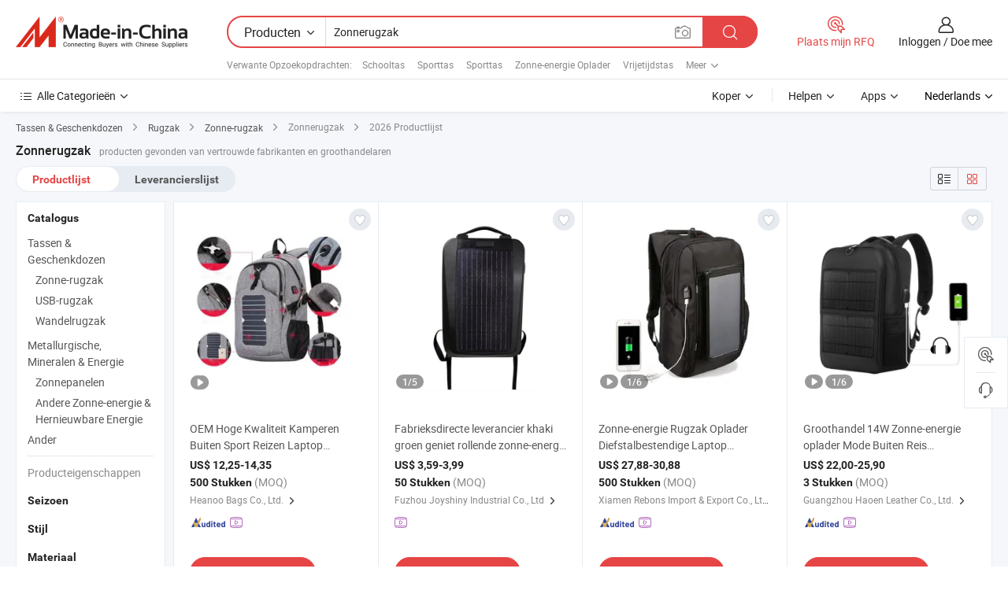

--- FILE ---
content_type: text/html;charset=UTF-8
request_url: https://nl.made-in-china.com/tag_search_product/Solar-Backpack_hreun_1.html
body_size: 45945
content:

<!DOCTYPE html>
<html
                lang="nl" >
<head>
    <meta content="text/html; charset=utf-8" http-equiv="Content-Type" />
            <base href="//nl.made-in-china.com" />
        <title>China Zonnerugzak, China Zonnerugzak lijst producten tegen de.Made-in-China.com</title>
    <meta content="Zonnerugzak, China Zonnerugzak, Zonnerugzak fabrikanten, leveranciers, groothandelaren" name="keywords">
        <meta content="China Zonnerugzak, Zoek China Zonnerugzak producten en China Zonnerugzak fabrikanten &amp; leveranciers lijst aan nl.Made-in-China.com" name="description">
<link rel="dns-prefetch" href="//www.micstatic.com">
<link rel="preconnect" href="//www.micstatic.com">
<link rel="dns-prefetch" href="//image.made-in-china.com">
<link rel="preconnect" href="//image.made-in-china.com">
<link rel="dns-prefetch" href="//pic.made-in-china.com">
<link rel="preconnect" href="//pic.made-in-china.com">
                    <link rel="preload" as="image" href="https://image.made-in-china.com/391f0j00fwEtZmRPbKqL/OEM-Hoge-Kwaliteit-Kamperen-Buiten-Sport-Reizen-Laptop-Computer-Zonne-energie-Rugzak.jpg" >
                <link rel="alternate" hreflang="de" href="https://de.made-in-china.com/tag_search_product/Solar-Backpack_hreun_1.html" />
            <link rel="alternate" hreflang="hi" href="https://hi.made-in-china.com/tag_search_product/Solar-Backpack_hreun_1.html" />
            <link rel="alternate" hreflang="ru" href="https://ru.made-in-china.com/tag_search_product/Solar-Backpack_hreun_1.html" />
            <link rel="alternate" hreflang="pt" href="https://pt.made-in-china.com/tag_search_product/Solar-Backpack_hreun_1.html" />
            <link rel="alternate" hreflang="ko" href="https://kr.made-in-china.com/tag_search_product/Solar-Backpack_hreun_1.html" />
            <link rel="alternate" hreflang="en" href="https://www.made-in-china.com/products-search/hot-china-products/Solar_Backpack.html" />
            <link rel="alternate" hreflang="it" href="https://it.made-in-china.com/tag_search_product/Solar-Backpack_hreun_1.html" />
            <link rel="alternate" hreflang="fr" href="https://fr.made-in-china.com/tag_search_product/Solar-Backpack_hreun_1.html" />
            <link rel="alternate" hreflang="es" href="https://es.made-in-china.com/tag_search_product/Solar-Backpack_hreun_1.html" />
            <link rel="alternate" hreflang="x-default" href="https://www.made-in-china.com/products-search/hot-china-products/Solar_Backpack.html" />
            <link rel="alternate" hreflang="ar" href="https://sa.made-in-china.com/tag_search_product/Solar-Backpack_hreun_1.html" />
            <link rel="alternate" hreflang="vi" href="https://vi.made-in-china.com/tag_search_product/Solar-Backpack_hreun_1.html" />
            <link rel="alternate" hreflang="th" href="https://th.made-in-china.com/tag_search_product/Solar-Backpack_hreun_1.html" />
            <link rel="alternate" hreflang="ja" href="https://jp.made-in-china.com/tag_search_product/Solar-Backpack_hreun_1.html" />
            <link rel="alternate" hreflang="id" href="https://id.made-in-china.com/tag_search_product/Solar-Backpack_hreun_1.html" />
            <link rel="alternate" hreflang="nl" href="https://nl.made-in-china.com/tag_search_product/Solar-Backpack_hreun_1.html" />
            <link rel="alternate" hreflang="tr" href="https://tr.made-in-china.com/tag_search_product/Solar-Backpack_hreun_1.html" />
    <link type="text/css" rel="stylesheet" href="https://www.micstatic.com/landing/www/qp/css/search-list-qp_f88bd609.css" /> <link type="text/css" rel="stylesheet" href="https://www.micstatic.com/landing/www/qp/css/refine-navigation_49434e71.css" /> <link type="text/css" rel="stylesheet" href="https://www.micstatic.com/landing/www/qp/css/qp_mlan_d9434333.css" /> 
    <link type="text/css" rel="stylesheet" href="https://www.micstatic.com/landing/www/qp/css/modules/swiper@7.0.5-bundle.min_f7b0d48b.css" /> <link rel="canonical" href="https://nl.made-in-china.com/tag_search_product/Solar-Backpack_hreun_1.html"/>
	      <link rel="next" href="https://nl.made-in-china.com/tag_search_product/Solar-Backpack_hreun_2.html"/>
                      <link rel="alternate" media="only screen and (max-width:640)" href="https://m.made-in-china.com/hot-china-products/Zonnerugzak.html">
    <style>
        body{
            min-width: 1024px;
        }
    </style>
<!-- Polyfill Code Begin --><script chaset="utf-8" type="text/javascript" src="https://www.micstatic.com/polyfill/polyfill-simplify_eb12d58d.js"></script><!-- Polyfill Code End --></head>
<body class="layout-auto gallary " probe-clarity="false" >
<input type="hidden" name="needFetchLanguageByAjax" value="false" class="J-needFetchLanguageByAjax">
    <div id="header" ></div>
<script>
    function headerMlanInit() {
        const funcName = 'headerMlan';
        const app = new window[funcName]({target: document.getElementById('header'), props: {props: {"pageType":2,"logoTitle":"Fabrikanten en Leveranciers","logoUrl":null,"base":{"buyerInfo":{"service":"Service","newUserGuide":"Gids voor Beginners","auditReport":"Audited Suppliers' Reports","meetSuppliers":"Meet Suppliers","onlineTrading":"Secured Trading Service","buyerCenter":"Koperscentrum","contactUs":"Contact met ons op","search":"Zoeken","prodDirectory":"Product Directory","supplierDiscover":"Supplier Discover","sourcingRequest":"Post Sourcing-aanvraag","quickLinks":"Quick Links","myFavorites":"Mijn Favorieten","visitHistory":"Browsegeschiedenis","buyer":"Koper","blog":"Zakelijke Inzichten"},"supplierInfo":{"supplier":"Leverancier","joinAdvance":"加入高级会员","tradeServerMarket":"外贸服务市场","memberHome":"外贸e家","cloudExpo":"Smart Expo云展会","onlineTrade":"交易服务","internationalLogis":"国际物流","northAmericaBrandSailing":"北美全渠道出海","micDomesticTradeStation":"中国制造网内贸站"},"helpInfo":{"whyMic":"Why Made-in-China.com","auditSupplierWay":"Hoe controleren wij leveranciers","securePaymentWay":"Hoe beveiligen wij betalingen","submitComplaint":"Dien een klacht in","contactUs":"Contact met ons op","faq":"FAQ","help":"Helpen"},"appsInfo":{"downloadApp":"Download App!","forBuyer":"Voor Koper","forSupplier":"Voor Leverancier","exploreApp":"Ontdek exclusieve app-kortingen","apps":"Apps"},"languages":[{"lanCode":0,"simpleName":"en","name":"English","value":"//www.made-in-china.com/products-search/hot-china-products/Solar_Backpack.html","htmlLang":"en"},{"lanCode":5,"simpleName":"es","name":"Español","value":"//es.made-in-china.com/tag_search_product/Solar-Backpack_hreun_1.html","htmlLang":"es"},{"lanCode":4,"simpleName":"pt","name":"Português","value":"//pt.made-in-china.com/tag_search_product/Solar-Backpack_hreun_1.html","htmlLang":"pt"},{"lanCode":2,"simpleName":"fr","name":"Français","value":"//fr.made-in-china.com/tag_search_product/Solar-Backpack_hreun_1.html","htmlLang":"fr"},{"lanCode":3,"simpleName":"ru","name":"Русский язык","value":"//ru.made-in-china.com/tag_search_product/Solar-Backpack_hreun_1.html","htmlLang":"ru"},{"lanCode":8,"simpleName":"it","name":"Italiano","value":"//it.made-in-china.com/tag_search_product/Solar-Backpack_hreun_1.html","htmlLang":"it"},{"lanCode":6,"simpleName":"de","name":"Deutsch","value":"//de.made-in-china.com/tag_search_product/Solar-Backpack_hreun_1.html","htmlLang":"de"},{"lanCode":7,"simpleName":"nl","name":"Nederlands","value":"//nl.made-in-china.com/","htmlLang":"nl"},{"lanCode":9,"simpleName":"sa","name":"العربية","value":"//sa.made-in-china.com/tag_search_product/Solar-Backpack_hreun_1.html","htmlLang":"ar"},{"lanCode":11,"simpleName":"kr","name":"한국어","value":"//kr.made-in-china.com/tag_search_product/Solar-Backpack_hreun_1.html","htmlLang":"ko"},{"lanCode":10,"simpleName":"jp","name":"日本語","value":"//jp.made-in-china.com/tag_search_product/Solar-Backpack_hreun_1.html","htmlLang":"ja"},{"lanCode":12,"simpleName":"hi","name":"हिन्दी","value":"//hi.made-in-china.com/tag_search_product/Solar-Backpack_hreun_1.html","htmlLang":"hi"},{"lanCode":13,"simpleName":"th","name":"ภาษาไทย","value":"//th.made-in-china.com/tag_search_product/Solar-Backpack_hreun_1.html","htmlLang":"th"},{"lanCode":14,"simpleName":"tr","name":"Türkçe","value":"//tr.made-in-china.com/tag_search_product/Solar-Backpack_hreun_1.html","htmlLang":"tr"},{"lanCode":15,"simpleName":"vi","name":"Tiếng Việt","value":"//vi.made-in-china.com/tag_search_product/Solar-Backpack_hreun_1.html","htmlLang":"vi"},{"lanCode":16,"simpleName":"id","name":"Bahasa Indonesia","value":"//id.made-in-china.com/tag_search_product/Solar-Backpack_hreun_1.html","htmlLang":"id"}],"showMlan":true,"showRules":false,"rules":"Rules","language":"nl","menu":"Menu","subTitle":null,"subTitleLink":null,"stickyInfo":null},"categoryRegion":{"categories":"Alle Categorieën","categoryList":[{"name":"Landbouw & Voeding","value":"https://nl.made-in-china.com/category1_Agriculture-Food/Agriculture-Food_usssssssss.html","catCode":"1000000000"},{"name":"Kleding & Toebehoren","value":"https://nl.made-in-china.com/category1_Apparel-Accessories/Apparel-Accessories_uussssssss.html","catCode":"1100000000"},{"name":"Kunst Artikels & Ambachten","value":"https://nl.made-in-china.com/category1_Arts-Crafts/Arts-Crafts_uyssssssss.html","catCode":"1200000000"},{"name":"Auto Parts","value":"https://nl.made-in-china.com/category1_Auto-Motorcycle-Parts-Accessories/Auto-Motorcycle-Parts-Accessories_yossssssss.html","catCode":"2900000000"},{"name":"Tassen & Geschenkdozen","value":"https://nl.made-in-china.com/category1_Bags-Cases-Boxes/Bags-Cases-Boxes_yhssssssss.html","catCode":"2600000000"},{"name":"Chemische Stoffen","value":"https://nl.made-in-china.com/category1_Chemicals/Chemicals_uissssssss.html","catCode":"1300000000"},{"name":"Computer Producten","value":"https://nl.made-in-china.com/category1_Computer-Products/Computer-Products_iissssssss.html","catCode":"3300000000"},{"name":"Bouw & Decoratie Materialen","value":"https://nl.made-in-china.com/category1_Construction-Decoration/Construction-Decoration_ugssssssss.html","catCode":"1500000000"},{"name":"Consument Elektronica's","value":"https://nl.made-in-china.com/category1_Consumer-Electronics/Consumer-Electronics_unssssssss.html","catCode":"1400000000"},{"name":"Elektrotechniek & Elektronica's","value":"https://nl.made-in-china.com/category1_Electrical-Electronics/Electrical-Electronics_uhssssssss.html","catCode":"1600000000"},{"name":"Meubilair","value":"https://nl.made-in-china.com/category1_Furniture/Furniture_yessssssss.html","catCode":"2700000000"},{"name":"Gezondheid & Geneeskunde","value":"https://nl.made-in-china.com/category1_Health-Medicine/Health-Medicine_uessssssss.html","catCode":"1700000000"},{"name":"Industriële Apparaturen & Onderdelen","value":"https://nl.made-in-china.com/category1_Industrial-Equipment-Components/Industrial-Equipment-Components_inssssssss.html","catCode":"3400000000"},{"name":"Instrumenten & Meters","value":"https://nl.made-in-china.com/category1_Instruments-Meters/Instruments-Meters_igssssssss.html","catCode":"3500000000"},{"name":"Lichte Industrie & Dagelijks Gebruik","value":"https://nl.made-in-china.com/category1_Light-Industry-Daily-Use/Light-Industry-Daily-Use_urssssssss.html","catCode":"1800000000"},{"name":"Licht & Verlichting","value":"https://nl.made-in-china.com/category1_Lights-Lighting/Lights-Lighting_isssssssss.html","catCode":"3000000000"},{"name":"Produceren & Verwerken Machine","value":"https://nl.made-in-china.com/category1_Manufacturing-Processing-Machinery/Manufacturing-Processing-Machinery_uossssssss.html","catCode":"1900000000"},{"name":"Metallurgische, Mineralen & Energie","value":"https://nl.made-in-china.com/category1_Metallurgy-Mineral-Energy/Metallurgy-Mineral-Energy_ysssssssss.html","catCode":"2000000000"},{"name":"Kantoorartikelen","value":"https://nl.made-in-china.com/category1_Office-Supplies/Office-Supplies_yrssssssss.html","catCode":"2800000000"},{"name":"Verpakking & Printing","value":"https://nl.made-in-china.com/category1_Packaging-Printing/Packaging-Printing_ihssssssss.html","catCode":"3600000000"},{"name":"Veiligheid & Bescherming","value":"https://nl.made-in-china.com/category1_Security-Protection/Security-Protection_ygssssssss.html","catCode":"2500000000"},{"name":"Diensten","value":"https://nl.made-in-china.com/category1_Service/Service_ynssssssss.html","catCode":"2400000000"},{"name":"Sportartikelen & Vrijetijds","value":"https://nl.made-in-china.com/category1_Sporting-Goods-Recreation/Sporting-Goods-Recreation_iussssssss.html","catCode":"3100000000"},{"name":"Textiel","value":"https://nl.made-in-china.com/category1_Textile/Textile_yussssssss.html","catCode":"2100000000"},{"name":"Ijzerwaren & Gereedschap","value":"https://nl.made-in-china.com/category1_Tools-Hardware/Tools-Hardware_iyssssssss.html","catCode":"3200000000"},{"name":"Speelgoed","value":"https://nl.made-in-china.com/category1_Toys/Toys_yyssssssss.html","catCode":"2200000000"},{"name":"Vervoer","value":"https://nl.made-in-china.com/category1_Transportation/Transportation_yissssssss.html","catCode":"2300000000"}],"more":"Meer"},"searchRegion":{"show":true,"lookingFor":"Vertel ons waar je naar op zoek bent...","homeUrl":"//nl.made-in-china.com","products":"Producten","suppliers":"Leveranciers","auditedFactory":null,"uploadImage":"Afbeelding uploaden","max20MbPerImage":"Maximaal 20 MB per afbeelding","yourRecentKeywords":"Uw Recente Zoekwoorden","clearHistory":"Wis de geschiedenis","popularSearches":"Verwante Opzoekopdrachten","relatedSearches":"Meer","more":null,"maxSizeErrorMsg":"Upload mislukt. De maximale afbeeldingsgrootte is 20 MB.","noNetworkErrorMsg":"Geen netwerkverbinding. Controleer uw netwerkinstellingen en probeer het opnieuw.","uploadFailedErrorMsg":"Upload mislukt. Onjuist afbeeldingsformaat. Ondersteunde formaten: JPG, PNG, BMP.","relatedList":[{"word":"Schooltas","adsData":"Schooltas","link":"https://nl.made-in-china.com/tag_search_product/School-Bag_usygn_1.html","title":"School Bag"},{"word":"Sporttas","adsData":"Sporttas","link":"https://nl.made-in-china.com/tag_search_product/Sport-Bag_uyyuren_1.html","title":"Sport Bag"},{"word":"Sporttas","adsData":"Sporttas","link":"https://nl.made-in-china.com/tag_search_product/Gym-Bag_erigyn_1.html","title":"Gym Bag"},{"word":"Zonne-energie Oplader","adsData":"Zonne-energie Oplader","link":"https://nl.made-in-china.com/tag_search_product/Solar-Energy-Charger_hssysn_1.html","title":"Solar Energy Charger"},{"word":"Vrijetijdstas","adsData":"Vrijetijdstas","link":"https://nl.made-in-china.com/tag_search_product/Leisure-Bag_usuhn_1.html","title":"Leisure Bag"},{"word":"Rugzak","adsData":"Rugzak","link":"https://nl.made-in-china.com/tag_search_product/Backpack_usuen_1.html","title":"Backpack"},{"word":"Reistas","adsData":"Reistas","link":"https://nl.made-in-china.com/tag_search_product/Travel-Bag_uhsnn_1.html","title":"Travel Bag"},{"word":"Rugzak","adsData":"Rugzak","link":"https://nl.made-in-china.com/tag_search_product/Backpack-Bag_ehgern_1.html","title":"Backpack Bag"},{"word":"Schoolrugzak","adsData":"Schoolrugzak","link":"https://nl.made-in-china.com/tag_search_product/School-Backpack_hguun_1.html","title":"School Backpack"},{"word":"Groothandel Zonne-Backpack","adsData":"Groothandel Zonne-Backpack","link":"https://nl.made-in-china.com/tag_search_product/Wholesale-Solar-Backpack_gyyhngsn_1.html","title":"Wholesale Solar Backpack"}],"relatedTitle":null,"relatedTitleLink":null,"formParams":null,"mlanFormParams":{"keyword":"Zonnerugzak","inputkeyword":"Zonnerugzak","type":null,"currentTab":null,"currentPage":null,"currentCat":null,"currentRegion":null,"currentProp":null,"submitPageUrl":null,"parentCat":null,"otherSearch":null,"currentAllCatalogCodes":null,"sgsMembership":null,"memberLevel":null,"topOrder":null,"size":null,"more":"meer","less":"less","staticUrl50":null,"staticUrl10":null,"staticUrl30":null,"condition":"0","conditionParamsList":[{"condition":"0","conditionName":null,"action":"/productSearch?keyword=#word#","searchUrl":null,"inputPlaceholder":null},{"condition":"1","conditionName":null,"action":"/companySearch?keyword=#word#","searchUrl":null,"inputPlaceholder":null}]},"enterKeywordTips":"Voer a.u.b. minimaal een trefwoord in voor uw zoekopdracht.","openMultiSearch":false},"frequentRegion":{"rfq":{"rfq":"Plaats mijn RFQ","searchRfq":"Search RFQs","acquireRfqHover":"Vertel ons wat u nodig heeft en probeer op de gemakkelijke manier offertes !op te vragen","searchRfqHover":"Discover quality RFQs and connect with big-budget buyers"},"account":{"account":"Rekening","signIn":"Inloggen","join":"Doe mee","newUser":"Nieuwe Gebruiker","joinFree":"Gratis lid worden","or":"Of","socialLogin":"Door te klikken op Aanmelden, Gratis lid worden of Doorgaan met Facebook, Linkedin, Twitter, Google, %s ga ik akkoord met de %sUser Agreement%s en het %sPrivacy Policy%s","message":"Berichten","quotes":"Citaten","orders":"Bestellingen","favorites":"Favorieten","visitHistory":"Browsegeschiedenis","postSourcingRequest":"Post Sourcing-aanvraag","hi":"Hallo","signOut":"Afmelden","manageProduct":"Producten beheren","editShowroom":"Showroom bewerken","username":"","userType":null,"foreignIP":true,"currentYear":2026,"userAgreement":"Gebruikersovereenkomst","privacyPolicy":"Privacybeleid"},"message":{"message":"Berichten","signIn":"Inloggen","join":"Doe mee","newUser":"Nieuwe Gebruiker","joinFree":"Gratis lid worden","viewNewMsg":"Sign in to view the new messages","inquiry":"Aanvraag","rfq":"RFQs","awaitingPayment":"Awaiting payments","chat":"Chatten","awaitingQuotation":"In afwachting van offertes"},"cart":{"cart":"Onderzoeksmand"}},"busiRegion":null,"previewRegion":null}}});
		const hoc=o=>(o.__proto__.$get=function(o){return this.$$.ctx[this.$$.props[o]]},o.__proto__.$getKeys=function(){return Object.keys(this.$$.props)},o.__proto__.$getProps=function(){return this.$get("props")},o.__proto__.$setProps=function(o){var t=this.$getKeys(),s={},p=this;t.forEach(function(o){s[o]=p.$get(o)}),s.props=Object.assign({},s.props,o),this.$set(s)},o.__proto__.$help=function(){console.log("\n            $set(props): void             | 设置props的值\n            $get(key: string): any        | 获取props指定key的值\n            $getKeys(): string[]          | 获取props所有key\n            $getProps(): any              | 获取props里key为props的值（适用nail）\n            $setProps(params: any): void  | 设置props里key为props的值（适用nail）\n            $on(ev, callback): func       | 添加事件监听，返回移除事件监听的函数\n            $destroy(): void              | 销毁组件并触发onDestroy事件\n        ")},o);
        window[`${funcName}Api`] = hoc(app);
    };
</script><script type="text/javascript" crossorigin="anonymous" onload="headerMlanInit()" src="https://www.micstatic.com/nail/pc/header-mlan_6f301846.js"></script><div class="auto-size J-auto-size">
    <input type="hidden" id="sensor_pg_v" value="st:qp,m:Zonnerugzak,p:1,tp:103,stp:10301,plate:show_wd,tp:103,stp:10301,abt:null,abp:a"/>
        <input type="hidden" id="appendQueryParam" value=""/>
    <input type="hidden" id="completeProdParam" value="[&quot;eCvQkBRTHGcr&quot;,&quot;jnkRsaYxJyrl&quot;,&quot;ZpYRoMyECAhv&quot;,&quot;NmSUcWRChTph&quot;,&quot;UZxtVTDjakcA&quot;,&quot;WOsmhcPdlLkH&quot;,&quot;oKkJVamUuYcQ&quot;,&quot;MOHawAoCQDWd&quot;,&quot;MNGnivybrRkB&quot;,&quot;OKxmucydkCVg&quot;,&quot;IFDTVtKbLihw&quot;,&quot;dSqEaJDAYrhK&quot;,&quot;MKkJioncCUWC&quot;,&quot;VxTUYZoDYRpF&quot;,&quot;kSVEcKmJqUhn&quot;,&quot;sxmrNZbKhYRT&quot;,&quot;BShxlKQcnrVj&quot;,&quot;ASGnECzUaORs&quot;,&quot;CZgnpEfogYWS&quot;,&quot;rSexTDHUYRkw&quot;,&quot;gOLAqYrTvchm&quot;,&quot;AQcpDdUJajrs&quot;,&quot;fZsAHjGTYIVn&quot;,&quot;LKbxTnijhUkd&quot;,&quot;udsTznQUaicb&quot;,&quot;rSJxPmCEvycH&quot;,&quot;bEQrYdXVqRUt&quot;,&quot;wnWrEzUbHypX&quot;,&quot;yrXUMxYEVpcf&quot;,&quot;NQxpCgeFYrRU&quot;]"/>
    <input type="hidden" id="prodKeyword" value="Solar_Backpack"/>
    <input type="hidden" name="user_behavior_trace_id" id="user_behavior_trace_id" value="1jfvfcq3d9f3z"/>
        <div class="page cf">
                <div itemscope itemtype="https://schema.org/BreadcrumbList" class="crumb grid">
                                                <span itemprop="itemListElement" itemscope itemtype="https://schema.org/ListItem">
                        <a itemprop="item" href="https://nl.made-in-china.com/category1_Bags-Cases-Boxes/Bags-Cases-Boxes_yhssssssss.html">
                            <span itemprop="name">Tassen &amp; Geschenkdozen</span>
                        </a>
                        <meta itemprop="position" content="1"/>
                    </span>
                    <i class="ob-icon icon-right"></i>
                                                                                                <span itemprop="itemListElement" itemscope itemtype="https://schema.org/ListItem">
                        <a itemprop="item" href="https://nl.made-in-china.com/category23_Bags-Cases-Boxes/Backpack_yhsussssss_1.html">
                            <span itemprop="name">Rugzak</span>
                        </a>
                        <meta itemprop="position" content="2"/>
                    </span>
                    <i class="ob-icon icon-right"></i>
                                                                                                <span itemprop="itemListElement" itemscope itemtype="https://schema.org/ListItem">
                        <a itemprop="item" href="https://nl.made-in-china.com/category23_Bags-Cases-Boxes/Solar-Backpack_yhsusgssss_1.html">
                            <span itemprop="name">Zonne-rugzak</span>
                        </a>
                        <meta itemprop="position" content="3"/>
                    </span>
                    <i class="ob-icon icon-right"></i>
                                    <span>Zonnerugzak</span>
                                        <i class="ob-icon icon-right"></i>
            <span>
                                     2026 Productlijst
                            </span>
        </div>
        <input id="J-strong-words" name="strong-words" type="hidden" value="{&quot;strongWordList&quot;:[&quot;Solar Backpack&quot;]}" />
        <input id="ads_word" name="ads_word" type="hidden" value="Zonnerugzak" />
        <input type="hidden" id="qaSource" value="1">
        <input type="hidden" name="iqa-portrait" id="iqa-portrait" value="" />
        <input id="compareFromPage" name="compareFromPage" type="hidden" value="3" />
        <input id="contactUrlParam" type="hidden" value="${contactUrlParam}" />
        <input id="J-isLanding" type="hidden" value="true" />
        <div class="page-wrap search-list new-search-list cf">
                                                <div class="search-list-container main-wrap">
                <div class="main">
                    <div class="num-found">
    <h1 class="product_word">Zonnerugzak</h1>
                    producten gevonden van vertrouwde fabrikanten en groothandelaren
        </div>
                    <div class="search-filter-bar">
                        <div class="list-tab">
                            <ul class="tab">
                                <li class="selected"><a>
                                                                            Productlijst
                                                                    </a></li>
                                <li>
                                                                            <a href="https://nl.made-in-china.com/manufacturers/solar-backpack.html">
                                            Leverancierslijst
                                        </a>
                                                                    </li>
                                                                                            </ul>
                        </div>
                        <div class="view-type cf">
<input type="hidden" value="https://nl.made-in-china.com/tag_search_product/Solar-Backpack_hreun_1.html" id="firstPageUrl">
<div class="refine-sort">
    <div class="list-switch">
        <span class="text"> weergave: </span>
        <span class="list-switch-types">
                <a href="javascript:;"ads-data="t:90,md:1,c:2" onclick="if(saveViewTypeCookie){saveViewTypeCookie(1)}" ontouchstart="if(saveViewTypeCookie){saveViewTypeCookie(1)}" rel="nofollow"
                   class="list-switch-btn list-switch-btn-left unselect ">
					<i class="ob-icon icon-list"></i>
					<div class="tip arrow-bottom tip-switch-list">
                         <div class="tip-con">
                             <p class="tip-para">Lijstweergave</p>
                         </div>
                             <span class="arrow arrow-out">
                                 <span class="arrow arrow-in"></span>
                             </span>
                     </div>
                </a>
                <a href="javascript:;" onclick="" ontouchstart="" rel="nofollow"
                   class="list-switch-btn list-switch-btn-right selected ">
					<i class="ob-icon icon-gallery"></i>
					<div class="tip arrow-bottom tip-switch-gallery">
                         <div class="tip-con">
                             <p class="tip-para">Galerijweergave</p>
                         </div>
                             <span class="arrow arrow-out">
                                 <span class="arrow arrow-in"></span>
                             </span>
                     </div>
                </a>
				</span>
    </div>
</div> </div>
                    </div>
                                                            <div class="search-list">
                        <div class="prod-list J-prod-list gallary ">
 <!-- topRank -->
<!-- product -->
<div class="list-img" id="product-div1" data-show-type="interstAd" faw-module="Search_prod_list" cz-id="eCvQkBRTHGcr">
     <div class="list-img-wrap">
         <div class="products-item">
             <!-- 图片 -->
			               <div class="prod-img prod-img-space img-total slide-prod J-slider-prod">
                 <div class="img-box swiper-container J-slider-prod-box">
					<div class="img-list swiper-wrapper prod-banner-list" ads-data="t:6,aid:,flx_deliv_tp:comb,ads_tp:,abt:,abp:a,srv_id:,si:1,md:3,pdid:eCvQkBRTHGcr,ps:,a:1,mds:30,c:2,is_trade:0,is_sample:1,is_rushorder:0,pcid:SbUxZCuGhcRY,pa:,is_3d_prod:0" faw-exposure id="banner-slider">
																																																																<a rel="nofollow" class="img-wrap swiper-slide img-thumb-auto J-lazyimgs" referrerpolicy="unsafe-url" href="https://nl.made-in-china.com/co_heanoobag/product_OEM-High-Quality-Camping-Outdoor-Sports-Travel-Laptop-Computer-Solar-Backpack_rueygyheg.html" target="_blank" ads-data="t:6,aid:,flx_deliv_tp:comb,ads_tp:,abt:,abp:a,srv_id:,ads_srv_tp:,isrec:,recu:,recv:,si:1,md:3,pdid:eCvQkBRTHGcr,ps:,a:1,mds:30,c:2,pcid:SbUxZCuGhcRY,st:8,is_trade:0,is_sample:1,is_rushorder:0,pa:8,is_3d_prod:0">
										<div class="img-thumb-inner">
												<img class="J-firstLazyload" src="https://www.micstatic.com/common/img/space.png?_v=1769151027101" data-original="https://image.made-in-china.com/391f0j00fwEtZmRPbKqL/OEM-Hoge-Kwaliteit-Kamperen-Buiten-Sport-Reizen-Laptop-Computer-Zonne-energie-Rugzak.webp" alt="OEM Hoge Kwaliteit Kamperen Buiten Sport Reizen Laptop Computer Zonne-energie Rugzak">
										</div>
						 			</a>
																																													</div>
					 					 						 <a referrerpolicy="unsafe-url" href="https://nl.made-in-china.com/co_heanoobag/product_OEM-High-Quality-Camping-Outdoor-Sports-Travel-Laptop-Computer-Solar-Backpack_rueygyheg.html#slideVideo" target="_blank" rel="nofollow"
							class="has-icon has-video-icon"><img src="https://www.micstatic.com/landing/www/qp/img/video_456aa956.svg" alt="Video"/></a>
					 					 					 					 					 				 </div>
				 			 </div>
			 			 				 <a href="javascript:void(0);"
					class="prod-favorite-icon J-add2Fav" cz-type="prod"
					cz-id="eCvQkBRTHGcr" ads-data="st:17,pdid:eCvQkBRTHGcr,pcid:SbUxZCuGhcRY,is_trade:0,is_sample:1,is_rushorder:0,a:1">
					 <i class="ob-icon icon-heart-f"></i>
					 <i class="ob-icon icon-heart"></i>
					 <div class="tip arrow-top tip-faverite">
						 <div class="tip-con"><p class="tip-para">Favorieten</p></div>
						 <span class="arrow arrow-out"><span class="arrow arrow-in"></span></span>
					 </div>
				 </a>
			                 <!-- 内容 -->
			 <div id="onlineTradeAble3" style="display:none;">false 0</div>
             <div class="detail">
				 				 <input type="hidden" name="mainProdValue" value="0"/>
				 				 <div class="icon-list certified-logo">
				 					 </div>
				 				 <div class="product-name-wrap
 									">
					 <h2 class="product-name" data-prod-tag="">
						 <a title="OEM Hoge Kwaliteit Kamperen Buiten Sport Reizen Laptop Computer Zonne-energie Rugzak" referrerpolicy="unsafe-url" href="https://nl.made-in-china.com/co_heanoobag/product_OEM-High-Quality-Camping-Outdoor-Sports-Travel-Laptop-Computer-Solar-Backpack_rueygyheg.html" target="_blank" ads-data="t:6,aid:,flx_deliv_tp:comb,ads_tp:,abt:,abp:a,srv_id:,ads_srv_tp:,isrec:,recu:,recv:,si:1,md:3,pdid:eCvQkBRTHGcr,ps:,a:1,mds:30,c:2,pcid:SbUxZCuGhcRY,st:2,is_trade:0,is_sample:1,is_rushorder:0,pa:2">
							 OEM Hoge Kwaliteit Kamperen Buiten Sport Reizen Laptop Computer Zonne-energie Rugzak
						 </a>
					 </h2>
					 					 					 				 </div>
				 <div class="product-property">
					 						 <div class="ellipsis attr-item J-faketitle"><span
								 class="attribute"><strong class="price">US$ <span>12,25</span>-<span>14,35</span></strong></span></div>
					 					 						 <div class="ellipsis attr-item J-faketitle"><span
								 class="attribute"><strong> 500 Stukken</strong> </span> <span class="moq-text">(MOQ)</span>
						 </div>
					 				 </div>
				 				 <div class="company-info">
					 <div class="company-name ellipsis">
						 <a referrerpolicy="unsafe-url" href="https://nl.made-in-china.com/co_heanoobag/"
							 							 												   class="compnay-name" target="_blank" ads-data="t:6,aid:,flx_deliv_tp:comb,ads_tp:,abt:,abp:a,srv_id:,ads_srv_tp:,isrec:,recu:,recv:,si:1,md:3,pdid:eCvQkBRTHGcr,ps:,a:1,mds:30,c:2,pcid:SbUxZCuGhcRY,st:3,is_trade:0,is_sample:1,is_rushorder:0,pa:3"
						 >
							 <span title="Heanoo Bags Co., Ltd.">Heanoo Bags Co., Ltd.</span>
						 </a>
						 <i class="ob-icon icon-right"></i>
						 <div class="company-name-popup">
							 <div class="name-block">
								 									 <a referrerpolicy="unsafe-url" href="https://nl.made-in-china.com/co_heanoobag/"
									 										 															   target="_blank" class="compnay-name J-compnay-name" ads-data="t:6,aid:,flx_deliv_tp:comb,ads_tp:,abt:,abp:a,srv_id:,ads_srv_tp:,isrec:,recu:,recv:,si:1,md:3,pdid:eCvQkBRTHGcr,ps:,a:1,mds:30,c:2,pcid:SbUxZCuGhcRY,st:3,is_trade:0,is_sample:1,is_rushorder:0,pa:3,is_3d_prod:0">
										 <span title="Heanoo Bags Co., Ltd.">Heanoo Bags Co., Ltd.</span>
									 </a>
								 							 </div>
							 <div class="auth-block">
								 <ul class="auth-block-list">
									 										 <li class="cs-level-info">
											 											 												 <img class="auth-icon" src='https://www.micstatic.com/common/img/icon/diamond_member_16.png?_v=1769151027101' srcset='https://www.micstatic.com/common/img/icon/diamond_member_32.png?_v=1769151027101 2x, https://www.micstatic.com/common/img/icon/diamond_member_16.png?_v=1769151027101 1x' alt="China Supplier - Diamond Member"> Diamant Lid
											 										 </li>
										 											 <li class="as-info">
												 <img class="auth-icon ico-audited" data-title="Gecontroleerd door een onafhankelijk extern inspectiebureau" src="https://www.micstatic.com/common/img/icon-new/as-short.png?_v=1769151027101" alt="Gecontroleerde Leverancier" />Gecontroleerde Leverancier
											 </li>
									 <li class="company-address-info">
										 <i class="ob-icon icon-coordinate"></i>
										 											 Fujian, China
										 									 </li>
								 </ul>
							 </div>
							 <div class="block-divider"></div>
							 <div class="other-block">
								 <ul>
									 <li>
										 <h2 class="business-type-info">Handelsbedrijf</h2>
									 </li>
									 									 										 <li class="management-certification-info">
											 <span title="BSCI, SEDEX, FSC">BSCI, SEDEX, FSC</span>
										 </li>
									 								 </ul>
							 </div>
						 </div>
					 </div>
					 <div class="auth-list">
						 							 								 <div class="auth">
									 <a rel="nofollow" target="_blank" referrerpolicy="unsafe-url" href="https://nl.made-in-china.com/co_heanoobag/company_info.html" ads-data="t:6,aid:,flx_deliv_tp:comb,ads_tp:,abt:,abp:a,srv_id:,ads_srv_tp:,isrec:,recu:,recv:,si:1,md:3,pdid:eCvQkBRTHGcr,ps:,a:1,mds:30,c:2,pcid:SbUxZCuGhcRY,st:4,is_trade:0,is_sample:1,is_rushorder:0,pa:4">
											<span class="left_2 as-logo" data-title="Gecontroleerd door een onafhankelijk extern inspectiebureau">
												<img class="auth-icon ico-audited" src="https://www.micstatic.com/common/img/icon-new/as_32.png" alt="Gecontroleerde Leverancier" />
											</span>
									 </a>
								 </div>
							 																																																																																																															 						 						 							 								 <div class="auth auth-video">
									 <a href="//nl.made-in-china.com/video-channel/heanoobag_eCvQkBRTHGcr_OEM-Hoge-Kwaliteit-Kamperen-Buiten-Sport-Reizen-Laptop-Computer-Zonne-energie-Rugzak.html" target="_blank"
										ads-data="t:6,aid:,flx_deliv_tp:comb,ads_tp:,abt:,abp:a,srv_id:,ads_srv_tp:,isrec:,recu:,recv:,si:1,md:3,pdid:eCvQkBRTHGcr,ps:,a:1,mds:30,c:2,pcid:SbUxZCuGhcRY,st:2,is_trade:0,is_sample:1,is_rushorder:0,pa:15,st:15"><img class="auth-icon"
																				  src='https://www.micstatic.com/common/img/logo/video_d4fb84a2.svg'
																				  alt="Bekijk grotere video en afbeelding"></a>
									 <div class="tip arrow-bottom tip-video">
										 <div class="tip-con">
											 <p class="tip-para">Bekijk grotere video en afbeelding</p>
										 </div>
										 <span class="arrow arrow-out">
												<span class="arrow arrow-in"></span>
											</span>
									 </div>
								 </div>
							 						 					 						 					 </div>
				 </div>
			 </div>
			 <div class="product-btn">
				 				 					 <input type="hidden" value="Contact Opnemen" />
					 					 <a fun-inquiry-product
						referrerpolicy="unsafe-url" href="//www.made-in-china.com/sendInquiry/prod_eCvQkBRTHGcr_SbUxZCuGhcRY.html?from=search&type=cs&target=prod&word=Zonnerugzak&seo=1&plant=nl&smode=pc"
						ads-data="t:6,aid:,flx_deliv_tp:comb,ads_tp:,abt:,abp:a,srv_id:,ads_srv_tp:,isrec:,recu:,recv:,si:1,md:3,pdid:eCvQkBRTHGcr,ps:,a:1,mds:30,c:2,pcid:SbUxZCuGhcRY,st:5,is_trade:0,is_sample:1,is_rushorder:0,pa:5" target="_blank" rel="nofollow" class="btn btn-main btn-small">
						 						 <span class="btn-main-text">Contact Opnemen</span>
					 </a>
				 				 <span class="inquiry-action">
			            <b class="tm3_chat_status" lan="nl" ads-data="t:6,aid:,flx_deliv_tp:comb,ads_tp:,abt:,abp:a,srv_id:,ads_srv_tp:,isrec:,recu:,recv:,si:1,md:3,pdid:eCvQkBRTHGcr,ps:,a:1,mds:30,c:2,pcid:SbUxZCuGhcRY,st:7,is_trade:0,is_sample:1,is_rushorder:0,pa:13" dataId="SbUxZCuGhcRY_eCvQkBRTHGcr_1" inquiry="//www.made-in-china.com/sendInquiry/prod_eCvQkBRTHGcr_SbUxZCuGhcRY.html?from=search&type=cs&target=prod&word=Zonnerugzak&seo=1&plant=nl&smode=pc" processor="chat" cid="SbUxZCuGhcRY" style="display:none"></b>
					 					 					 					 			</span>
			 </div>
			 <div class="hide-area">
				                      <div class="property-list">
    												<div class="prop-item">
                                 <label class="prop-lab">Capaciteit: </label>
                                 <span class="prop-val">Middelgroot</span>
                             </div>
                        							<div class="prop-item">
                                 <label class="prop-lab">Kleur: </label>
                                 <span class="prop-val">Blauw</span>
                             </div>
                        							<div class="prop-item">
                                 <label class="prop-lab">Geslacht: </label>
                                 <span class="prop-val">Unisex</span>
                             </div>
                        							<div class="prop-item">
                                 <label class="prop-lab">Materiaal: </label>
                                 <span class="prop-val">Polyester</span>
                             </div>
                        							<div class="prop-item">
                                 <label class="prop-lab">Kostuum voor: </label>
                                 <span class="prop-val">Buitenshuis,Kamperen</span>
                             </div>
                        							<div class="prop-item">
                                 <label class="prop-lab">Verpakking: </label>
                                 <span class="prop-val">elk in een poly zak en daarna wat in doos</span>
                             </div>
                                             </div>
				 			 </div>
         </div>
     </div>
</div>
<div class="list-img" id="product-div2" data-show-type="interstAd" faw-module="Search_prod_list" cz-id="jnkRsaYxJyrl">
     <div class="list-img-wrap">
         <div class="products-item">
             <!-- 图片 -->
			               <div class="prod-img prod-img-space img-total slide-prod J-slider-prod">
                 <div class="img-box swiper-container J-slider-prod-box">
					<div class="img-list swiper-wrapper prod-banner-list" ads-data="t:6,aid:,flx_deliv_tp:comb,ads_tp:,abt:,abp:a,srv_id:,si:1,md:3,pdid:jnkRsaYxJyrl,ps:,a:2,mds:30,c:2,is_trade:0,is_sample:0,is_rushorder:0,pcid:fKRTQkzABcUn,pa:,is_3d_prod:0" faw-exposure id="banner-slider">
																													 																																			<a rel="nofollow" class="img-wrap swiper-slide img-thumb-auto J-lazyimgs" referrerpolicy="unsafe-url" href="https://nl.made-in-china.com/co_joyshinybags/product_Factory-Direct-Supplier-Khaki-Green-Enjoy-Rolling-Solar-Charging-Backpack-with-Custom-Wholesale-Professional_ysrgyrnruy.html" target="_blank" ads-data="t:6,aid:,flx_deliv_tp:comb,ads_tp:,abt:,abp:a,srv_id:,ads_srv_tp:,isrec:,recu:,recv:,si:1,md:3,pdid:jnkRsaYxJyrl,ps:,a:2,mds:30,c:2,pcid:fKRTQkzABcUn,st:8,is_trade:0,is_sample:0,is_rushorder:0,pa:8,is_3d_prod:0">
										<div class="img-thumb-inner">
												<img class="J-firstLazyload" src="https://www.micstatic.com/common/img/space.png?_v=1769151027101" data-original="https://image.made-in-china.com/391f0j00FBhkcsAEfUrV/Fabrieksdirecte-leverancier-khaki-groen-geniet-rollende-zonne-energie-oplaadrugzak-met-aangepaste-groothandel-professioneel.webp" alt="Fabrieksdirecte leverancier khaki groen geniet rollende zonne-energie oplaadrugzak met aangepaste groothandel professioneel">
										</div>
						 			</a>
																																												<a rel="nofollow" class="img-wrap swiper-slide img-thumb-auto J-lazyimgs" referrerpolicy="unsafe-url" href="https://nl.made-in-china.com/co_joyshinybags/product_Factory-Direct-Supplier-Khaki-Green-Enjoy-Rolling-Solar-Charging-Backpack-with-Custom-Wholesale-Professional_ysrgyrnruy.html" target="_blank" ads-data="t:6,aid:,flx_deliv_tp:comb,ads_tp:,abt:,abp:a,srv_id:,ads_srv_tp:,isrec:,recu:,recv:,si:1,md:3,pdid:jnkRsaYxJyrl,ps:,a:2,mds:30,c:2,pcid:fKRTQkzABcUn,st:8,is_trade:0,is_sample:0,is_rushorder:0,pa:8,is_3d_prod:0">
										<div class="img-thumb-inner">
												<img src="https://www.micstatic.com/common/img/space.png?_v=1769151027101" data-original="https://image.made-in-china.com/391f0j00FeVkoJAWSRgi/Fabrieksdirecte-leverancier-khaki-groen-geniet-rollende-zonne-energie-oplaadrugzak-met-aangepaste-groothandel-professioneel.webp" alt="Fabrieksdirecte leverancier khaki groen geniet rollende zonne-energie oplaadrugzak met aangepaste groothandel professioneel">
										</div>
						 			</a>
																																												<a rel="nofollow" class="img-wrap swiper-slide img-thumb-auto J-lazyimgs" referrerpolicy="unsafe-url" href="https://nl.made-in-china.com/co_joyshinybags/product_Factory-Direct-Supplier-Khaki-Green-Enjoy-Rolling-Solar-Charging-Backpack-with-Custom-Wholesale-Professional_ysrgyrnruy.html" target="_blank" ads-data="t:6,aid:,flx_deliv_tp:comb,ads_tp:,abt:,abp:a,srv_id:,ads_srv_tp:,isrec:,recu:,recv:,si:1,md:3,pdid:jnkRsaYxJyrl,ps:,a:2,mds:30,c:2,pcid:fKRTQkzABcUn,st:8,is_trade:0,is_sample:0,is_rushorder:0,pa:8,is_3d_prod:0">
										<div class="img-thumb-inner">
												<img src="https://www.micstatic.com/common/img/space.png?_v=1769151027101" data-original="https://image.made-in-china.com/391f0j00dClqcGAgnfpW/Fabrieksdirecte-leverancier-khaki-groen-geniet-rollende-zonne-energie-oplaadrugzak-met-aangepaste-groothandel-professioneel.webp" alt="Fabrieksdirecte leverancier khaki groen geniet rollende zonne-energie oplaadrugzak met aangepaste groothandel professioneel">
										</div>
						 			</a>
																																												<a rel="nofollow" class="img-wrap swiper-slide img-thumb-auto J-lazyimgs" referrerpolicy="unsafe-url" href="https://nl.made-in-china.com/co_joyshinybags/product_Factory-Direct-Supplier-Khaki-Green-Enjoy-Rolling-Solar-Charging-Backpack-with-Custom-Wholesale-Professional_ysrgyrnruy.html" target="_blank" ads-data="t:6,aid:,flx_deliv_tp:comb,ads_tp:,abt:,abp:a,srv_id:,ads_srv_tp:,isrec:,recu:,recv:,si:1,md:3,pdid:jnkRsaYxJyrl,ps:,a:2,mds:30,c:2,pcid:fKRTQkzABcUn,st:8,is_trade:0,is_sample:0,is_rushorder:0,pa:8,is_3d_prod:0">
										<div class="img-thumb-inner">
												<img src="https://www.micstatic.com/common/img/space.png?_v=1769151027101" data-original="https://image.made-in-china.com/391f0j00mCiqcPJkLUph/Fabrieksdirecte-leverancier-khaki-groen-geniet-rollende-zonne-energie-oplaadrugzak-met-aangepaste-groothandel-professioneel.webp" alt="Fabrieksdirecte leverancier khaki groen geniet rollende zonne-energie oplaadrugzak met aangepaste groothandel professioneel">
										</div>
						 			</a>
																																												<a rel="nofollow" class="img-wrap swiper-slide img-thumb-auto J-lazyimgs" referrerpolicy="unsafe-url" href="https://nl.made-in-china.com/co_joyshinybags/product_Factory-Direct-Supplier-Khaki-Green-Enjoy-Rolling-Solar-Charging-Backpack-with-Custom-Wholesale-Professional_ysrgyrnruy.html" target="_blank" ads-data="t:6,aid:,flx_deliv_tp:comb,ads_tp:,abt:,abp:a,srv_id:,ads_srv_tp:,isrec:,recu:,recv:,si:1,md:3,pdid:jnkRsaYxJyrl,ps:,a:2,mds:30,c:2,pcid:fKRTQkzABcUn,st:8,is_trade:0,is_sample:0,is_rushorder:0,pa:8,is_3d_prod:0">
										<div class="img-thumb-inner">
												<img src="https://www.micstatic.com/common/img/space.png?_v=1769151027101" data-original="https://image.made-in-china.com/391f0j00wMVkocAFyUzi/Fabrieksdirecte-leverancier-khaki-groen-geniet-rollende-zonne-energie-oplaadrugzak-met-aangepaste-groothandel-professioneel.webp" alt="Fabrieksdirecte leverancier khaki groen geniet rollende zonne-energie oplaadrugzak met aangepaste groothandel professioneel">
										</div>
						 			</a>
																																													</div>
					 					 					 					 						 <a referrerpolicy="unsafe-url" href="https://nl.made-in-china.com/co_joyshinybags/product_Factory-Direct-Supplier-Khaki-Green-Enjoy-Rolling-Solar-Charging-Backpack-with-Custom-Wholesale-Professional_ysrgyrnruy.html" target="_blank" rel="nofollow" class="has-page swiper-page-wrap">
							 <span class="page-current">1</span>/
							 <span class="page-total">5</span>
						 </a>
					 					 					 						 <a class="img-left J-slide-left" href="javascript:;"><i class="ob-icon icon-left"></i></a>
						 <a class="img-right J-slide-right" href="javascript:;"><i class="ob-icon icon-right"></i></a>
					 				 </div>
				 					 <div class="pagination J-pagination">
						 <span class="swiper-pagination-switch swiper-visible-switch swiper-active-switch"></span>
						 <span class="swiper-pagination-switch"></span>
						 <span class="swiper-pagination-switch"></span>
					 </div>
				 			 </div>
			 			 				 <a href="javascript:void(0);"
					class="prod-favorite-icon J-add2Fav" cz-type="prod"
					cz-id="jnkRsaYxJyrl" ads-data="st:17,pdid:jnkRsaYxJyrl,pcid:fKRTQkzABcUn,is_trade:0,is_sample:0,is_rushorder:0,a:2">
					 <i class="ob-icon icon-heart-f"></i>
					 <i class="ob-icon icon-heart"></i>
					 <div class="tip arrow-top tip-faverite">
						 <div class="tip-con"><p class="tip-para">Favorieten</p></div>
						 <span class="arrow arrow-out"><span class="arrow arrow-in"></span></span>
					 </div>
				 </a>
			                 <!-- 内容 -->
			 <div id="onlineTradeAble3" style="display:none;">false 0</div>
             <div class="detail">
				 				 <input type="hidden" name="mainProdValue" value="0"/>
				 				 <div class="icon-list certified-logo">
				 					 </div>
				 				 <div class="product-name-wrap
 									">
					 <h2 class="product-name" data-prod-tag="">
						 <a title="Fabrieksdirecte leverancier khaki groen geniet rollende zonne-energie oplaadrugzak met aangepaste groothandel professioneel" referrerpolicy="unsafe-url" href="https://nl.made-in-china.com/co_joyshinybags/product_Factory-Direct-Supplier-Khaki-Green-Enjoy-Rolling-Solar-Charging-Backpack-with-Custom-Wholesale-Professional_ysrgyrnruy.html" target="_blank" ads-data="t:6,aid:,flx_deliv_tp:comb,ads_tp:,abt:,abp:a,srv_id:,ads_srv_tp:,isrec:,recu:,recv:,si:1,md:3,pdid:jnkRsaYxJyrl,ps:,a:2,mds:30,c:2,pcid:fKRTQkzABcUn,st:2,is_trade:0,is_sample:0,is_rushorder:0,pa:2">
							 Fabrieksdirecte leverancier khaki groen geniet rollende zonne-energie oplaadrugzak met aangepaste groothandel professioneel
						 </a>
					 </h2>
					 					 					 				 </div>
				 <div class="product-property">
					 						 <div class="ellipsis attr-item J-faketitle"><span
								 class="attribute"><strong class="price">US$ <span>3,59</span>-<span>3,99</span></strong></span></div>
					 					 						 <div class="ellipsis attr-item J-faketitle"><span
								 class="attribute"><strong> 50 Stukken</strong> </span> <span class="moq-text">(MOQ)</span>
						 </div>
					 				 </div>
				 				 <div class="company-info">
					 <div class="company-name ellipsis">
						 <a referrerpolicy="unsafe-url" href="https://nl.made-in-china.com/co_joyshinybags/"
							 							 												   class="compnay-name" target="_blank" ads-data="t:6,aid:,flx_deliv_tp:comb,ads_tp:,abt:,abp:a,srv_id:,ads_srv_tp:,isrec:,recu:,recv:,si:1,md:3,pdid:jnkRsaYxJyrl,ps:,a:2,mds:30,c:2,pcid:fKRTQkzABcUn,st:3,is_trade:0,is_sample:0,is_rushorder:0,pa:3"
						 >
							 <span title="Fuzhou Joyshiny Industrial Co., Ltd">Fuzhou Joyshiny Industrial Co., Ltd</span>
						 </a>
						 <i class="ob-icon icon-right"></i>
						 <div class="company-name-popup">
							 <div class="name-block">
								 									 <a referrerpolicy="unsafe-url" href="https://nl.made-in-china.com/co_joyshinybags/"
									 										 															   target="_blank" class="compnay-name J-compnay-name" ads-data="t:6,aid:,flx_deliv_tp:comb,ads_tp:,abt:,abp:a,srv_id:,ads_srv_tp:,isrec:,recu:,recv:,si:1,md:3,pdid:jnkRsaYxJyrl,ps:,a:2,mds:30,c:2,pcid:fKRTQkzABcUn,st:3,is_trade:0,is_sample:0,is_rushorder:0,pa:3,is_3d_prod:0">
										 <span title="Fuzhou Joyshiny Industrial Co., Ltd">Fuzhou Joyshiny Industrial Co., Ltd</span>
									 </a>
								 							 </div>
							 <div class="auth-block">
								 <ul class="auth-block-list">
									 										 <li class="cs-level-info">
											 												 <img class="auth-icon" src='https://www.micstatic.com/common/img/icon/gold-member.png?_v=1769151027101' srcset='https://www.micstatic.com/common/img/icon/gold_member_32.png?_v=1769151027101 2x, https://www.micstatic.com/common/img/icon/gold_member_16.png?_v=1769151027101 1x' alt="China Supplier - Gold Member"> Gouden Lid
											 											 										 </li>
									 <li class="company-address-info">
										 <i class="ob-icon icon-coordinate"></i>
										 											 Fujian, China
										 									 </li>
								 </ul>
							 </div>
							 <div class="block-divider"></div>
							 <div class="other-block">
								 <ul>
									 <li>
										 <h2 class="business-type-info">Fabrikant/fabriek</h2>
									 </li>
									 									 										 <li class="management-certification-info">
											 <span title="ISO 9001, BSCI">ISO 9001, BSCI</span>
										 </li>
									 								 </ul>
							 </div>
						 </div>
					 </div>
					 <div class="auth-list">
						 							 																																																																																																															 						 						 							 								 <div class="auth auth-video">
									 <a href="//nl.made-in-china.com/video-channel/joyshinybags_jnkRsaYxJyrl_Fabrieksdirecte-leverancier-khaki-groen-geniet-rollende-zonne-energie-oplaadrugzak-met-aangepaste-groothandel-professioneel.html" target="_blank"
										ads-data="t:6,aid:,flx_deliv_tp:comb,ads_tp:,abt:,abp:a,srv_id:,ads_srv_tp:,isrec:,recu:,recv:,si:1,md:3,pdid:jnkRsaYxJyrl,ps:,a:2,mds:30,c:2,pcid:fKRTQkzABcUn,st:2,is_trade:0,is_sample:0,is_rushorder:0,pa:15,st:15"><img class="auth-icon"
																				  src='https://www.micstatic.com/common/img/logo/video_d4fb84a2.svg'
																				  alt="Bekijk grotere video en afbeelding"></a>
									 <div class="tip arrow-bottom tip-video">
										 <div class="tip-con">
											 <p class="tip-para">Bekijk grotere video en afbeelding</p>
										 </div>
										 <span class="arrow arrow-out">
												<span class="arrow arrow-in"></span>
											</span>
									 </div>
								 </div>
							 						 					 						 					 </div>
				 </div>
			 </div>
			 <div class="product-btn">
				 				 					 <input type="hidden" value="Contact Opnemen" />
					 					 <a fun-inquiry-product
						referrerpolicy="unsafe-url" href="//www.made-in-china.com/sendInquiry/prod_jnkRsaYxJyrl_fKRTQkzABcUn.html?from=search&type=cs&target=prod&word=Zonnerugzak&seo=1&plant=nl&smode=pc"
						ads-data="t:6,aid:,flx_deliv_tp:comb,ads_tp:,abt:,abp:a,srv_id:,ads_srv_tp:,isrec:,recu:,recv:,si:1,md:3,pdid:jnkRsaYxJyrl,ps:,a:2,mds:30,c:2,pcid:fKRTQkzABcUn,st:5,is_trade:0,is_sample:0,is_rushorder:0,pa:5" target="_blank" rel="nofollow" class="btn btn-main btn-small">
						 						 <span class="btn-main-text">Contact Opnemen</span>
					 </a>
				 				 <span class="inquiry-action">
			            <b class="tm3_chat_status" lan="nl" ads-data="t:6,aid:,flx_deliv_tp:comb,ads_tp:,abt:,abp:a,srv_id:,ads_srv_tp:,isrec:,recu:,recv:,si:1,md:3,pdid:jnkRsaYxJyrl,ps:,a:2,mds:30,c:2,pcid:fKRTQkzABcUn,st:7,is_trade:0,is_sample:0,is_rushorder:0,pa:13" dataId="fKRTQkzABcUn_jnkRsaYxJyrl_1" inquiry="//www.made-in-china.com/sendInquiry/prod_jnkRsaYxJyrl_fKRTQkzABcUn.html?from=search&type=cs&target=prod&word=Zonnerugzak&seo=1&plant=nl&smode=pc" processor="chat" cid="fKRTQkzABcUn" style="display:none"></b>
					 					 					 					 			</span>
			 </div>
			 <div class="hide-area">
				                      <div class="property-list">
    												<div class="prop-item">
                                 <label class="prop-lab">Capaciteit: </label>
                                 <span class="prop-val">20-34L</span>
                             </div>
                        							<div class="prop-item">
                                 <label class="prop-lab">Oplaadinterface: </label>
                                 <span class="prop-val">Bliksem</span>
                             </div>
                        							<div class="prop-item">
                                 <label class="prop-lab">Kleur: </label>
                                 <span class="prop-val">Beige,Zwart,Blauw,Bruin,Grijs,Groen,Grijs,Khaki,Gemengde kleur,Oranje,Roze,Rood,Eenkleurig,Wit,Geel</span>
                             </div>
                        							<div class="prop-item">
                                 <label class="prop-lab">Kenmerk: </label>
                                 <span class="prop-val">Anti-diefstal ontwerp,Meerdere compartimenten,Nacht reflecterend,Waterdicht</span>
                             </div>
                        							<div class="prop-item">
                                 <label class="prop-lab">Geslacht: </label>
                                 <span class="prop-val">Vrouw</span>
                             </div>
                        							<div class="prop-item">
                                 <label class="prop-lab">Materiaal: </label>
                                 <span class="prop-val">Canvas</span>
                             </div>
                                             </div>
				 			 </div>
         </div>
     </div>
</div>
<div class="list-img" id="product-div3" data-show-type="interstAd" faw-module="Search_prod_list" cz-id="ZpYRoMyECAhv">
     <div class="list-img-wrap">
         <div class="products-item">
             <!-- 图片 -->
			               <div class="prod-img prod-img-space img-total slide-prod J-slider-prod">
                 <div class="img-box swiper-container J-slider-prod-box">
					<div class="img-list swiper-wrapper prod-banner-list" ads-data="t:6,aid:,flx_deliv_tp:comb,ads_tp:,abt:,abp:a,srv_id:,si:1,md:3,pdid:ZpYRoMyECAhv,ps:,a:3,mds:30,c:2,is_trade:0,is_sample:1,is_rushorder:0,pcid:JbImsVjCbfDr,pa:,is_3d_prod:0" faw-exposure id="banner-slider">
																													 																																			<a rel="nofollow" class="img-wrap swiper-slide img-thumb-auto J-lazyimgs" referrerpolicy="unsafe-url" href="https://nl.made-in-china.com/co_rebonsbag/product_Solar-Backpack-Charger-Anti-Theft-Laptop-Powered-Hydration-Pack-with-21L-Water-Bag_yyuyrheohg.html" target="_blank" ads-data="t:6,aid:,flx_deliv_tp:comb,ads_tp:,abt:,abp:a,srv_id:,ads_srv_tp:,isrec:,recu:,recv:,si:1,md:3,pdid:ZpYRoMyECAhv,ps:,a:3,mds:30,c:2,pcid:JbImsVjCbfDr,st:8,is_trade:0,is_sample:1,is_rushorder:0,pa:8,is_3d_prod:0">
										<div class="img-thumb-inner">
												<img class="J-firstLazyload" src="https://www.micstatic.com/common/img/space.png?_v=1769151027101" data-original="https://image.made-in-china.com/391f0j00miNBsrAdNDoC/Zonne-energie-Rugzak-Oplader-Diefstalbestendige-Laptop-Aangedreven-Hydratatietas-met-21L-Waterzak.webp" alt="Zonne-energie Rugzak Oplader Diefstalbestendige Laptop Aangedreven Hydratatietas met 21L Waterzak">
										</div>
						 			</a>
																																												<a rel="nofollow" class="img-wrap swiper-slide img-thumb-auto J-lazyimgs" referrerpolicy="unsafe-url" href="https://nl.made-in-china.com/co_rebonsbag/product_Solar-Backpack-Charger-Anti-Theft-Laptop-Powered-Hydration-Pack-with-21L-Water-Bag_yyuyrheohg.html" target="_blank" ads-data="t:6,aid:,flx_deliv_tp:comb,ads_tp:,abt:,abp:a,srv_id:,ads_srv_tp:,isrec:,recu:,recv:,si:1,md:3,pdid:ZpYRoMyECAhv,ps:,a:3,mds:30,c:2,pcid:JbImsVjCbfDr,st:8,is_trade:0,is_sample:1,is_rushorder:0,pa:8,is_3d_prod:0">
										<div class="img-thumb-inner">
												<img src="https://www.micstatic.com/common/img/space.png?_v=1769151027101" data-original="https://image.made-in-china.com/391f0j00wiOBSVARpHkv/Zonne-energie-Rugzak-Oplader-Diefstalbestendige-Laptop-Aangedreven-Hydratatietas-met-21L-Waterzak.webp" alt="Zonne-energie Rugzak Oplader Diefstalbestendige Laptop Aangedreven Hydratatietas met 21L Waterzak">
										</div>
						 			</a>
																																												<a rel="nofollow" class="img-wrap swiper-slide img-thumb-auto J-lazyimgs" referrerpolicy="unsafe-url" href="https://nl.made-in-china.com/co_rebonsbag/product_Solar-Backpack-Charger-Anti-Theft-Laptop-Powered-Hydration-Pack-with-21L-Water-Bag_yyuyrheohg.html" target="_blank" ads-data="t:6,aid:,flx_deliv_tp:comb,ads_tp:,abt:,abp:a,srv_id:,ads_srv_tp:,isrec:,recu:,recv:,si:1,md:3,pdid:ZpYRoMyECAhv,ps:,a:3,mds:30,c:2,pcid:JbImsVjCbfDr,st:8,is_trade:0,is_sample:1,is_rushorder:0,pa:8,is_3d_prod:0">
										<div class="img-thumb-inner">
												<img src="https://www.micstatic.com/common/img/space.png?_v=1769151027101" data-original="https://image.made-in-china.com/391f0j00dhOvKCmFUIbM/Zonne-energie-Rugzak-Oplader-Diefstalbestendige-Laptop-Aangedreven-Hydratatietas-met-21L-Waterzak.webp" alt="Zonne-energie Rugzak Oplader Diefstalbestendige Laptop Aangedreven Hydratatietas met 21L Waterzak">
										</div>
						 			</a>
																																												<a rel="nofollow" class="img-wrap swiper-slide img-thumb-auto J-lazyimgs" referrerpolicy="unsafe-url" href="https://nl.made-in-china.com/co_rebonsbag/product_Solar-Backpack-Charger-Anti-Theft-Laptop-Powered-Hydration-Pack-with-21L-Water-Bag_yyuyrheohg.html" target="_blank" ads-data="t:6,aid:,flx_deliv_tp:comb,ads_tp:,abt:,abp:a,srv_id:,ads_srv_tp:,isrec:,recu:,recv:,si:1,md:3,pdid:ZpYRoMyECAhv,ps:,a:3,mds:30,c:2,pcid:JbImsVjCbfDr,st:8,is_trade:0,is_sample:1,is_rushorder:0,pa:8,is_3d_prod:0">
										<div class="img-thumb-inner">
												<img src="https://www.micstatic.com/common/img/space.png?_v=1769151027101" data-original="https://image.made-in-china.com/391f0j00JlOBSNmctLqC/Zonne-energie-Rugzak-Oplader-Diefstalbestendige-Laptop-Aangedreven-Hydratatietas-met-21L-Waterzak.webp" alt="Zonne-energie Rugzak Oplader Diefstalbestendige Laptop Aangedreven Hydratatietas met 21L Waterzak">
										</div>
						 			</a>
																																												<a rel="nofollow" class="img-wrap swiper-slide img-thumb-auto J-lazyimgs" referrerpolicy="unsafe-url" href="https://nl.made-in-china.com/co_rebonsbag/product_Solar-Backpack-Charger-Anti-Theft-Laptop-Powered-Hydration-Pack-with-21L-Water-Bag_yyuyrheohg.html" target="_blank" ads-data="t:6,aid:,flx_deliv_tp:comb,ads_tp:,abt:,abp:a,srv_id:,ads_srv_tp:,isrec:,recu:,recv:,si:1,md:3,pdid:ZpYRoMyECAhv,ps:,a:3,mds:30,c:2,pcid:JbImsVjCbfDr,st:8,is_trade:0,is_sample:1,is_rushorder:0,pa:8,is_3d_prod:0">
										<div class="img-thumb-inner">
												<img src="https://www.micstatic.com/common/img/space.png?_v=1769151027101" data-original="https://image.made-in-china.com/391f0j00EVNBSawgfPbZ/Zonne-energie-Rugzak-Oplader-Diefstalbestendige-Laptop-Aangedreven-Hydratatietas-met-21L-Waterzak.webp" alt="Zonne-energie Rugzak Oplader Diefstalbestendige Laptop Aangedreven Hydratatietas met 21L Waterzak">
										</div>
						 			</a>
																																												<a rel="nofollow" class="img-wrap swiper-slide img-thumb-auto J-lazyimgs" referrerpolicy="unsafe-url" href="https://nl.made-in-china.com/co_rebonsbag/product_Solar-Backpack-Charger-Anti-Theft-Laptop-Powered-Hydration-Pack-with-21L-Water-Bag_yyuyrheohg.html" target="_blank" ads-data="t:6,aid:,flx_deliv_tp:comb,ads_tp:,abt:,abp:a,srv_id:,ads_srv_tp:,isrec:,recu:,recv:,si:1,md:3,pdid:ZpYRoMyECAhv,ps:,a:3,mds:30,c:2,pcid:JbImsVjCbfDr,st:8,is_trade:0,is_sample:1,is_rushorder:0,pa:8,is_3d_prod:0">
										<div class="img-thumb-inner">
												<img src="https://www.micstatic.com/common/img/space.png?_v=1769151027101" data-original="https://image.made-in-china.com/391f0j00QlOMszmdQHqK/Zonne-energie-Rugzak-Oplader-Diefstalbestendige-Laptop-Aangedreven-Hydratatietas-met-21L-Waterzak.webp" alt="Zonne-energie Rugzak Oplader Diefstalbestendige Laptop Aangedreven Hydratatietas met 21L Waterzak">
										</div>
						 			</a>
																																													</div>
					 					 						 <a referrerpolicy="unsafe-url" href="https://nl.made-in-china.com/co_rebonsbag/product_Solar-Backpack-Charger-Anti-Theft-Laptop-Powered-Hydration-Pack-with-21L-Water-Bag_yyuyrheohg.html#slideVideo" target="_blank" rel="nofollow"
							class="has-icon has-video-icon"><img src="https://www.micstatic.com/landing/www/qp/img/video_456aa956.svg" alt="Video"/></a>
					 					 					 						 <a referrerpolicy="unsafe-url" href="https://nl.made-in-china.com/co_rebonsbag/product_Solar-Backpack-Charger-Anti-Theft-Laptop-Powered-Hydration-Pack-with-21L-Water-Bag_yyuyrheohg.html" target="_blank" rel="nofollow" class="has-page swiper-page-wrap">
							 <span class="page-current">1</span>/
							 <span class="page-total">6</span>
						 </a>
					 					 					 						 <a class="img-left J-slide-left" href="javascript:;"><i class="ob-icon icon-left"></i></a>
						 <a class="img-right J-slide-right" href="javascript:;"><i class="ob-icon icon-right"></i></a>
					 				 </div>
				 					 <div class="pagination J-pagination">
						 <span class="swiper-pagination-switch swiper-visible-switch swiper-active-switch"></span>
						 <span class="swiper-pagination-switch"></span>
						 <span class="swiper-pagination-switch"></span>
					 </div>
				 			 </div>
			 			 				 <a href="javascript:void(0);"
					class="prod-favorite-icon J-add2Fav" cz-type="prod"
					cz-id="ZpYRoMyECAhv" ads-data="st:17,pdid:ZpYRoMyECAhv,pcid:JbImsVjCbfDr,is_trade:0,is_sample:1,is_rushorder:0,a:3">
					 <i class="ob-icon icon-heart-f"></i>
					 <i class="ob-icon icon-heart"></i>
					 <div class="tip arrow-top tip-faverite">
						 <div class="tip-con"><p class="tip-para">Favorieten</p></div>
						 <span class="arrow arrow-out"><span class="arrow arrow-in"></span></span>
					 </div>
				 </a>
			                 <!-- 内容 -->
			 <div id="onlineTradeAble3" style="display:none;">false 0</div>
             <div class="detail">
				 				 <input type="hidden" name="mainProdValue" value="0"/>
				 				 <div class="icon-list certified-logo">
				 					 </div>
				 				 <div class="product-name-wrap
 									">
					 <h2 class="product-name" data-prod-tag="">
						 <a title="Zonne-energie Rugzak Oplader Diefstalbestendige Laptop Aangedreven Hydratatietas met 21L Waterzak" referrerpolicy="unsafe-url" href="https://nl.made-in-china.com/co_rebonsbag/product_Solar-Backpack-Charger-Anti-Theft-Laptop-Powered-Hydration-Pack-with-21L-Water-Bag_yyuyrheohg.html" target="_blank" ads-data="t:6,aid:,flx_deliv_tp:comb,ads_tp:,abt:,abp:a,srv_id:,ads_srv_tp:,isrec:,recu:,recv:,si:1,md:3,pdid:ZpYRoMyECAhv,ps:,a:3,mds:30,c:2,pcid:JbImsVjCbfDr,st:2,is_trade:0,is_sample:1,is_rushorder:0,pa:2">
							 Zonne-energie Rugzak Oplader Diefstalbestendige Laptop Aangedreven Hydratatietas met 21L Waterzak
						 </a>
					 </h2>
					 					 					 				 </div>
				 <div class="product-property">
					 						 <div class="ellipsis attr-item J-faketitle"><span
								 class="attribute"><strong class="price">US$ <span>27,88</span>-<span>30,88</span></strong></span></div>
					 					 						 <div class="ellipsis attr-item J-faketitle"><span
								 class="attribute"><strong> 500 Stukken</strong> </span> <span class="moq-text">(MOQ)</span>
						 </div>
					 				 </div>
				 				 <div class="company-info">
					 <div class="company-name ellipsis">
						 <a referrerpolicy="unsafe-url" href="https://nl.made-in-china.com/co_rebonsbag/"
							 							 												   class="compnay-name" target="_blank" ads-data="t:6,aid:,flx_deliv_tp:comb,ads_tp:,abt:,abp:a,srv_id:,ads_srv_tp:,isrec:,recu:,recv:,si:1,md:3,pdid:ZpYRoMyECAhv,ps:,a:3,mds:30,c:2,pcid:JbImsVjCbfDr,st:3,is_trade:0,is_sample:1,is_rushorder:0,pa:3"
						 >
							 <span title="Xiamen Rebons Import &amp; Export Co., Ltd.">Xiamen Rebons Import &amp; Export Co., Ltd.</span>
						 </a>
						 <i class="ob-icon icon-right"></i>
						 <div class="company-name-popup">
							 <div class="name-block">
								 									 <a referrerpolicy="unsafe-url" href="https://nl.made-in-china.com/co_rebonsbag/"
									 										 															   target="_blank" class="compnay-name J-compnay-name" ads-data="t:6,aid:,flx_deliv_tp:comb,ads_tp:,abt:,abp:a,srv_id:,ads_srv_tp:,isrec:,recu:,recv:,si:1,md:3,pdid:ZpYRoMyECAhv,ps:,a:3,mds:30,c:2,pcid:JbImsVjCbfDr,st:3,is_trade:0,is_sample:1,is_rushorder:0,pa:3,is_3d_prod:0">
										 <span title="Xiamen Rebons Import &amp; Export Co., Ltd.">Xiamen Rebons Import &amp; Export Co., Ltd.</span>
									 </a>
								 							 </div>
							 <div class="auth-block">
								 <ul class="auth-block-list">
									 										 <li class="cs-level-info">
											 											 												 <img class="auth-icon" src='https://www.micstatic.com/common/img/icon/diamond_member_16.png?_v=1769151027101' srcset='https://www.micstatic.com/common/img/icon/diamond_member_32.png?_v=1769151027101 2x, https://www.micstatic.com/common/img/icon/diamond_member_16.png?_v=1769151027101 1x' alt="China Supplier - Diamond Member"> Diamant Lid
											 										 </li>
										 											 <li class="as-info">
												 <img class="auth-icon ico-audited" data-title="Gecontroleerd door een onafhankelijk extern inspectiebureau" src="https://www.micstatic.com/common/img/icon-new/as-short.png?_v=1769151027101" alt="Gecontroleerde Leverancier" />Gecontroleerde Leverancier
											 </li>
									 <li class="company-address-info">
										 <i class="ob-icon icon-coordinate"></i>
										 											 Fujian, China
										 									 </li>
								 </ul>
							 </div>
							 <div class="block-divider"></div>
							 <div class="other-block">
								 <ul>
									 <li>
										 <h2 class="business-type-info">Fabrikant/fabriek & Handelsonderneming</h2>
									 </li>
									 									 										 <li class="management-certification-info">
											 <span title="ISO 9001, BSCI, SEDEX">ISO 9001, BSCI, SEDEX</span>
										 </li>
									 								 </ul>
							 </div>
						 </div>
					 </div>
					 <div class="auth-list">
						 							 								 <div class="auth">
									 <a rel="nofollow" target="_blank" referrerpolicy="unsafe-url" href="https://nl.made-in-china.com/co_rebonsbag/company_info.html" ads-data="t:6,aid:,flx_deliv_tp:comb,ads_tp:,abt:,abp:a,srv_id:,ads_srv_tp:,isrec:,recu:,recv:,si:1,md:3,pdid:ZpYRoMyECAhv,ps:,a:3,mds:30,c:2,pcid:JbImsVjCbfDr,st:4,is_trade:0,is_sample:1,is_rushorder:0,pa:4">
											<span class="left_2 as-logo" data-title="Gecontroleerd door een onafhankelijk extern inspectiebureau">
												<img class="auth-icon ico-audited" src="https://www.micstatic.com/common/img/icon-new/as_32.png" alt="Gecontroleerde Leverancier" />
											</span>
									 </a>
								 </div>
							 																																																																																																															 						 						 							 								 <div class="auth auth-video">
									 <a href="//nl.made-in-china.com/video-channel/rebonsbag_ZpYRoMyECAhv_Zonne-energie-Rugzak-Oplader-Diefstalbestendige-Laptop-Aangedreven-Hydratatietas-met-21L-Waterzak.html" target="_blank"
										ads-data="t:6,aid:,flx_deliv_tp:comb,ads_tp:,abt:,abp:a,srv_id:,ads_srv_tp:,isrec:,recu:,recv:,si:1,md:3,pdid:ZpYRoMyECAhv,ps:,a:3,mds:30,c:2,pcid:JbImsVjCbfDr,st:2,is_trade:0,is_sample:1,is_rushorder:0,pa:15,st:15"><img class="auth-icon"
																				  src='https://www.micstatic.com/common/img/logo/video_d4fb84a2.svg'
																				  alt="Bekijk grotere video en afbeelding"></a>
									 <div class="tip arrow-bottom tip-video">
										 <div class="tip-con">
											 <p class="tip-para">Bekijk grotere video en afbeelding</p>
										 </div>
										 <span class="arrow arrow-out">
												<span class="arrow arrow-in"></span>
											</span>
									 </div>
								 </div>
							 						 					 						 					 </div>
				 </div>
			 </div>
			 <div class="product-btn">
				 				 					 <input type="hidden" value="Contact Opnemen" />
					 					 <a fun-inquiry-product
						referrerpolicy="unsafe-url" href="//www.made-in-china.com/sendInquiry/prod_ZpYRoMyECAhv_JbImsVjCbfDr.html?from=search&type=cs&target=prod&word=Zonnerugzak&seo=1&plant=nl&smode=pc"
						ads-data="t:6,aid:,flx_deliv_tp:comb,ads_tp:,abt:,abp:a,srv_id:,ads_srv_tp:,isrec:,recu:,recv:,si:1,md:3,pdid:ZpYRoMyECAhv,ps:,a:3,mds:30,c:2,pcid:JbImsVjCbfDr,st:5,is_trade:0,is_sample:1,is_rushorder:0,pa:5" target="_blank" rel="nofollow" class="btn btn-main btn-small">
						 						 <span class="btn-main-text">Contact Opnemen</span>
					 </a>
				 				 <span class="inquiry-action">
			            <b class="tm3_chat_status" lan="nl" ads-data="t:6,aid:,flx_deliv_tp:comb,ads_tp:,abt:,abp:a,srv_id:,ads_srv_tp:,isrec:,recu:,recv:,si:1,md:3,pdid:ZpYRoMyECAhv,ps:,a:3,mds:30,c:2,pcid:JbImsVjCbfDr,st:7,is_trade:0,is_sample:1,is_rushorder:0,pa:13" dataId="JbImsVjCbfDr_ZpYRoMyECAhv_1" inquiry="//www.made-in-china.com/sendInquiry/prod_ZpYRoMyECAhv_JbImsVjCbfDr.html?from=search&type=cs&target=prod&word=Zonnerugzak&seo=1&plant=nl&smode=pc" processor="chat" cid="JbImsVjCbfDr" style="display:none"></b>
					 					 					 					 			</span>
			 </div>
			 <div class="hide-area">
				                      <div class="property-list">
    												<div class="prop-item">
                                 <label class="prop-lab">Capaciteit: </label>
                                 <span class="prop-val">20-34L</span>
                             </div>
                        							<div class="prop-item">
                                 <label class="prop-lab">Oplaadinterface: </label>
                                 <span class="prop-val">Micro-USB</span>
                             </div>
                        							<div class="prop-item">
                                 <label class="prop-lab">Kleur: </label>
                                 <span class="prop-val">Zwart</span>
                             </div>
                        							<div class="prop-item">
                                 <label class="prop-lab">Geslacht: </label>
                                 <span class="prop-val">Unisex</span>
                             </div>
                        							<div class="prop-item">
                                 <label class="prop-lab">Materiaal: </label>
                                 <span class="prop-val">Nylon</span>
                             </div>
                        							<div class="prop-item">
                                 <label class="prop-lab">Zonne-energiepaneelvermogen: </label>
                                 <span class="prop-val">15 watt</span>
                             </div>
                                             </div>
				 			 </div>
         </div>
     </div>
</div>
<div class="list-img" id="product-div4" data-show-type="interstAd" faw-module="Search_prod_list" cz-id="NmSUcWRChTph">
     <div class="list-img-wrap">
         <div class="products-item">
             <!-- 图片 -->
			               <div class="prod-img prod-img-space img-total slide-prod J-slider-prod">
                 <div class="img-box swiper-container J-slider-prod-box">
					<div class="img-list swiper-wrapper prod-banner-list" ads-data="t:6,aid:,flx_deliv_tp:comb,ads_tp:,abt:,abp:a,srv_id:,si:1,md:3,pdid:NmSUcWRChTph,ps:,a:4,mds:30,c:2,is_trade:0,is_sample:1,is_rushorder:0,pcid:MwvtFsAbLpIr,pa:,is_3d_prod:0" faw-exposure id="banner-slider">
																													 																																			<a rel="nofollow" class="img-wrap swiper-slide img-thumb-auto J-lazyimgs" referrerpolicy="unsafe-url" href="https://nl.made-in-china.com/co_haoenbackpack/product_Wholesale-14W-Solar-Power-Charger-Fashion-Outdoor-Travel-Hiking-Waterproof-Laptop-Backpack_ysueyggrgy.html" target="_blank" ads-data="t:6,aid:,flx_deliv_tp:comb,ads_tp:,abt:,abp:a,srv_id:,ads_srv_tp:,isrec:,recu:,recv:,si:1,md:3,pdid:NmSUcWRChTph,ps:,a:4,mds:30,c:2,pcid:MwvtFsAbLpIr,st:8,is_trade:0,is_sample:1,is_rushorder:0,pa:8,is_3d_prod:0">
										<div class="img-thumb-inner">
												<img class="J-firstLazyload" src="https://www.micstatic.com/common/img/space.png?_v=1769151027101" data-original="https://image.made-in-china.com/391f0j00zRToiWthuZrP/Groothandel-14W-Zonne-energie-oplader-Mode-Buiten-Reis-Wandelen-Waterdichte-Laptop-Rugzak.webp" alt="Groothandel 14W Zonne-energie oplader Mode Buiten Reis Wandelen Waterdichte Laptop Rugzak">
										</div>
						 			</a>
																																												<a rel="nofollow" class="img-wrap swiper-slide img-thumb-auto J-lazyimgs" referrerpolicy="unsafe-url" href="https://nl.made-in-china.com/co_haoenbackpack/product_Wholesale-14W-Solar-Power-Charger-Fashion-Outdoor-Travel-Hiking-Waterproof-Laptop-Backpack_ysueyggrgy.html" target="_blank" ads-data="t:6,aid:,flx_deliv_tp:comb,ads_tp:,abt:,abp:a,srv_id:,ads_srv_tp:,isrec:,recu:,recv:,si:1,md:3,pdid:NmSUcWRChTph,ps:,a:4,mds:30,c:2,pcid:MwvtFsAbLpIr,st:8,is_trade:0,is_sample:1,is_rushorder:0,pa:8,is_3d_prod:0">
										<div class="img-thumb-inner">
												<img src="https://www.micstatic.com/common/img/space.png?_v=1769151027101" data-original="https://image.made-in-china.com/391f0j00zUtoiMTjsZgL/Groothandel-14W-Zonne-energie-oplader-Mode-Buiten-Reis-Wandelen-Waterdichte-Laptop-Rugzak.webp" alt="Groothandel 14W Zonne-energie oplader Mode Buiten Reis Wandelen Waterdichte Laptop Rugzak">
										</div>
						 			</a>
																																												<a rel="nofollow" class="img-wrap swiper-slide img-thumb-auto J-lazyimgs" referrerpolicy="unsafe-url" href="https://nl.made-in-china.com/co_haoenbackpack/product_Wholesale-14W-Solar-Power-Charger-Fashion-Outdoor-Travel-Hiking-Waterproof-Laptop-Backpack_ysueyggrgy.html" target="_blank" ads-data="t:6,aid:,flx_deliv_tp:comb,ads_tp:,abt:,abp:a,srv_id:,ads_srv_tp:,isrec:,recu:,recv:,si:1,md:3,pdid:NmSUcWRChTph,ps:,a:4,mds:30,c:2,pcid:MwvtFsAbLpIr,st:8,is_trade:0,is_sample:1,is_rushorder:0,pa:8,is_3d_prod:0">
										<div class="img-thumb-inner">
												<img src="https://www.micstatic.com/common/img/space.png?_v=1769151027101" data-original="https://image.made-in-china.com/391f0j00zYTohFaKJZrP/Groothandel-14W-Zonne-energie-oplader-Mode-Buiten-Reis-Wandelen-Waterdichte-Laptop-Rugzak.webp" alt="Groothandel 14W Zonne-energie oplader Mode Buiten Reis Wandelen Waterdichte Laptop Rugzak">
										</div>
						 			</a>
																																												<a rel="nofollow" class="img-wrap swiper-slide img-thumb-auto J-lazyimgs" referrerpolicy="unsafe-url" href="https://nl.made-in-china.com/co_haoenbackpack/product_Wholesale-14W-Solar-Power-Charger-Fashion-Outdoor-Travel-Hiking-Waterproof-Laptop-Backpack_ysueyggrgy.html" target="_blank" ads-data="t:6,aid:,flx_deliv_tp:comb,ads_tp:,abt:,abp:a,srv_id:,ads_srv_tp:,isrec:,recu:,recv:,si:1,md:3,pdid:NmSUcWRChTph,ps:,a:4,mds:30,c:2,pcid:MwvtFsAbLpIr,st:8,is_trade:0,is_sample:1,is_rushorder:0,pa:8,is_3d_prod:0">
										<div class="img-thumb-inner">
												<img src="https://www.micstatic.com/common/img/space.png?_v=1769151027101" data-original="https://image.made-in-china.com/391f0j00HUEoVTQaojuL/Groothandel-14W-Zonne-energie-oplader-Mode-Buiten-Reis-Wandelen-Waterdichte-Laptop-Rugzak.webp" alt="Groothandel 14W Zonne-energie oplader Mode Buiten Reis Wandelen Waterdichte Laptop Rugzak">
										</div>
						 			</a>
																																												<a rel="nofollow" class="img-wrap swiper-slide img-thumb-auto J-lazyimgs" referrerpolicy="unsafe-url" href="https://nl.made-in-china.com/co_haoenbackpack/product_Wholesale-14W-Solar-Power-Charger-Fashion-Outdoor-Travel-Hiking-Waterproof-Laptop-Backpack_ysueyggrgy.html" target="_blank" ads-data="t:6,aid:,flx_deliv_tp:comb,ads_tp:,abt:,abp:a,srv_id:,ads_srv_tp:,isrec:,recu:,recv:,si:1,md:3,pdid:NmSUcWRChTph,ps:,a:4,mds:30,c:2,pcid:MwvtFsAbLpIr,st:8,is_trade:0,is_sample:1,is_rushorder:0,pa:8,is_3d_prod:0">
										<div class="img-thumb-inner">
												<img src="https://www.micstatic.com/common/img/space.png?_v=1769151027101" data-original="https://image.made-in-china.com/391f0j00HYtchzTDTsgI/Groothandel-14W-Zonne-energie-oplader-Mode-Buiten-Reis-Wandelen-Waterdichte-Laptop-Rugzak.webp" alt="Groothandel 14W Zonne-energie oplader Mode Buiten Reis Wandelen Waterdichte Laptop Rugzak">
										</div>
						 			</a>
																																												<a rel="nofollow" class="img-wrap swiper-slide img-thumb-auto J-lazyimgs" referrerpolicy="unsafe-url" href="https://nl.made-in-china.com/co_haoenbackpack/product_Wholesale-14W-Solar-Power-Charger-Fashion-Outdoor-Travel-Hiking-Waterproof-Laptop-Backpack_ysueyggrgy.html" target="_blank" ads-data="t:6,aid:,flx_deliv_tp:comb,ads_tp:,abt:,abp:a,srv_id:,ads_srv_tp:,isrec:,recu:,recv:,si:1,md:3,pdid:NmSUcWRChTph,ps:,a:4,mds:30,c:2,pcid:MwvtFsAbLpIr,st:8,is_trade:0,is_sample:1,is_rushorder:0,pa:8,is_3d_prod:0">
										<div class="img-thumb-inner">
												<img src="https://www.micstatic.com/common/img/space.png?_v=1769151027101" data-original="https://image.made-in-china.com/391f0j00DGaoVhtBqZpH/Groothandel-14W-Zonne-energie-oplader-Mode-Buiten-Reis-Wandelen-Waterdichte-Laptop-Rugzak.webp" alt="Groothandel 14W Zonne-energie oplader Mode Buiten Reis Wandelen Waterdichte Laptop Rugzak">
										</div>
						 			</a>
																																													</div>
					 					 						 <a referrerpolicy="unsafe-url" href="https://nl.made-in-china.com/co_haoenbackpack/product_Wholesale-14W-Solar-Power-Charger-Fashion-Outdoor-Travel-Hiking-Waterproof-Laptop-Backpack_ysueyggrgy.html#slideVideo" target="_blank" rel="nofollow"
							class="has-icon has-video-icon"><img src="https://www.micstatic.com/landing/www/qp/img/video_456aa956.svg" alt="Video"/></a>
					 					 					 						 <a referrerpolicy="unsafe-url" href="https://nl.made-in-china.com/co_haoenbackpack/product_Wholesale-14W-Solar-Power-Charger-Fashion-Outdoor-Travel-Hiking-Waterproof-Laptop-Backpack_ysueyggrgy.html" target="_blank" rel="nofollow" class="has-page swiper-page-wrap">
							 <span class="page-current">1</span>/
							 <span class="page-total">6</span>
						 </a>
					 					 					 						 <a class="img-left J-slide-left" href="javascript:;"><i class="ob-icon icon-left"></i></a>
						 <a class="img-right J-slide-right" href="javascript:;"><i class="ob-icon icon-right"></i></a>
					 				 </div>
				 					 <div class="pagination J-pagination">
						 <span class="swiper-pagination-switch swiper-visible-switch swiper-active-switch"></span>
						 <span class="swiper-pagination-switch"></span>
						 <span class="swiper-pagination-switch"></span>
					 </div>
				 			 </div>
			 			 				 <a href="javascript:void(0);"
					class="prod-favorite-icon J-add2Fav" cz-type="prod"
					cz-id="NmSUcWRChTph" ads-data="st:17,pdid:NmSUcWRChTph,pcid:MwvtFsAbLpIr,is_trade:0,is_sample:1,is_rushorder:0,a:4">
					 <i class="ob-icon icon-heart-f"></i>
					 <i class="ob-icon icon-heart"></i>
					 <div class="tip arrow-top tip-faverite">
						 <div class="tip-con"><p class="tip-para">Favorieten</p></div>
						 <span class="arrow arrow-out"><span class="arrow arrow-in"></span></span>
					 </div>
				 </a>
			                 <!-- 内容 -->
			 <div id="onlineTradeAble3" style="display:none;">false 0</div>
             <div class="detail">
				 				 <input type="hidden" name="mainProdValue" value="0"/>
				 				 <div class="icon-list certified-logo">
				 					 </div>
				 				 <div class="product-name-wrap
 									">
					 <h2 class="product-name" data-prod-tag="">
						 <a title="Groothandel 14W Zonne-energie oplader Mode Buiten Reis Wandelen Waterdichte Laptop Rugzak" referrerpolicy="unsafe-url" href="https://nl.made-in-china.com/co_haoenbackpack/product_Wholesale-14W-Solar-Power-Charger-Fashion-Outdoor-Travel-Hiking-Waterproof-Laptop-Backpack_ysueyggrgy.html" target="_blank" ads-data="t:6,aid:,flx_deliv_tp:comb,ads_tp:,abt:,abp:a,srv_id:,ads_srv_tp:,isrec:,recu:,recv:,si:1,md:3,pdid:NmSUcWRChTph,ps:,a:4,mds:30,c:2,pcid:MwvtFsAbLpIr,st:2,is_trade:0,is_sample:1,is_rushorder:0,pa:2">
							 Groothandel 14W Zonne-energie oplader Mode Buiten Reis Wandelen Waterdichte Laptop Rugzak
						 </a>
					 </h2>
					 					 					 				 </div>
				 <div class="product-property">
					 						 <div class="ellipsis attr-item J-faketitle"><span
								 class="attribute"><strong class="price">US$ <span>22,00</span>-<span>25,90</span></strong></span></div>
					 					 						 <div class="ellipsis attr-item J-faketitle"><span
								 class="attribute"><strong> 3 Stukken</strong> </span> <span class="moq-text">(MOQ)</span>
						 </div>
					 				 </div>
				 				 <div class="company-info">
					 <div class="company-name ellipsis">
						 <a referrerpolicy="unsafe-url" href="https://nl.made-in-china.com/co_haoenbackpack/"
							 							 												   class="compnay-name" target="_blank" ads-data="t:6,aid:,flx_deliv_tp:comb,ads_tp:,abt:,abp:a,srv_id:,ads_srv_tp:,isrec:,recu:,recv:,si:1,md:3,pdid:NmSUcWRChTph,ps:,a:4,mds:30,c:2,pcid:MwvtFsAbLpIr,st:3,is_trade:0,is_sample:1,is_rushorder:0,pa:3"
						 >
							 <span title="Guangzhou Haoen Leather Co., Ltd.">Guangzhou Haoen Leather Co., Ltd.</span>
						 </a>
						 <i class="ob-icon icon-right"></i>
						 <div class="company-name-popup">
							 <div class="name-block">
								 									 <a referrerpolicy="unsafe-url" href="https://nl.made-in-china.com/co_haoenbackpack/"
									 										 															   target="_blank" class="compnay-name J-compnay-name" ads-data="t:6,aid:,flx_deliv_tp:comb,ads_tp:,abt:,abp:a,srv_id:,ads_srv_tp:,isrec:,recu:,recv:,si:1,md:3,pdid:NmSUcWRChTph,ps:,a:4,mds:30,c:2,pcid:MwvtFsAbLpIr,st:3,is_trade:0,is_sample:1,is_rushorder:0,pa:3,is_3d_prod:0">
										 <span title="Guangzhou Haoen Leather Co., Ltd.">Guangzhou Haoen Leather Co., Ltd.</span>
									 </a>
								 							 </div>
							 <div class="auth-block">
								 <ul class="auth-block-list">
									 										 <li class="cs-level-info">
											 											 												 <img class="auth-icon" src='https://www.micstatic.com/common/img/icon/diamond_member_16.png?_v=1769151027101' srcset='https://www.micstatic.com/common/img/icon/diamond_member_32.png?_v=1769151027101 2x, https://www.micstatic.com/common/img/icon/diamond_member_16.png?_v=1769151027101 1x' alt="China Supplier - Diamond Member"> Diamant Lid
											 										 </li>
										 											 <li class="as-info">
												 <img class="auth-icon ico-audited" data-title="Gecontroleerd door een onafhankelijk extern inspectiebureau" src="https://www.micstatic.com/common/img/icon-new/as-short.png?_v=1769151027101" alt="Gecontroleerde Leverancier" />Gecontroleerde Leverancier
											 </li>
									 <li class="company-address-info">
										 <i class="ob-icon icon-coordinate"></i>
										 											 Guangdong, China
										 									 </li>
								 </ul>
							 </div>
							 <div class="block-divider"></div>
							 <div class="other-block">
								 <ul>
									 <li>
										 <h2 class="business-type-info">Fabrikant/fabriek & Handelsbedrijf</h2>
									 </li>
									 									 										 <li class="management-certification-info">
											 <span title="ISO 9001, BSCI">ISO 9001, BSCI</span>
										 </li>
									 								 </ul>
							 </div>
						 </div>
					 </div>
					 <div class="auth-list">
						 							 								 <div class="auth">
									 <a rel="nofollow" target="_blank" referrerpolicy="unsafe-url" href="https://nl.made-in-china.com/co_haoenbackpack/company_info.html" ads-data="t:6,aid:,flx_deliv_tp:comb,ads_tp:,abt:,abp:a,srv_id:,ads_srv_tp:,isrec:,recu:,recv:,si:1,md:3,pdid:NmSUcWRChTph,ps:,a:4,mds:30,c:2,pcid:MwvtFsAbLpIr,st:4,is_trade:0,is_sample:1,is_rushorder:0,pa:4">
											<span class="left_2 as-logo" data-title="Gecontroleerd door een onafhankelijk extern inspectiebureau">
												<img class="auth-icon ico-audited" src="https://www.micstatic.com/common/img/icon-new/as_32.png" alt="Gecontroleerde Leverancier" />
											</span>
									 </a>
								 </div>
							 																																																																																																															 						 						 							 								 <div class="auth auth-video">
									 <a href="//nl.made-in-china.com/video-channel/haoenbackpack_NmSUcWRChTph_Groothandel-14W-Zonne-energie-oplader-Mode-Buiten-Reis-Wandelen-Waterdichte-Laptop-Rugzak.html" target="_blank"
										ads-data="t:6,aid:,flx_deliv_tp:comb,ads_tp:,abt:,abp:a,srv_id:,ads_srv_tp:,isrec:,recu:,recv:,si:1,md:3,pdid:NmSUcWRChTph,ps:,a:4,mds:30,c:2,pcid:MwvtFsAbLpIr,st:2,is_trade:0,is_sample:1,is_rushorder:0,pa:15,st:15"><img class="auth-icon"
																				  src='https://www.micstatic.com/common/img/logo/video_d4fb84a2.svg'
																				  alt="Bekijk grotere video en afbeelding"></a>
									 <div class="tip arrow-bottom tip-video">
										 <div class="tip-con">
											 <p class="tip-para">Bekijk grotere video en afbeelding</p>
										 </div>
										 <span class="arrow arrow-out">
												<span class="arrow arrow-in"></span>
											</span>
									 </div>
								 </div>
							 						 					 						 					 </div>
				 </div>
			 </div>
			 <div class="product-btn">
				 				 					 <input type="hidden" value="Contact Opnemen" />
					 					 <a fun-inquiry-product
						referrerpolicy="unsafe-url" href="//www.made-in-china.com/sendInquiry/prod_NmSUcWRChTph_MwvtFsAbLpIr.html?from=search&type=cs&target=prod&word=Zonnerugzak&seo=1&plant=nl&smode=pc"
						ads-data="t:6,aid:,flx_deliv_tp:comb,ads_tp:,abt:,abp:a,srv_id:,ads_srv_tp:,isrec:,recu:,recv:,si:1,md:3,pdid:NmSUcWRChTph,ps:,a:4,mds:30,c:2,pcid:MwvtFsAbLpIr,st:5,is_trade:0,is_sample:1,is_rushorder:0,pa:5" target="_blank" rel="nofollow" class="btn btn-main btn-small">
						 						 <span class="btn-main-text">Contact Opnemen</span>
					 </a>
				 				 <span class="inquiry-action">
			            <b class="tm3_chat_status" lan="nl" ads-data="t:6,aid:,flx_deliv_tp:comb,ads_tp:,abt:,abp:a,srv_id:,ads_srv_tp:,isrec:,recu:,recv:,si:1,md:3,pdid:NmSUcWRChTph,ps:,a:4,mds:30,c:2,pcid:MwvtFsAbLpIr,st:7,is_trade:0,is_sample:1,is_rushorder:0,pa:13" dataId="MwvtFsAbLpIr_NmSUcWRChTph_1" inquiry="//www.made-in-china.com/sendInquiry/prod_NmSUcWRChTph_MwvtFsAbLpIr.html?from=search&type=cs&target=prod&word=Zonnerugzak&seo=1&plant=nl&smode=pc" processor="chat" cid="MwvtFsAbLpIr" style="display:none"></b>
					 					 					 					 			</span>
			 </div>
			 <div class="hide-area">
				                      <div class="property-list">
    												<div class="prop-item">
                                 <label class="prop-lab">Geslacht: </label>
                                 <span class="prop-val">Unisex</span>
                             </div>
                        							<div class="prop-item">
                                 <label class="prop-lab">Verpakking: </label>
                                 <span class="prop-val">doos</span>
                             </div>
                        							<div class="prop-item">
                                 <label class="prop-lab">Standaard: </label>
                                 <span class="prop-val">33 x 43 x 8 cm.</span>
                             </div>
                        							<div class="prop-item">
                                 <label class="prop-lab">Handelsmerk: </label>
                                 <span class="prop-val">aangepast</span>
                             </div>
                        							<div class="prop-item">
                                 <label class="prop-lab">Oorsprong: </label>
                                 <span class="prop-val">China</span>
                             </div>
                        							<div class="prop-item">
                                 <label class="prop-lab">Gs-Code: </label>
                                 <span class="prop-val">4202920000</span>
                             </div>
                                             </div>
				 			 </div>
         </div>
     </div>
</div>
<div class="list-img" id="product-div5" data-show-type="interstAd" faw-module="Search_prod_list" cz-id="UZxtVTDjakcA">
     <div class="list-img-wrap">
         <div class="products-item">
             <!-- 图片 -->
			               <div class="prod-img prod-img-space img-total slide-prod J-slider-prod">
                 <div class="img-box swiper-container J-slider-prod-box">
					<div class="img-list swiper-wrapper prod-banner-list" ads-data="t:6,aid:,flx_deliv_tp:comb,ads_tp:,abt:,abp:a,srv_id:,si:1,md:3,pdid:UZxtVTDjakcA,ps:,a:5,mds:30,c:2,is_trade:0,is_sample:1,is_rushorder:0,pcid:YqkQEIFPOGlV,pa:,is_3d_prod:0" faw-exposure id="banner-slider">
																													 																																			<a rel="nofollow" class="img-wrap swiper-slide img-thumb-auto J-lazyimgs" referrerpolicy="unsafe-url" href="https://nl.made-in-china.com/co_shxbag/product_Unisex-Fashion-Smart-School-Charger-Power-Bank-Solar-Panel-Solar-Backpack_uogsnguyug.html" target="_blank" ads-data="t:6,aid:,flx_deliv_tp:comb,ads_tp:,abt:,abp:a,srv_id:,ads_srv_tp:,isrec:,recu:,recv:,si:1,md:3,pdid:UZxtVTDjakcA,ps:,a:5,mds:30,c:2,pcid:YqkQEIFPOGlV,st:8,is_trade:0,is_sample:1,is_rushorder:0,pa:8,is_3d_prod:0">
										<div class="img-thumb-inner">
												<img class="J-firstLazyload" src="https://www.micstatic.com/common/img/space.png?_v=1769151027101" data-original="https://image.made-in-china.com/391f0j00ZjHlAihspoqK/Unisex-Mode-Slimme-School-Oplader-Powerbank-Zonnepaneel-Zonne-Rugzak.webp" alt="Unisex Mode Slimme School Oplader Powerbank Zonnepaneel Zonne Rugzak">
										</div>
						 			</a>
																																												<a rel="nofollow" class="img-wrap swiper-slide img-thumb-auto J-lazyimgs" referrerpolicy="unsafe-url" href="https://nl.made-in-china.com/co_shxbag/product_Unisex-Fashion-Smart-School-Charger-Power-Bank-Solar-Panel-Solar-Backpack_uogsnguyug.html" target="_blank" ads-data="t:6,aid:,flx_deliv_tp:comb,ads_tp:,abt:,abp:a,srv_id:,ads_srv_tp:,isrec:,recu:,recv:,si:1,md:3,pdid:UZxtVTDjakcA,ps:,a:5,mds:30,c:2,pcid:YqkQEIFPOGlV,st:8,is_trade:0,is_sample:1,is_rushorder:0,pa:8,is_3d_prod:0">
										<div class="img-thumb-inner">
												<img src="https://www.micstatic.com/common/img/space.png?_v=1769151027101" data-original="https://image.made-in-china.com/391f0j00SZLVACimekcs/Unisex-Mode-Slimme-School-Oplader-Powerbank-Zonnepaneel-Zonne-Rugzak.webp" alt="Unisex Mode Slimme School Oplader Powerbank Zonnepaneel Zonne Rugzak">
										</div>
						 			</a>
																																												<a rel="nofollow" class="img-wrap swiper-slide img-thumb-auto J-lazyimgs" referrerpolicy="unsafe-url" href="https://nl.made-in-china.com/co_shxbag/product_Unisex-Fashion-Smart-School-Charger-Power-Bank-Solar-Panel-Solar-Backpack_uogsnguyug.html" target="_blank" ads-data="t:6,aid:,flx_deliv_tp:comb,ads_tp:,abt:,abp:a,srv_id:,ads_srv_tp:,isrec:,recu:,recv:,si:1,md:3,pdid:UZxtVTDjakcA,ps:,a:5,mds:30,c:2,pcid:YqkQEIFPOGlV,st:8,is_trade:0,is_sample:1,is_rushorder:0,pa:8,is_3d_prod:0">
										<div class="img-thumb-inner">
												<img src="https://www.micstatic.com/common/img/space.png?_v=1769151027101" data-original="https://image.made-in-china.com/391f0j00jZLWdNlPpqks/Unisex-Mode-Slimme-School-Oplader-Powerbank-Zonnepaneel-Zonne-Rugzak.webp" alt="Unisex Mode Slimme School Oplader Powerbank Zonnepaneel Zonne Rugzak">
										</div>
						 			</a>
																																												<a rel="nofollow" class="img-wrap swiper-slide img-thumb-auto J-lazyimgs" referrerpolicy="unsafe-url" href="https://nl.made-in-china.com/co_shxbag/product_Unisex-Fashion-Smart-School-Charger-Power-Bank-Solar-Panel-Solar-Backpack_uogsnguyug.html" target="_blank" ads-data="t:6,aid:,flx_deliv_tp:comb,ads_tp:,abt:,abp:a,srv_id:,ads_srv_tp:,isrec:,recu:,recv:,si:1,md:3,pdid:UZxtVTDjakcA,ps:,a:5,mds:30,c:2,pcid:YqkQEIFPOGlV,st:8,is_trade:0,is_sample:1,is_rushorder:0,pa:8,is_3d_prod:0">
										<div class="img-thumb-inner">
												<img src="https://www.micstatic.com/common/img/space.png?_v=1769151027101" data-original="https://image.made-in-china.com/391f0j00FZIidaVqSobS/Unisex-Mode-Slimme-School-Oplader-Powerbank-Zonnepaneel-Zonne-Rugzak.webp" alt="Unisex Mode Slimme School Oplader Powerbank Zonnepaneel Zonne Rugzak">
										</div>
						 			</a>
																																												<a rel="nofollow" class="img-wrap swiper-slide img-thumb-auto J-lazyimgs" referrerpolicy="unsafe-url" href="https://nl.made-in-china.com/co_shxbag/product_Unisex-Fashion-Smart-School-Charger-Power-Bank-Solar-Panel-Solar-Backpack_uogsnguyug.html" target="_blank" ads-data="t:6,aid:,flx_deliv_tp:comb,ads_tp:,abt:,abp:a,srv_id:,ads_srv_tp:,isrec:,recu:,recv:,si:1,md:3,pdid:UZxtVTDjakcA,ps:,a:5,mds:30,c:2,pcid:YqkQEIFPOGlV,st:8,is_trade:0,is_sample:1,is_rushorder:0,pa:8,is_3d_prod:0">
										<div class="img-thumb-inner">
												<img src="https://www.micstatic.com/common/img/space.png?_v=1769151027101" data-original="https://image.made-in-china.com/391f0j00NjLWJrhHSkoK/Unisex-Mode-Slimme-School-Oplader-Powerbank-Zonnepaneel-Zonne-Rugzak.webp" alt="Unisex Mode Slimme School Oplader Powerbank Zonnepaneel Zonne Rugzak">
										</div>
						 			</a>
																																												<a rel="nofollow" class="img-wrap swiper-slide img-thumb-auto J-lazyimgs" referrerpolicy="unsafe-url" href="https://nl.made-in-china.com/co_shxbag/product_Unisex-Fashion-Smart-School-Charger-Power-Bank-Solar-Panel-Solar-Backpack_uogsnguyug.html" target="_blank" ads-data="t:6,aid:,flx_deliv_tp:comb,ads_tp:,abt:,abp:a,srv_id:,ads_srv_tp:,isrec:,recu:,recv:,si:1,md:3,pdid:UZxtVTDjakcA,ps:,a:5,mds:30,c:2,pcid:YqkQEIFPOGlV,st:8,is_trade:0,is_sample:1,is_rushorder:0,pa:8,is_3d_prod:0">
										<div class="img-thumb-inner">
												<img src="https://www.micstatic.com/common/img/space.png?_v=1769151027101" data-original="https://image.made-in-china.com/391f0j00FjDiAhWKPqks/Unisex-Mode-Slimme-School-Oplader-Powerbank-Zonnepaneel-Zonne-Rugzak.webp" alt="Unisex Mode Slimme School Oplader Powerbank Zonnepaneel Zonne Rugzak">
										</div>
						 			</a>
																																													</div>
					 					 						 <a referrerpolicy="unsafe-url" href="https://nl.made-in-china.com/co_shxbag/product_Unisex-Fashion-Smart-School-Charger-Power-Bank-Solar-Panel-Solar-Backpack_uogsnguyug.html#slideVideo" target="_blank" rel="nofollow"
							class="has-icon has-video-icon"><img src="https://www.micstatic.com/landing/www/qp/img/video_456aa956.svg" alt="Video"/></a>
					 					 					 						 <a referrerpolicy="unsafe-url" href="https://nl.made-in-china.com/co_shxbag/product_Unisex-Fashion-Smart-School-Charger-Power-Bank-Solar-Panel-Solar-Backpack_uogsnguyug.html" target="_blank" rel="nofollow" class="has-page swiper-page-wrap">
							 <span class="page-current">1</span>/
							 <span class="page-total">6</span>
						 </a>
					 					 					 						 <a class="img-left J-slide-left" href="javascript:;"><i class="ob-icon icon-left"></i></a>
						 <a class="img-right J-slide-right" href="javascript:;"><i class="ob-icon icon-right"></i></a>
					 				 </div>
				 					 <div class="pagination J-pagination">
						 <span class="swiper-pagination-switch swiper-visible-switch swiper-active-switch"></span>
						 <span class="swiper-pagination-switch"></span>
						 <span class="swiper-pagination-switch"></span>
					 </div>
				 			 </div>
			 			 				 <a href="javascript:void(0);"
					class="prod-favorite-icon J-add2Fav" cz-type="prod"
					cz-id="UZxtVTDjakcA" ads-data="st:17,pdid:UZxtVTDjakcA,pcid:YqkQEIFPOGlV,is_trade:0,is_sample:1,is_rushorder:0,a:5">
					 <i class="ob-icon icon-heart-f"></i>
					 <i class="ob-icon icon-heart"></i>
					 <div class="tip arrow-top tip-faverite">
						 <div class="tip-con"><p class="tip-para">Favorieten</p></div>
						 <span class="arrow arrow-out"><span class="arrow arrow-in"></span></span>
					 </div>
				 </a>
			                 <!-- 内容 -->
			 <div id="onlineTradeAble3" style="display:none;">false 0</div>
             <div class="detail">
				 				 <input type="hidden" name="mainProdValue" value="0"/>
				 				 <div class="icon-list certified-logo">
				 					 </div>
				 				 <div class="product-name-wrap
 									">
					 <h2 class="product-name" data-prod-tag="">
						 <a title="Unisex Mode Slimme School Oplader Powerbank Zonnepaneel Zonne Rugzak" referrerpolicy="unsafe-url" href="https://nl.made-in-china.com/co_shxbag/product_Unisex-Fashion-Smart-School-Charger-Power-Bank-Solar-Panel-Solar-Backpack_uogsnguyug.html" target="_blank" ads-data="t:6,aid:,flx_deliv_tp:comb,ads_tp:,abt:,abp:a,srv_id:,ads_srv_tp:,isrec:,recu:,recv:,si:1,md:3,pdid:UZxtVTDjakcA,ps:,a:5,mds:30,c:2,pcid:YqkQEIFPOGlV,st:2,is_trade:0,is_sample:1,is_rushorder:0,pa:2">
							 Unisex Mode Slimme School Oplader Powerbank Zonnepaneel Zonne Rugzak
						 </a>
					 </h2>
					 					 					 				 </div>
				 <div class="product-property">
					 						 <div class="ellipsis attr-item J-faketitle"><span
								 class="attribute"><strong class="price">US$ <span>14,00</span>-<span>14,50</span></strong></span></div>
					 					 						 <div class="ellipsis attr-item J-faketitle"><span
								 class="attribute"><strong> 500 Stukken</strong> </span> <span class="moq-text">(MOQ)</span>
						 </div>
					 				 </div>
				 				 <div class="company-info">
					 <div class="company-name ellipsis">
						 <a referrerpolicy="unsafe-url" href="https://nl.made-in-china.com/co_shxbag/"
							 							 												   class="compnay-name" target="_blank" ads-data="t:6,aid:,flx_deliv_tp:comb,ads_tp:,abt:,abp:a,srv_id:,ads_srv_tp:,isrec:,recu:,recv:,si:1,md:3,pdid:UZxtVTDjakcA,ps:,a:5,mds:30,c:2,pcid:YqkQEIFPOGlV,st:3,is_trade:0,is_sample:1,is_rushorder:0,pa:3"
						 >
							 <span title="Quanzhou Sheng He Xing Bag Co., Ltd.">Quanzhou Sheng He Xing Bag Co., Ltd.</span>
						 </a>
						 <i class="ob-icon icon-right"></i>
						 <div class="company-name-popup">
							 <div class="name-block">
								 									 <a referrerpolicy="unsafe-url" href="https://nl.made-in-china.com/co_shxbag/"
									 										 															   target="_blank" class="compnay-name J-compnay-name" ads-data="t:6,aid:,flx_deliv_tp:comb,ads_tp:,abt:,abp:a,srv_id:,ads_srv_tp:,isrec:,recu:,recv:,si:1,md:3,pdid:UZxtVTDjakcA,ps:,a:5,mds:30,c:2,pcid:YqkQEIFPOGlV,st:3,is_trade:0,is_sample:1,is_rushorder:0,pa:3,is_3d_prod:0">
										 <span title="Quanzhou Sheng He Xing Bag Co., Ltd.">Quanzhou Sheng He Xing Bag Co., Ltd.</span>
									 </a>
								 							 </div>
							 <div class="auth-block">
								 <ul class="auth-block-list">
									 										 <li class="cs-level-info">
											 											 												 <img class="auth-icon" src='https://www.micstatic.com/common/img/icon/diamond_member_16.png?_v=1769151027101' srcset='https://www.micstatic.com/common/img/icon/diamond_member_32.png?_v=1769151027101 2x, https://www.micstatic.com/common/img/icon/diamond_member_16.png?_v=1769151027101 1x' alt="China Supplier - Diamond Member"> Diamant Lid
											 										 </li>
										 											 <li class="as-info">
												 <img class="auth-icon ico-audited" data-title="Gecontroleerd door een onafhankelijk extern inspectiebureau" src="https://www.micstatic.com/common/img/icon-new/as-short.png?_v=1769151027101" alt="Gecontroleerde Leverancier" />Gecontroleerde Leverancier
											 </li>
									 <li class="company-address-info">
										 <i class="ob-icon icon-coordinate"></i>
										 											 Fujian, China
										 									 </li>
								 </ul>
							 </div>
							 <div class="block-divider"></div>
							 <div class="other-block">
								 <ul>
									 <li>
										 <h2 class="business-type-info">Fabrikant/fabriek & Handelsbedrijf</h2>
									 </li>
									 									 								 </ul>
							 </div>
						 </div>
					 </div>
					 <div class="auth-list">
						 							 								 <div class="auth">
									 <a rel="nofollow" target="_blank" referrerpolicy="unsafe-url" href="https://nl.made-in-china.com/co_shxbag/company_info.html" ads-data="t:6,aid:,flx_deliv_tp:comb,ads_tp:,abt:,abp:a,srv_id:,ads_srv_tp:,isrec:,recu:,recv:,si:1,md:3,pdid:UZxtVTDjakcA,ps:,a:5,mds:30,c:2,pcid:YqkQEIFPOGlV,st:4,is_trade:0,is_sample:1,is_rushorder:0,pa:4">
											<span class="left_2 as-logo" data-title="Gecontroleerd door een onafhankelijk extern inspectiebureau">
												<img class="auth-icon ico-audited" src="https://www.micstatic.com/common/img/icon-new/as_32.png" alt="Gecontroleerde Leverancier" />
											</span>
									 </a>
								 </div>
							 																																																																																																															 						 						 							 								 <div class="auth auth-video">
									 <a href="//nl.made-in-china.com/video-channel/shxbag_UZxtVTDjakcA_Unisex-Mode-Slimme-School-Oplader-Powerbank-Zonnepaneel-Zonne-Rugzak.html" target="_blank"
										ads-data="t:6,aid:,flx_deliv_tp:comb,ads_tp:,abt:,abp:a,srv_id:,ads_srv_tp:,isrec:,recu:,recv:,si:1,md:3,pdid:UZxtVTDjakcA,ps:,a:5,mds:30,c:2,pcid:YqkQEIFPOGlV,st:2,is_trade:0,is_sample:1,is_rushorder:0,pa:15,st:15"><img class="auth-icon"
																				  src='https://www.micstatic.com/common/img/logo/video_d4fb84a2.svg'
																				  alt="Bekijk grotere video en afbeelding"></a>
									 <div class="tip arrow-bottom tip-video">
										 <div class="tip-con">
											 <p class="tip-para">Bekijk grotere video en afbeelding</p>
										 </div>
										 <span class="arrow arrow-out">
												<span class="arrow arrow-in"></span>
											</span>
									 </div>
								 </div>
							 						 					 						 					 </div>
				 </div>
			 </div>
			 <div class="product-btn">
				 				 					 <input type="hidden" value="Contact Opnemen" />
					 					 <a fun-inquiry-product
						referrerpolicy="unsafe-url" href="//www.made-in-china.com/sendInquiry/prod_UZxtVTDjakcA_YqkQEIFPOGlV.html?from=search&type=cs&target=prod&word=Zonnerugzak&seo=1&plant=nl&smode=pc"
						ads-data="t:6,aid:,flx_deliv_tp:comb,ads_tp:,abt:,abp:a,srv_id:,ads_srv_tp:,isrec:,recu:,recv:,si:1,md:3,pdid:UZxtVTDjakcA,ps:,a:5,mds:30,c:2,pcid:YqkQEIFPOGlV,st:5,is_trade:0,is_sample:1,is_rushorder:0,pa:5" target="_blank" rel="nofollow" class="btn btn-main btn-small">
						 						 <span class="btn-main-text">Contact Opnemen</span>
					 </a>
				 				 <span class="inquiry-action">
			            <b class="tm3_chat_status" lan="nl" ads-data="t:6,aid:,flx_deliv_tp:comb,ads_tp:,abt:,abp:a,srv_id:,ads_srv_tp:,isrec:,recu:,recv:,si:1,md:3,pdid:UZxtVTDjakcA,ps:,a:5,mds:30,c:2,pcid:YqkQEIFPOGlV,st:7,is_trade:0,is_sample:1,is_rushorder:0,pa:13" dataId="YqkQEIFPOGlV_UZxtVTDjakcA_1" inquiry="//www.made-in-china.com/sendInquiry/prod_UZxtVTDjakcA_YqkQEIFPOGlV.html?from=search&type=cs&target=prod&word=Zonnerugzak&seo=1&plant=nl&smode=pc" processor="chat" cid="YqkQEIFPOGlV" style="display:none"></b>
					 					 					 					 			</span>
			 </div>
			 <div class="hide-area">
				                      <div class="property-list">
    												<div class="prop-item">
                                 <label class="prop-lab">Capaciteit: </label>
                                 <span class="prop-val">Super Capaciteit</span>
                             </div>
                        							<div class="prop-item">
                                 <label class="prop-lab">Kleur: </label>
                                 <span class="prop-val">Grijs</span>
                             </div>
                        							<div class="prop-item">
                                 <label class="prop-lab">Geslacht: </label>
                                 <span class="prop-val">Unisex</span>
                             </div>
                        							<div class="prop-item">
                                 <label class="prop-lab">Materiaal: </label>
                                 <span class="prop-val">Polyester</span>
                             </div>
                        							<div class="prop-item">
                                 <label class="prop-lab">Kostuum voor: </label>
                                 <span class="prop-val">Buitenshuis</span>
                             </div>
                        							<div class="prop-item">
                                 <label class="prop-lab">Verpakking: </label>
                                 <span class="prop-val">individuele polyzak; standaard exportdoos</span>
                             </div>
                                             </div>
				 			 </div>
         </div>
     </div>
</div>
<div class="list-img" id="product-div6" data-show-type="interstAd" faw-module="Search_prod_list" cz-id="WOsmhcPdlLkH">
     <div class="list-img-wrap">
         <div class="products-item">
             <!-- 图片 -->
			               <div class="prod-img prod-img-space img-total slide-prod J-slider-prod">
                 <div class="img-box swiper-container J-slider-prod-box">
					<div class="img-list swiper-wrapper prod-banner-list" ads-data="t:6,aid:,flx_deliv_tp:comb,ads_tp:,abt:,abp:a,srv_id:,si:1,md:3,pdid:WOsmhcPdlLkH,ps:,a:6,mds:30,c:2,is_trade:0,is_sample:1,is_rushorder:0,pcid:zoKJkIejbmHL,pa:,is_3d_prod:0" faw-exposure id="banner-slider">
																													 																																			<a rel="nofollow" class="img-wrap swiper-slide img-thumb-auto J-lazyimgs" referrerpolicy="unsafe-url" href="https://nl.made-in-china.com/co_snowbags/product_Gray-and-Black-Color-Laptop-Backpack-with-Solar-Camping_oirignggg.html" target="_blank" ads-data="t:6,aid:,flx_deliv_tp:comb,ads_tp:,abt:,abp:a,srv_id:,ads_srv_tp:,isrec:,recu:,recv:,si:1,md:3,pdid:WOsmhcPdlLkH,ps:,a:6,mds:30,c:2,pcid:zoKJkIejbmHL,st:8,is_trade:0,is_sample:1,is_rushorder:0,pa:8,is_3d_prod:0">
										<div class="img-thumb-inner">
												<img class="J-firstLazyload" src="https://www.micstatic.com/common/img/space.png?_v=1769151027101" data-original="https://image.made-in-china.com/391f0j00wMIfJHSywsbU/Grijze-en-zwarte-kleur-laptoprugzak-met-solar-kamperen.webp" alt="Grijze en zwarte kleur laptoprugzak met solar kamperen">
										</div>
						 			</a>
																																												<a rel="nofollow" class="img-wrap swiper-slide img-thumb-auto J-lazyimgs" referrerpolicy="unsafe-url" href="https://nl.made-in-china.com/co_snowbags/product_Gray-and-Black-Color-Laptop-Backpack-with-Solar-Camping_oirignggg.html" target="_blank" ads-data="t:6,aid:,flx_deliv_tp:comb,ads_tp:,abt:,abp:a,srv_id:,ads_srv_tp:,isrec:,recu:,recv:,si:1,md:3,pdid:WOsmhcPdlLkH,ps:,a:6,mds:30,c:2,pcid:zoKJkIejbmHL,st:8,is_trade:0,is_sample:1,is_rushorder:0,pa:8,is_3d_prod:0">
										<div class="img-thumb-inner">
												<img src="https://www.micstatic.com/common/img/space.png?_v=1769151027101" data-original="https://image.made-in-china.com/391f0j00lMPYJUSBysqd/Grijze-en-zwarte-kleur-laptoprugzak-met-solar-kamperen.webp" alt="Grijze en zwarte kleur laptoprugzak met solar kamperen">
										</div>
						 			</a>
																																												<a rel="nofollow" class="img-wrap swiper-slide img-thumb-auto J-lazyimgs" referrerpolicy="unsafe-url" href="https://nl.made-in-china.com/co_snowbags/product_Gray-and-Black-Color-Laptop-Backpack-with-Solar-Camping_oirignggg.html" target="_blank" ads-data="t:6,aid:,flx_deliv_tp:comb,ads_tp:,abt:,abp:a,srv_id:,ads_srv_tp:,isrec:,recu:,recv:,si:1,md:3,pdid:WOsmhcPdlLkH,ps:,a:6,mds:30,c:2,pcid:zoKJkIejbmHL,st:8,is_trade:0,is_sample:1,is_rushorder:0,pa:8,is_3d_prod:0">
										<div class="img-thumb-inner">
												<img src="https://www.micstatic.com/common/img/space.png?_v=1769151027101" data-original="https://image.made-in-china.com/391f0j00hBIRdujsQKow/Grijze-en-zwarte-kleur-laptoprugzak-met-solar-kamperen.webp" alt="Grijze en zwarte kleur laptoprugzak met solar kamperen">
										</div>
						 			</a>
																																												<a rel="nofollow" class="img-wrap swiper-slide img-thumb-auto J-lazyimgs" referrerpolicy="unsafe-url" href="https://nl.made-in-china.com/co_snowbags/product_Gray-and-Black-Color-Laptop-Backpack-with-Solar-Camping_oirignggg.html" target="_blank" ads-data="t:6,aid:,flx_deliv_tp:comb,ads_tp:,abt:,abp:a,srv_id:,ads_srv_tp:,isrec:,recu:,recv:,si:1,md:3,pdid:WOsmhcPdlLkH,ps:,a:6,mds:30,c:2,pcid:zoKJkIejbmHL,st:8,is_trade:0,is_sample:1,is_rushorder:0,pa:8,is_3d_prod:0">
										<div class="img-thumb-inner">
												<img src="https://www.micstatic.com/common/img/space.png?_v=1769151027101" data-original="https://image.made-in-china.com/391f0j00VeLYmDSGkKkd/Grijze-en-zwarte-kleur-laptoprugzak-met-solar-kamperen.webp" alt="Grijze en zwarte kleur laptoprugzak met solar kamperen">
										</div>
						 			</a>
																																												<a rel="nofollow" class="img-wrap swiper-slide img-thumb-auto J-lazyimgs" referrerpolicy="unsafe-url" href="https://nl.made-in-china.com/co_snowbags/product_Gray-and-Black-Color-Laptop-Backpack-with-Solar-Camping_oirignggg.html" target="_blank" ads-data="t:6,aid:,flx_deliv_tp:comb,ads_tp:,abt:,abp:a,srv_id:,ads_srv_tp:,isrec:,recu:,recv:,si:1,md:3,pdid:WOsmhcPdlLkH,ps:,a:6,mds:30,c:2,pcid:zoKJkIejbmHL,st:8,is_trade:0,is_sample:1,is_rushorder:0,pa:8,is_3d_prod:0">
										<div class="img-thumb-inner">
												<img src="https://www.micstatic.com/common/img/space.png?_v=1769151027101" data-original="https://image.made-in-china.com/391f0j00qeHUmIKRMjow/Grijze-en-zwarte-kleur-laptoprugzak-met-solar-kamperen.webp" alt="Grijze en zwarte kleur laptoprugzak met solar kamperen">
										</div>
						 			</a>
																																												<a rel="nofollow" class="img-wrap swiper-slide img-thumb-auto J-lazyimgs" referrerpolicy="unsafe-url" href="https://nl.made-in-china.com/co_snowbags/product_Gray-and-Black-Color-Laptop-Backpack-with-Solar-Camping_oirignggg.html" target="_blank" ads-data="t:6,aid:,flx_deliv_tp:comb,ads_tp:,abt:,abp:a,srv_id:,ads_srv_tp:,isrec:,recu:,recv:,si:1,md:3,pdid:WOsmhcPdlLkH,ps:,a:6,mds:30,c:2,pcid:zoKJkIejbmHL,st:8,is_trade:0,is_sample:1,is_rushorder:0,pa:8,is_3d_prod:0">
										<div class="img-thumb-inner">
												<img src="https://www.micstatic.com/common/img/space.png?_v=1769151027101" data-original="https://image.made-in-china.com/391f0j00qCPUmejcPsod/Grijze-en-zwarte-kleur-laptoprugzak-met-solar-kamperen.webp" alt="Grijze en zwarte kleur laptoprugzak met solar kamperen">
										</div>
						 			</a>
																																													</div>
					 					 						 <a referrerpolicy="unsafe-url" href="https://nl.made-in-china.com/co_snowbags/product_Gray-and-Black-Color-Laptop-Backpack-with-Solar-Camping_oirignggg.html#slideVideo" target="_blank" rel="nofollow"
							class="has-icon has-video-icon"><img src="https://www.micstatic.com/landing/www/qp/img/video_456aa956.svg" alt="Video"/></a>
					 					 					 						 <a referrerpolicy="unsafe-url" href="https://nl.made-in-china.com/co_snowbags/product_Gray-and-Black-Color-Laptop-Backpack-with-Solar-Camping_oirignggg.html" target="_blank" rel="nofollow" class="has-page swiper-page-wrap">
							 <span class="page-current">1</span>/
							 <span class="page-total">6</span>
						 </a>
					 					 					 						 <a class="img-left J-slide-left" href="javascript:;"><i class="ob-icon icon-left"></i></a>
						 <a class="img-right J-slide-right" href="javascript:;"><i class="ob-icon icon-right"></i></a>
					 				 </div>
				 					 <div class="pagination J-pagination">
						 <span class="swiper-pagination-switch swiper-visible-switch swiper-active-switch"></span>
						 <span class="swiper-pagination-switch"></span>
						 <span class="swiper-pagination-switch"></span>
					 </div>
				 			 </div>
			 			 				 <a href="javascript:void(0);"
					class="prod-favorite-icon J-add2Fav" cz-type="prod"
					cz-id="WOsmhcPdlLkH" ads-data="st:17,pdid:WOsmhcPdlLkH,pcid:zoKJkIejbmHL,is_trade:0,is_sample:1,is_rushorder:0,a:6">
					 <i class="ob-icon icon-heart-f"></i>
					 <i class="ob-icon icon-heart"></i>
					 <div class="tip arrow-top tip-faverite">
						 <div class="tip-con"><p class="tip-para">Favorieten</p></div>
						 <span class="arrow arrow-out"><span class="arrow arrow-in"></span></span>
					 </div>
				 </a>
			                 <!-- 内容 -->
			 <div id="onlineTradeAble3" style="display:none;">false 0</div>
             <div class="detail">
				 				 <input type="hidden" name="mainProdValue" value="0"/>
				 				 <div class="icon-list certified-logo">
				 					 </div>
				 				 <div class="product-name-wrap
 									">
					 <h2 class="product-name" data-prod-tag="">
						 <a title="Grijze en zwarte kleur laptoprugzak met solar kamperen" referrerpolicy="unsafe-url" href="https://nl.made-in-china.com/co_snowbags/product_Gray-and-Black-Color-Laptop-Backpack-with-Solar-Camping_oirignggg.html" target="_blank" ads-data="t:6,aid:,flx_deliv_tp:comb,ads_tp:,abt:,abp:a,srv_id:,ads_srv_tp:,isrec:,recu:,recv:,si:1,md:3,pdid:WOsmhcPdlLkH,ps:,a:6,mds:30,c:2,pcid:zoKJkIejbmHL,st:2,is_trade:0,is_sample:1,is_rushorder:0,pa:2">
							 Grijze en zwarte kleur laptoprugzak met solar kamperen
						 </a>
					 </h2>
					 					 					 				 </div>
				 <div class="product-property">
					 						 <div class="ellipsis attr-item J-faketitle"><span
								 class="attribute"><strong class="price">US$ <span>13,50</span>-<span>16,50</span></strong></span></div>
					 					 						 <div class="ellipsis attr-item J-faketitle"><span
								 class="attribute"><strong> 500 Stukken</strong> </span> <span class="moq-text">(MOQ)</span>
						 </div>
					 				 </div>
				 				 <div class="company-info">
					 <div class="company-name ellipsis">
						 <a referrerpolicy="unsafe-url" href="https://nl.made-in-china.com/co_snowbags/"
							 							 												   class="compnay-name" target="_blank" ads-data="t:6,aid:,flx_deliv_tp:comb,ads_tp:,abt:,abp:a,srv_id:,ads_srv_tp:,isrec:,recu:,recv:,si:1,md:3,pdid:WOsmhcPdlLkH,ps:,a:6,mds:30,c:2,pcid:zoKJkIejbmHL,st:3,is_trade:0,is_sample:1,is_rushorder:0,pa:3"
						 >
							 <span title="Quanzhou Snow Industry Co., Limited">Quanzhou Snow Industry Co., Limited</span>
						 </a>
						 <i class="ob-icon icon-right"></i>
						 <div class="company-name-popup">
							 <div class="name-block">
								 									 <a referrerpolicy="unsafe-url" href="https://nl.made-in-china.com/co_snowbags/"
									 										 															   target="_blank" class="compnay-name J-compnay-name" ads-data="t:6,aid:,flx_deliv_tp:comb,ads_tp:,abt:,abp:a,srv_id:,ads_srv_tp:,isrec:,recu:,recv:,si:1,md:3,pdid:WOsmhcPdlLkH,ps:,a:6,mds:30,c:2,pcid:zoKJkIejbmHL,st:3,is_trade:0,is_sample:1,is_rushorder:0,pa:3,is_3d_prod:0">
										 <span title="Quanzhou Snow Industry Co., Limited">Quanzhou Snow Industry Co., Limited</span>
									 </a>
								 							 </div>
							 <div class="auth-block">
								 <ul class="auth-block-list">
									 										 <li class="cs-level-info">
											 												 <img class="auth-icon" src='https://www.micstatic.com/common/img/icon/gold-member.png?_v=1769151027101' srcset='https://www.micstatic.com/common/img/icon/gold_member_32.png?_v=1769151027101 2x, https://www.micstatic.com/common/img/icon/gold_member_16.png?_v=1769151027101 1x' alt="China Supplier - Gold Member"> Gouden Lid
											 											 										 </li>
										 											 <li class="as-info">
												 <img class="auth-icon ico-audited" data-title="Gecontroleerd door een onafhankelijk extern inspectiebureau" src="https://www.micstatic.com/common/img/icon-new/as-short.png?_v=1769151027101" alt="Gecontroleerde Leverancier" />Gecontroleerde Leverancier
											 </li>
									 <li class="company-address-info">
										 <i class="ob-icon icon-coordinate"></i>
										 											 Fujian, China
										 									 </li>
								 </ul>
							 </div>
							 <div class="block-divider"></div>
							 <div class="other-block">
								 <ul>
									 <li>
										 <h2 class="business-type-info">Fabrikant/fabriek & Handelsonderneming</h2>
									 </li>
									 									 										 <li class="management-certification-info">
											 <span title="BSCI">BSCI</span>
										 </li>
									 								 </ul>
							 </div>
						 </div>
					 </div>
					 <div class="auth-list">
						 							 								 <div class="auth">
									 <a rel="nofollow" target="_blank" referrerpolicy="unsafe-url" href="https://nl.made-in-china.com/co_snowbags/company_info.html" ads-data="t:6,aid:,flx_deliv_tp:comb,ads_tp:,abt:,abp:a,srv_id:,ads_srv_tp:,isrec:,recu:,recv:,si:1,md:3,pdid:WOsmhcPdlLkH,ps:,a:6,mds:30,c:2,pcid:zoKJkIejbmHL,st:4,is_trade:0,is_sample:1,is_rushorder:0,pa:4">
											<span class="left_2 as-logo" data-title="Gecontroleerd door een onafhankelijk extern inspectiebureau">
												<img class="auth-icon ico-audited" src="https://www.micstatic.com/common/img/icon-new/as_32.png" alt="Gecontroleerde Leverancier" />
											</span>
									 </a>
								 </div>
							 																																																																																																															 						 						 							 								 <div class="auth auth-video">
									 <a href="//nl.made-in-china.com/video-channel/snowbags_WOsmhcPdlLkH_Grijze-en-zwarte-kleur-laptoprugzak-met-solar-kamperen.html" target="_blank"
										ads-data="t:6,aid:,flx_deliv_tp:comb,ads_tp:,abt:,abp:a,srv_id:,ads_srv_tp:,isrec:,recu:,recv:,si:1,md:3,pdid:WOsmhcPdlLkH,ps:,a:6,mds:30,c:2,pcid:zoKJkIejbmHL,st:2,is_trade:0,is_sample:1,is_rushorder:0,pa:15,st:15"><img class="auth-icon"
																				  src='https://www.micstatic.com/common/img/logo/video_d4fb84a2.svg'
																				  alt="Bekijk grotere video en afbeelding"></a>
									 <div class="tip arrow-bottom tip-video">
										 <div class="tip-con">
											 <p class="tip-para">Bekijk grotere video en afbeelding</p>
										 </div>
										 <span class="arrow arrow-out">
												<span class="arrow arrow-in"></span>
											</span>
									 </div>
								 </div>
							 						 					 						 					 </div>
				 </div>
			 </div>
			 <div class="product-btn">
				 				 					 <input type="hidden" value="Contact Opnemen" />
					 					 <a fun-inquiry-product
						referrerpolicy="unsafe-url" href="//www.made-in-china.com/sendInquiry/prod_WOsmhcPdlLkH_zoKJkIejbmHL.html?from=search&type=cs&target=prod&word=Zonnerugzak&seo=1&plant=nl&smode=pc"
						ads-data="t:6,aid:,flx_deliv_tp:comb,ads_tp:,abt:,abp:a,srv_id:,ads_srv_tp:,isrec:,recu:,recv:,si:1,md:3,pdid:WOsmhcPdlLkH,ps:,a:6,mds:30,c:2,pcid:zoKJkIejbmHL,st:5,is_trade:0,is_sample:1,is_rushorder:0,pa:5" target="_blank" rel="nofollow" class="btn btn-main btn-small">
						 						 <span class="btn-main-text">Contact Opnemen</span>
					 </a>
				 				 <span class="inquiry-action">
			            <b class="tm3_chat_status" lan="nl" ads-data="t:6,aid:,flx_deliv_tp:comb,ads_tp:,abt:,abp:a,srv_id:,ads_srv_tp:,isrec:,recu:,recv:,si:1,md:3,pdid:WOsmhcPdlLkH,ps:,a:6,mds:30,c:2,pcid:zoKJkIejbmHL,st:7,is_trade:0,is_sample:1,is_rushorder:0,pa:13" dataId="zoKJkIejbmHL_WOsmhcPdlLkH_1" inquiry="//www.made-in-china.com/sendInquiry/prod_WOsmhcPdlLkH_zoKJkIejbmHL.html?from=search&type=cs&target=prod&word=Zonnerugzak&seo=1&plant=nl&smode=pc" processor="chat" cid="zoKJkIejbmHL" style="display:none"></b>
					 					 					 					 			</span>
			 </div>
			 <div class="hide-area">
				                      <div class="property-list">
    												<div class="prop-item">
                                 <label class="prop-lab">Capaciteit: </label>
                                 <span class="prop-val">Middelgroot</span>
                             </div>
                        							<div class="prop-item">
                                 <label class="prop-lab">Kleur: </label>
                                 <span class="prop-val">Zwart,Gemengde kleur</span>
                             </div>
                        							<div class="prop-item">
                                 <label class="prop-lab">Geslacht: </label>
                                 <span class="prop-val">Unisex</span>
                             </div>
                        							<div class="prop-item">
                                 <label class="prop-lab">Kostuum voor: </label>
                                 <span class="prop-val">Kamperen,Buitenshuis</span>
                             </div>
                        							<div class="prop-item">
                                 <label class="prop-lab">Verpakking: </label>
                                 <span class="prop-val">polyzak</span>
                             </div>
                        							<div class="prop-item">
                                 <label class="prop-lab">Standaard: </label>
                                 <span class="prop-val">34*15.5*49cm</span>
                             </div>
                                             </div>
				 			 </div>
         </div>
     </div>
</div>
<div class="list-img" id="product-div7" data-show-type="interstAd" faw-module="Search_prod_list" cz-id="oKkJVamUuYcQ">
     <div class="list-img-wrap">
         <div class="products-item">
             <!-- 图片 -->
			               <div class="prod-img prod-img-space img-total slide-prod J-slider-prod">
                 <div class="img-box swiper-container J-slider-prod-box">
					<div class="img-list swiper-wrapper prod-banner-list" ads-data="t:6,aid:,flx_deliv_tp:comb,ads_tp:,abt:,abp:a,srv_id:,si:1,md:3,pdid:oKkJVamUuYcQ,ps:,a:7,mds:30,c:2,is_trade:0,is_sample:0,is_rushorder:0,pcid:YbsmCqMcbEhn,pa:,is_3d_prod:0" faw-exposure id="banner-slider">
																													 																																			<a rel="nofollow" class="img-wrap swiper-slide img-thumb-auto J-lazyimgs" referrerpolicy="unsafe-url" href="https://nl.made-in-china.com/co_jiaxingwear/product_Hot-Selling-Solar-Power-Backpack_eygsgshug.html" target="_blank" ads-data="t:6,aid:,flx_deliv_tp:comb,ads_tp:,abt:,abp:a,srv_id:,ads_srv_tp:,isrec:,recu:,recv:,si:1,md:3,pdid:oKkJVamUuYcQ,ps:,a:7,mds:30,c:2,pcid:YbsmCqMcbEhn,st:8,is_trade:0,is_sample:0,is_rushorder:0,pa:8,is_3d_prod:0">
										<div class="img-thumb-inner">
												<img class="J-firstLazyload" src="https://www.micstatic.com/common/img/space.png?_v=1769151027101" data-original="https://image.made-in-china.com/391f0j00tSgQJnwzEkqP/Verkoopende-Zonne-energie-Rugzak.webp" alt="Verkoopende Zonne-energie Rugzak">
										</div>
						 			</a>
																																												<a rel="nofollow" class="img-wrap swiper-slide img-thumb-auto J-lazyimgs" referrerpolicy="unsafe-url" href="https://nl.made-in-china.com/co_jiaxingwear/product_Hot-Selling-Solar-Power-Backpack_eygsgshug.html" target="_blank" ads-data="t:6,aid:,flx_deliv_tp:comb,ads_tp:,abt:,abp:a,srv_id:,ads_srv_tp:,isrec:,recu:,recv:,si:1,md:3,pdid:oKkJVamUuYcQ,ps:,a:7,mds:30,c:2,pcid:YbsmCqMcbEhn,st:8,is_trade:0,is_sample:0,is_rushorder:0,pa:8,is_3d_prod:0">
										<div class="img-thumb-inner">
												<img src="https://www.micstatic.com/common/img/space.png?_v=1769151027101" data-original="https://image.made-in-china.com/391f0j00UVdbShknMyqE/Verkoopende-Zonne-energie-Rugzak.webp" alt="Verkoopende Zonne-energie Rugzak">
										</div>
						 			</a>
																																												<a rel="nofollow" class="img-wrap swiper-slide img-thumb-auto J-lazyimgs" referrerpolicy="unsafe-url" href="https://nl.made-in-china.com/co_jiaxingwear/product_Hot-Selling-Solar-Power-Backpack_eygsgshug.html" target="_blank" ads-data="t:6,aid:,flx_deliv_tp:comb,ads_tp:,abt:,abp:a,srv_id:,ads_srv_tp:,isrec:,recu:,recv:,si:1,md:3,pdid:oKkJVamUuYcQ,ps:,a:7,mds:30,c:2,pcid:YbsmCqMcbEhn,st:8,is_trade:0,is_sample:0,is_rushorder:0,pa:8,is_3d_prod:0">
										<div class="img-thumb-inner">
												<img src="https://www.micstatic.com/common/img/space.png?_v=1769151027101" data-original="https://image.made-in-china.com/391f0j00GWmoSBcqkFka/Verkoopende-Zonne-energie-Rugzak.webp" alt="Verkoopende Zonne-energie Rugzak">
										</div>
						 			</a>
																																												<a rel="nofollow" class="img-wrap swiper-slide img-thumb-auto J-lazyimgs" referrerpolicy="unsafe-url" href="https://nl.made-in-china.com/co_jiaxingwear/product_Hot-Selling-Solar-Power-Backpack_eygsgshug.html" target="_blank" ads-data="t:6,aid:,flx_deliv_tp:comb,ads_tp:,abt:,abp:a,srv_id:,ads_srv_tp:,isrec:,recu:,recv:,si:1,md:3,pdid:oKkJVamUuYcQ,ps:,a:7,mds:30,c:2,pcid:YbsmCqMcbEhn,st:8,is_trade:0,is_sample:0,is_rushorder:0,pa:8,is_3d_prod:0">
										<div class="img-thumb-inner">
												<img src="https://www.micstatic.com/common/img/space.png?_v=1769151027101" data-original="https://image.made-in-china.com/391f0j00GWwqZncErNba/Verkoopende-Zonne-energie-Rugzak.webp" alt="Verkoopende Zonne-energie Rugzak">
										</div>
						 			</a>
																																												<a rel="nofollow" class="img-wrap swiper-slide img-thumb-auto J-lazyimgs" referrerpolicy="unsafe-url" href="https://nl.made-in-china.com/co_jiaxingwear/product_Hot-Selling-Solar-Power-Backpack_eygsgshug.html" target="_blank" ads-data="t:6,aid:,flx_deliv_tp:comb,ads_tp:,abt:,abp:a,srv_id:,ads_srv_tp:,isrec:,recu:,recv:,si:1,md:3,pdid:oKkJVamUuYcQ,ps:,a:7,mds:30,c:2,pcid:YbsmCqMcbEhn,st:8,is_trade:0,is_sample:0,is_rushorder:0,pa:8,is_3d_prod:0">
										<div class="img-thumb-inner">
												<img src="https://www.micstatic.com/common/img/space.png?_v=1769151027101" data-original="https://image.made-in-china.com/391f0j00zidkKabsrFqT/Verkoopende-Zonne-energie-Rugzak.webp" alt="Verkoopende Zonne-energie Rugzak">
										</div>
						 			</a>
																																												<a rel="nofollow" class="img-wrap swiper-slide img-thumb-auto J-lazyimgs" referrerpolicy="unsafe-url" href="https://nl.made-in-china.com/co_jiaxingwear/product_Hot-Selling-Solar-Power-Backpack_eygsgshug.html" target="_blank" ads-data="t:6,aid:,flx_deliv_tp:comb,ads_tp:,abt:,abp:a,srv_id:,ads_srv_tp:,isrec:,recu:,recv:,si:1,md:3,pdid:oKkJVamUuYcQ,ps:,a:7,mds:30,c:2,pcid:YbsmCqMcbEhn,st:8,is_trade:0,is_sample:0,is_rushorder:0,pa:8,is_3d_prod:0">
										<div class="img-thumb-inner">
												<img src="https://www.micstatic.com/common/img/space.png?_v=1769151027101" data-original="https://image.made-in-china.com/391f0j00uidqSroJMNkE/Verkoopende-Zonne-energie-Rugzak.webp" alt="Verkoopende Zonne-energie Rugzak">
										</div>
						 			</a>
																																													</div>
					 					 					 					 						 <a referrerpolicy="unsafe-url" href="https://nl.made-in-china.com/co_jiaxingwear/product_Hot-Selling-Solar-Power-Backpack_eygsgshug.html" target="_blank" rel="nofollow" class="has-page swiper-page-wrap">
							 <span class="page-current">1</span>/
							 <span class="page-total">6</span>
						 </a>
					 					 					 						 <a class="img-left J-slide-left" href="javascript:;"><i class="ob-icon icon-left"></i></a>
						 <a class="img-right J-slide-right" href="javascript:;"><i class="ob-icon icon-right"></i></a>
					 				 </div>
				 					 <div class="pagination J-pagination">
						 <span class="swiper-pagination-switch swiper-visible-switch swiper-active-switch"></span>
						 <span class="swiper-pagination-switch"></span>
						 <span class="swiper-pagination-switch"></span>
					 </div>
				 			 </div>
			 			 				 <a href="javascript:void(0);"
					class="prod-favorite-icon J-add2Fav" cz-type="prod"
					cz-id="oKkJVamUuYcQ" ads-data="st:17,pdid:oKkJVamUuYcQ,pcid:YbsmCqMcbEhn,is_trade:0,is_sample:0,is_rushorder:0,a:7">
					 <i class="ob-icon icon-heart-f"></i>
					 <i class="ob-icon icon-heart"></i>
					 <div class="tip arrow-top tip-faverite">
						 <div class="tip-con"><p class="tip-para">Favorieten</p></div>
						 <span class="arrow arrow-out"><span class="arrow arrow-in"></span></span>
					 </div>
				 </a>
			                 <!-- 内容 -->
			 <div id="onlineTradeAble3" style="display:none;">false 0</div>
             <div class="detail">
				 				 <input type="hidden" name="mainProdValue" value="0"/>
				 				 <div class="icon-list certified-logo">
				 					 </div>
				 				 <div class="product-name-wrap
 									">
					 <h2 class="product-name" data-prod-tag="">
						 <a title="Verkoopende Zonne-energie Rugzak" referrerpolicy="unsafe-url" href="https://nl.made-in-china.com/co_jiaxingwear/product_Hot-Selling-Solar-Power-Backpack_eygsgshug.html" target="_blank" ads-data="t:6,aid:,flx_deliv_tp:comb,ads_tp:,abt:,abp:a,srv_id:,ads_srv_tp:,isrec:,recu:,recv:,si:1,md:3,pdid:oKkJVamUuYcQ,ps:,a:7,mds:30,c:2,pcid:YbsmCqMcbEhn,st:2,is_trade:0,is_sample:0,is_rushorder:0,pa:2">
							 Verkoopende Zonne-energie Rugzak
						 </a>
					 </h2>
					 					 					 				 </div>
				 <div class="product-property">
					 						 <div class="ellipsis attr-item J-faketitle"><span
								 class="attribute"><strong class="price">US$ <span>7,10</span></strong></span></div>
					 					 						 <div class="ellipsis attr-item J-faketitle"><span
								 class="attribute"><strong> 500 Stukken</strong> </span> <span class="moq-text">(MOQ)</span>
						 </div>
					 				 </div>
				 				 <div class="company-info">
					 <div class="company-name ellipsis">
						 <a referrerpolicy="unsafe-url" href="https://nl.made-in-china.com/co_jiaxingwear/"
							 							 												   class="compnay-name" target="_blank" ads-data="t:6,aid:,flx_deliv_tp:comb,ads_tp:,abt:,abp:a,srv_id:,ads_srv_tp:,isrec:,recu:,recv:,si:1,md:3,pdid:oKkJVamUuYcQ,ps:,a:7,mds:30,c:2,pcid:YbsmCqMcbEhn,st:3,is_trade:0,is_sample:0,is_rushorder:0,pa:3"
						 >
							 <span title="Jinjiang Jiaxing Supply Management Co., Ltd.">Jinjiang Jiaxing Supply Management Co., Ltd.</span>
						 </a>
						 <i class="ob-icon icon-right"></i>
						 <div class="company-name-popup">
							 <div class="name-block">
								 									 <a referrerpolicy="unsafe-url" href="https://nl.made-in-china.com/co_jiaxingwear/"
									 										 															   target="_blank" class="compnay-name J-compnay-name" ads-data="t:6,aid:,flx_deliv_tp:comb,ads_tp:,abt:,abp:a,srv_id:,ads_srv_tp:,isrec:,recu:,recv:,si:1,md:3,pdid:oKkJVamUuYcQ,ps:,a:7,mds:30,c:2,pcid:YbsmCqMcbEhn,st:3,is_trade:0,is_sample:0,is_rushorder:0,pa:3,is_3d_prod:0">
										 <span title="Jinjiang Jiaxing Supply Management Co., Ltd.">Jinjiang Jiaxing Supply Management Co., Ltd.</span>
									 </a>
								 							 </div>
							 <div class="auth-block">
								 <ul class="auth-block-list">
									 										 <li class="cs-level-info">
											 											 												 <img class="auth-icon" src='https://www.micstatic.com/common/img/icon/diamond_member_16.png?_v=1769151027101' srcset='https://www.micstatic.com/common/img/icon/diamond_member_32.png?_v=1769151027101 2x, https://www.micstatic.com/common/img/icon/diamond_member_16.png?_v=1769151027101 1x' alt="China Supplier - Diamond Member"> Diamant Lid
											 										 </li>
										 											 <li class="as-info">
												 <img class="auth-icon ico-audited" data-title="Gecontroleerd door een onafhankelijk extern inspectiebureau" src="https://www.micstatic.com/common/img/icon-new/as-short.png?_v=1769151027101" alt="Gecontroleerde Leverancier" />Gecontroleerde Leverancier
											 </li>
									 <li class="company-address-info">
										 <i class="ob-icon icon-coordinate"></i>
										 											 Fujian, China
										 									 </li>
								 </ul>
							 </div>
							 <div class="block-divider"></div>
							 <div class="other-block">
								 <ul>
									 <li>
										 <h2 class="business-type-info">Handelsbedrijf</h2>
									 </li>
									 									 										 <li class="management-certification-info">
											 <span title="ISO 9001, ISO 9000, ISO 14001, BSCI, SHE Audits">ISO 9001, ISO 9000, ISO 14001, BSCI, SHE Audits</span>
										 </li>
									 								 </ul>
							 </div>
						 </div>
					 </div>
					 <div class="auth-list">
						 							 								 <div class="auth">
									 <a rel="nofollow" target="_blank" referrerpolicy="unsafe-url" href="https://nl.made-in-china.com/co_jiaxingwear/company_info.html" ads-data="t:6,aid:,flx_deliv_tp:comb,ads_tp:,abt:,abp:a,srv_id:,ads_srv_tp:,isrec:,recu:,recv:,si:1,md:3,pdid:oKkJVamUuYcQ,ps:,a:7,mds:30,c:2,pcid:YbsmCqMcbEhn,st:4,is_trade:0,is_sample:0,is_rushorder:0,pa:4">
											<span class="left_2 as-logo" data-title="Gecontroleerd door een onafhankelijk extern inspectiebureau">
												<img class="auth-icon ico-audited" src="https://www.micstatic.com/common/img/icon-new/as_32.png" alt="Gecontroleerde Leverancier" />
											</span>
									 </a>
								 </div>
							 																																																																																																															 						 						 							 								 <div class="auth auth-video">
									 <a href="//nl.made-in-china.com/video-channel/jiaxingwear_oKkJVamUuYcQ_Verkoopende-Zonne-energie-Rugzak.html" target="_blank"
										ads-data="t:6,aid:,flx_deliv_tp:comb,ads_tp:,abt:,abp:a,srv_id:,ads_srv_tp:,isrec:,recu:,recv:,si:1,md:3,pdid:oKkJVamUuYcQ,ps:,a:7,mds:30,c:2,pcid:YbsmCqMcbEhn,st:2,is_trade:0,is_sample:0,is_rushorder:0,pa:15,st:15"><img class="auth-icon"
																				  src='https://www.micstatic.com/common/img/logo/video_d4fb84a2.svg'
																				  alt="Bekijk grotere video en afbeelding"></a>
									 <div class="tip arrow-bottom tip-video">
										 <div class="tip-con">
											 <p class="tip-para">Bekijk grotere video en afbeelding</p>
										 </div>
										 <span class="arrow arrow-out">
												<span class="arrow arrow-in"></span>
											</span>
									 </div>
								 </div>
							 						 					 						 					 </div>
				 </div>
			 </div>
			 <div class="product-btn">
				 				 					 <input type="hidden" value="Contact Opnemen" />
					 					 <a fun-inquiry-product
						referrerpolicy="unsafe-url" href="//www.made-in-china.com/sendInquiry/prod_oKkJVamUuYcQ_YbsmCqMcbEhn.html?from=search&type=cs&target=prod&word=Zonnerugzak&seo=1&plant=nl&smode=pc"
						ads-data="t:6,aid:,flx_deliv_tp:comb,ads_tp:,abt:,abp:a,srv_id:,ads_srv_tp:,isrec:,recu:,recv:,si:1,md:3,pdid:oKkJVamUuYcQ,ps:,a:7,mds:30,c:2,pcid:YbsmCqMcbEhn,st:5,is_trade:0,is_sample:0,is_rushorder:0,pa:5" target="_blank" rel="nofollow" class="btn btn-main btn-small">
						 						 <span class="btn-main-text">Contact Opnemen</span>
					 </a>
				 				 <span class="inquiry-action">
			            <b class="tm3_chat_status" lan="nl" ads-data="t:6,aid:,flx_deliv_tp:comb,ads_tp:,abt:,abp:a,srv_id:,ads_srv_tp:,isrec:,recu:,recv:,si:1,md:3,pdid:oKkJVamUuYcQ,ps:,a:7,mds:30,c:2,pcid:YbsmCqMcbEhn,st:7,is_trade:0,is_sample:0,is_rushorder:0,pa:13" dataId="YbsmCqMcbEhn_oKkJVamUuYcQ_1" inquiry="//www.made-in-china.com/sendInquiry/prod_oKkJVamUuYcQ_YbsmCqMcbEhn.html?from=search&type=cs&target=prod&word=Zonnerugzak&seo=1&plant=nl&smode=pc" processor="chat" cid="YbsmCqMcbEhn" style="display:none"></b>
					 					 					 					 			</span>
			 </div>
			 <div class="hide-area">
				                      <div class="property-list">
    												<div class="prop-item">
                                 <label class="prop-lab">Capaciteit: </label>
                                 <span class="prop-val">Middelgroot</span>
                             </div>
                        							<div class="prop-item">
                                 <label class="prop-lab">Kleur: </label>
                                 <span class="prop-val">Zwart</span>
                             </div>
                        							<div class="prop-item">
                                 <label class="prop-lab">Geslacht: </label>
                                 <span class="prop-val">Unisex</span>
                             </div>
                        							<div class="prop-item">
                                 <label class="prop-lab">Materiaal: </label>
                                 <span class="prop-val">Polyester</span>
                             </div>
                        							<div class="prop-item">
                                 <label class="prop-lab">Kostuum voor: </label>
                                 <span class="prop-val">Reizen</span>
                             </div>
                        							<div class="prop-item">
                                 <label class="prop-lab">Verpakking: </label>
                                 <span class="prop-val">binnenkant: 1 stuk per doos</span>
                             </div>
                                             </div>
				 			 </div>
         </div>
     </div>
</div>
<div class="list-img" id="product-div8" data-show-type="interstAd" faw-module="Search_prod_list" cz-id="MOHawAoCQDWd">
     <div class="list-img-wrap">
         <div class="products-item">
             <!-- 图片 -->
			               <div class="prod-img prod-img-space img-total slide-prod J-slider-prod">
                 <div class="img-box swiper-container J-slider-prod-box">
					<div class="img-list swiper-wrapper prod-banner-list" ads-data="t:6,aid:,flx_deliv_tp:comb,ads_tp:,abt:,abp:a,srv_id:,si:1,md:3,pdid:MOHawAoCQDWd,ps:,a:8,mds:30,c:2,is_trade:0,is_sample:1,is_rushorder:0,pcid:YqkQEIFPOGlV,pa:,is_3d_prod:0" faw-exposure id="banner-slider">
																													 																																			<a rel="nofollow" class="img-wrap swiper-slide img-thumb-auto J-lazyimgs" referrerpolicy="unsafe-url" href="https://nl.made-in-china.com/co_shxbag/product_Sport-Hiking-Solar-Power-Panel-Backpack-with-Solar-Phone-Charger-for-Outdoor_uonnhoohug.html" target="_blank" ads-data="t:6,aid:,flx_deliv_tp:comb,ads_tp:,abt:,abp:a,srv_id:,ads_srv_tp:,isrec:,recu:,recv:,si:1,md:3,pdid:MOHawAoCQDWd,ps:,a:8,mds:30,c:2,pcid:YqkQEIFPOGlV,st:8,is_trade:0,is_sample:1,is_rushorder:0,pa:8,is_3d_prod:0">
										<div class="img-thumb-inner">
												<img class="J-firstLazyload" src="https://www.micstatic.com/common/img/space.png?_v=1769151027101" data-original="https://image.made-in-china.com/391f0j00aKyWLjIBZzor/Sport-Wandelen-Zonne-energie-Paneel-Rugzak-met-Zonne-telefoonoplader-voor-Buitenactiviteiten.webp" alt="Sport Wandelen Zonne-energie Paneel Rugzak met Zonne-telefoonoplader voor Buitenactiviteiten">
										</div>
						 			</a>
																																												<a rel="nofollow" class="img-wrap swiper-slide img-thumb-auto J-lazyimgs" referrerpolicy="unsafe-url" href="https://nl.made-in-china.com/co_shxbag/product_Sport-Hiking-Solar-Power-Panel-Backpack-with-Solar-Phone-Charger-for-Outdoor_uonnhoohug.html" target="_blank" ads-data="t:6,aid:,flx_deliv_tp:comb,ads_tp:,abt:,abp:a,srv_id:,ads_srv_tp:,isrec:,recu:,recv:,si:1,md:3,pdid:MOHawAoCQDWd,ps:,a:8,mds:30,c:2,pcid:YqkQEIFPOGlV,st:8,is_trade:0,is_sample:1,is_rushorder:0,pa:8,is_3d_prod:0">
										<div class="img-thumb-inner">
												<img src="https://www.micstatic.com/common/img/space.png?_v=1769151027101" data-original="https://image.made-in-china.com/391f0j00ESNWHJDPCzor/Sport-Wandelen-Zonne-energie-Paneel-Rugzak-met-Zonne-telefoonoplader-voor-Buitenactiviteiten.webp" alt="Sport Wandelen Zonne-energie Paneel Rugzak met Zonne-telefoonoplader voor Buitenactiviteiten">
										</div>
						 			</a>
																																												<a rel="nofollow" class="img-wrap swiper-slide img-thumb-auto J-lazyimgs" referrerpolicy="unsafe-url" href="https://nl.made-in-china.com/co_shxbag/product_Sport-Hiking-Solar-Power-Panel-Backpack-with-Solar-Phone-Charger-for-Outdoor_uonnhoohug.html" target="_blank" ads-data="t:6,aid:,flx_deliv_tp:comb,ads_tp:,abt:,abp:a,srv_id:,ads_srv_tp:,isrec:,recu:,recv:,si:1,md:3,pdid:MOHawAoCQDWd,ps:,a:8,mds:30,c:2,pcid:YqkQEIFPOGlV,st:8,is_trade:0,is_sample:1,is_rushorder:0,pa:8,is_3d_prod:0">
										<div class="img-thumb-inner">
												<img src="https://www.micstatic.com/common/img/space.png?_v=1769151027101" data-original="https://image.made-in-china.com/391f0j00UjFVLRDbYzqg/Sport-Wandelen-Zonne-energie-Paneel-Rugzak-met-Zonne-telefoonoplader-voor-Buitenactiviteiten.webp" alt="Sport Wandelen Zonne-energie Paneel Rugzak met Zonne-telefoonoplader voor Buitenactiviteiten">
										</div>
						 			</a>
																																												<a rel="nofollow" class="img-wrap swiper-slide img-thumb-auto J-lazyimgs" referrerpolicy="unsafe-url" href="https://nl.made-in-china.com/co_shxbag/product_Sport-Hiking-Solar-Power-Panel-Backpack-with-Solar-Phone-Charger-for-Outdoor_uonnhoohug.html" target="_blank" ads-data="t:6,aid:,flx_deliv_tp:comb,ads_tp:,abt:,abp:a,srv_id:,ads_srv_tp:,isrec:,recu:,recv:,si:1,md:3,pdid:MOHawAoCQDWd,ps:,a:8,mds:30,c:2,pcid:YqkQEIFPOGlV,st:8,is_trade:0,is_sample:1,is_rushorder:0,pa:8,is_3d_prod:0">
										<div class="img-thumb-inner">
												<img src="https://www.micstatic.com/common/img/space.png?_v=1769151027101" data-original="https://image.made-in-china.com/391f0j00UsnVPDIzaukr/Sport-Wandelen-Zonne-energie-Paneel-Rugzak-met-Zonne-telefoonoplader-voor-Buitenactiviteiten.webp" alt="Sport Wandelen Zonne-energie Paneel Rugzak met Zonne-telefoonoplader voor Buitenactiviteiten">
										</div>
						 			</a>
																																												<a rel="nofollow" class="img-wrap swiper-slide img-thumb-auto J-lazyimgs" referrerpolicy="unsafe-url" href="https://nl.made-in-china.com/co_shxbag/product_Sport-Hiking-Solar-Power-Panel-Backpack-with-Solar-Phone-Charger-for-Outdoor_uonnhoohug.html" target="_blank" ads-data="t:6,aid:,flx_deliv_tp:comb,ads_tp:,abt:,abp:a,srv_id:,ads_srv_tp:,isrec:,recu:,recv:,si:1,md:3,pdid:MOHawAoCQDWd,ps:,a:8,mds:30,c:2,pcid:YqkQEIFPOGlV,st:8,is_trade:0,is_sample:1,is_rushorder:0,pa:8,is_3d_prod:0">
										<div class="img-thumb-inner">
												<img src="https://www.micstatic.com/common/img/space.png?_v=1769151027101" data-original="https://image.made-in-china.com/391f0j00UZFWLoIdArqu/Sport-Wandelen-Zonne-energie-Paneel-Rugzak-met-Zonne-telefoonoplader-voor-Buitenactiviteiten.webp" alt="Sport Wandelen Zonne-energie Paneel Rugzak met Zonne-telefoonoplader voor Buitenactiviteiten">
										</div>
						 			</a>
																																												<a rel="nofollow" class="img-wrap swiper-slide img-thumb-auto J-lazyimgs" referrerpolicy="unsafe-url" href="https://nl.made-in-china.com/co_shxbag/product_Sport-Hiking-Solar-Power-Panel-Backpack-with-Solar-Phone-Charger-for-Outdoor_uonnhoohug.html" target="_blank" ads-data="t:6,aid:,flx_deliv_tp:comb,ads_tp:,abt:,abp:a,srv_id:,ads_srv_tp:,isrec:,recu:,recv:,si:1,md:3,pdid:MOHawAoCQDWd,ps:,a:8,mds:30,c:2,pcid:YqkQEIFPOGlV,st:8,is_trade:0,is_sample:1,is_rushorder:0,pa:8,is_3d_prod:0">
										<div class="img-thumb-inner">
												<img src="https://www.micstatic.com/common/img/space.png?_v=1769151027101" data-original="https://image.made-in-china.com/391f0j00RsNWPKIhCpcr/Sport-Wandelen-Zonne-energie-Paneel-Rugzak-met-Zonne-telefoonoplader-voor-Buitenactiviteiten.webp" alt="Sport Wandelen Zonne-energie Paneel Rugzak met Zonne-telefoonoplader voor Buitenactiviteiten">
										</div>
						 			</a>
																																													</div>
					 					 						 <a referrerpolicy="unsafe-url" href="https://nl.made-in-china.com/co_shxbag/product_Sport-Hiking-Solar-Power-Panel-Backpack-with-Solar-Phone-Charger-for-Outdoor_uonnhoohug.html#slideVideo" target="_blank" rel="nofollow"
							class="has-icon has-video-icon"><img src="https://www.micstatic.com/landing/www/qp/img/video_456aa956.svg" alt="Video"/></a>
					 					 					 						 <a referrerpolicy="unsafe-url" href="https://nl.made-in-china.com/co_shxbag/product_Sport-Hiking-Solar-Power-Panel-Backpack-with-Solar-Phone-Charger-for-Outdoor_uonnhoohug.html" target="_blank" rel="nofollow" class="has-page swiper-page-wrap">
							 <span class="page-current">1</span>/
							 <span class="page-total">6</span>
						 </a>
					 					 					 						 <a class="img-left J-slide-left" href="javascript:;"><i class="ob-icon icon-left"></i></a>
						 <a class="img-right J-slide-right" href="javascript:;"><i class="ob-icon icon-right"></i></a>
					 				 </div>
				 					 <div class="pagination J-pagination">
						 <span class="swiper-pagination-switch swiper-visible-switch swiper-active-switch"></span>
						 <span class="swiper-pagination-switch"></span>
						 <span class="swiper-pagination-switch"></span>
					 </div>
				 			 </div>
			 			 				 <a href="javascript:void(0);"
					class="prod-favorite-icon J-add2Fav" cz-type="prod"
					cz-id="MOHawAoCQDWd" ads-data="st:17,pdid:MOHawAoCQDWd,pcid:YqkQEIFPOGlV,is_trade:0,is_sample:1,is_rushorder:0,a:8">
					 <i class="ob-icon icon-heart-f"></i>
					 <i class="ob-icon icon-heart"></i>
					 <div class="tip arrow-top tip-faverite">
						 <div class="tip-con"><p class="tip-para">Favorieten</p></div>
						 <span class="arrow arrow-out"><span class="arrow arrow-in"></span></span>
					 </div>
				 </a>
			                 <!-- 内容 -->
			 <div id="onlineTradeAble3" style="display:none;">false 0</div>
             <div class="detail">
				 				 <input type="hidden" name="mainProdValue" value="0"/>
				 				 <div class="icon-list certified-logo">
				 					 </div>
				 				 <div class="product-name-wrap
 									">
					 <h2 class="product-name" data-prod-tag="">
						 <a title="Sport Wandelen Zonne-energie Paneel Rugzak met Zonne-telefoonoplader voor Buitenactiviteiten" referrerpolicy="unsafe-url" href="https://nl.made-in-china.com/co_shxbag/product_Sport-Hiking-Solar-Power-Panel-Backpack-with-Solar-Phone-Charger-for-Outdoor_uonnhoohug.html" target="_blank" ads-data="t:6,aid:,flx_deliv_tp:comb,ads_tp:,abt:,abp:a,srv_id:,ads_srv_tp:,isrec:,recu:,recv:,si:1,md:3,pdid:MOHawAoCQDWd,ps:,a:8,mds:30,c:2,pcid:YqkQEIFPOGlV,st:2,is_trade:0,is_sample:1,is_rushorder:0,pa:2">
							 Sport Wandelen Zonne-energie Paneel Rugzak met Zonne-telefoonoplader voor Buitenactiviteiten
						 </a>
					 </h2>
					 					 					 				 </div>
				 <div class="product-property">
					 						 <div class="ellipsis attr-item J-faketitle"><span
								 class="attribute"><strong class="price">US$ <span>11,00</span>-<span>11,50</span></strong></span></div>
					 					 						 <div class="ellipsis attr-item J-faketitle"><span
								 class="attribute"><strong> 500 Stukken</strong> </span> <span class="moq-text">(MOQ)</span>
						 </div>
					 				 </div>
				 				 <div class="company-info">
					 <div class="company-name ellipsis">
						 <a referrerpolicy="unsafe-url" href="https://nl.made-in-china.com/co_shxbag/"
							 							 												   class="compnay-name" target="_blank" ads-data="t:6,aid:,flx_deliv_tp:comb,ads_tp:,abt:,abp:a,srv_id:,ads_srv_tp:,isrec:,recu:,recv:,si:1,md:3,pdid:MOHawAoCQDWd,ps:,a:8,mds:30,c:2,pcid:YqkQEIFPOGlV,st:3,is_trade:0,is_sample:1,is_rushorder:0,pa:3"
						 >
							 <span title="Quanzhou Sheng He Xing Bag Co., Ltd.">Quanzhou Sheng He Xing Bag Co., Ltd.</span>
						 </a>
						 <i class="ob-icon icon-right"></i>
						 <div class="company-name-popup">
							 <div class="name-block">
								 									 <a referrerpolicy="unsafe-url" href="https://nl.made-in-china.com/co_shxbag/"
									 										 															   target="_blank" class="compnay-name J-compnay-name" ads-data="t:6,aid:,flx_deliv_tp:comb,ads_tp:,abt:,abp:a,srv_id:,ads_srv_tp:,isrec:,recu:,recv:,si:1,md:3,pdid:MOHawAoCQDWd,ps:,a:8,mds:30,c:2,pcid:YqkQEIFPOGlV,st:3,is_trade:0,is_sample:1,is_rushorder:0,pa:3,is_3d_prod:0">
										 <span title="Quanzhou Sheng He Xing Bag Co., Ltd.">Quanzhou Sheng He Xing Bag Co., Ltd.</span>
									 </a>
								 							 </div>
							 <div class="auth-block">
								 <ul class="auth-block-list">
									 										 <li class="cs-level-info">
											 											 												 <img class="auth-icon" src='https://www.micstatic.com/common/img/icon/diamond_member_16.png?_v=1769151027101' srcset='https://www.micstatic.com/common/img/icon/diamond_member_32.png?_v=1769151027101 2x, https://www.micstatic.com/common/img/icon/diamond_member_16.png?_v=1769151027101 1x' alt="China Supplier - Diamond Member"> Diamant Lid
											 										 </li>
										 											 <li class="as-info">
												 <img class="auth-icon ico-audited" data-title="Gecontroleerd door een onafhankelijk extern inspectiebureau" src="https://www.micstatic.com/common/img/icon-new/as-short.png?_v=1769151027101" alt="Gecontroleerde Leverancier" />Gecontroleerde Leverancier
											 </li>
									 <li class="company-address-info">
										 <i class="ob-icon icon-coordinate"></i>
										 											 Fujian, China
										 									 </li>
								 </ul>
							 </div>
							 <div class="block-divider"></div>
							 <div class="other-block">
								 <ul>
									 <li>
										 <h2 class="business-type-info">Fabrikant/fabriek & Handelsbedrijf</h2>
									 </li>
									 									 								 </ul>
							 </div>
						 </div>
					 </div>
					 <div class="auth-list">
						 							 								 <div class="auth">
									 <a rel="nofollow" target="_blank" referrerpolicy="unsafe-url" href="https://nl.made-in-china.com/co_shxbag/company_info.html" ads-data="t:6,aid:,flx_deliv_tp:comb,ads_tp:,abt:,abp:a,srv_id:,ads_srv_tp:,isrec:,recu:,recv:,si:1,md:3,pdid:MOHawAoCQDWd,ps:,a:8,mds:30,c:2,pcid:YqkQEIFPOGlV,st:4,is_trade:0,is_sample:1,is_rushorder:0,pa:4">
											<span class="left_2 as-logo" data-title="Gecontroleerd door een onafhankelijk extern inspectiebureau">
												<img class="auth-icon ico-audited" src="https://www.micstatic.com/common/img/icon-new/as_32.png" alt="Gecontroleerde Leverancier" />
											</span>
									 </a>
								 </div>
							 																																																																																																															 						 						 							 								 <div class="auth auth-video">
									 <a href="//nl.made-in-china.com/video-channel/shxbag_MOHawAoCQDWd_Sport-Wandelen-Zonne-energie-Paneel-Rugzak-met-Zonne-telefoonoplader-voor-Buitenactiviteiten.html" target="_blank"
										ads-data="t:6,aid:,flx_deliv_tp:comb,ads_tp:,abt:,abp:a,srv_id:,ads_srv_tp:,isrec:,recu:,recv:,si:1,md:3,pdid:MOHawAoCQDWd,ps:,a:8,mds:30,c:2,pcid:YqkQEIFPOGlV,st:2,is_trade:0,is_sample:1,is_rushorder:0,pa:15,st:15"><img class="auth-icon"
																				  src='https://www.micstatic.com/common/img/logo/video_d4fb84a2.svg'
																				  alt="Bekijk grotere video en afbeelding"></a>
									 <div class="tip arrow-bottom tip-video">
										 <div class="tip-con">
											 <p class="tip-para">Bekijk grotere video en afbeelding</p>
										 </div>
										 <span class="arrow arrow-out">
												<span class="arrow arrow-in"></span>
											</span>
									 </div>
								 </div>
							 						 					 						 					 </div>
				 </div>
			 </div>
			 <div class="product-btn">
				 				 					 <input type="hidden" value="Contact Opnemen" />
					 					 <a fun-inquiry-product
						referrerpolicy="unsafe-url" href="//www.made-in-china.com/sendInquiry/prod_MOHawAoCQDWd_YqkQEIFPOGlV.html?from=search&type=cs&target=prod&word=Zonnerugzak&seo=1&plant=nl&smode=pc"
						ads-data="t:6,aid:,flx_deliv_tp:comb,ads_tp:,abt:,abp:a,srv_id:,ads_srv_tp:,isrec:,recu:,recv:,si:1,md:3,pdid:MOHawAoCQDWd,ps:,a:8,mds:30,c:2,pcid:YqkQEIFPOGlV,st:5,is_trade:0,is_sample:1,is_rushorder:0,pa:5" target="_blank" rel="nofollow" class="btn btn-main btn-small">
						 						 <span class="btn-main-text">Contact Opnemen</span>
					 </a>
				 				 <span class="inquiry-action">
			            <b class="tm3_chat_status" lan="nl" ads-data="t:6,aid:,flx_deliv_tp:comb,ads_tp:,abt:,abp:a,srv_id:,ads_srv_tp:,isrec:,recu:,recv:,si:1,md:3,pdid:MOHawAoCQDWd,ps:,a:8,mds:30,c:2,pcid:YqkQEIFPOGlV,st:7,is_trade:0,is_sample:1,is_rushorder:0,pa:13" dataId="YqkQEIFPOGlV_MOHawAoCQDWd_1" inquiry="//www.made-in-china.com/sendInquiry/prod_MOHawAoCQDWd_YqkQEIFPOGlV.html?from=search&type=cs&target=prod&word=Zonnerugzak&seo=1&plant=nl&smode=pc" processor="chat" cid="YqkQEIFPOGlV" style="display:none"></b>
					 					 					 					 			</span>
			 </div>
			 <div class="hide-area">
				                      <div class="property-list">
    												<div class="prop-item">
                                 <label class="prop-lab">Capaciteit: </label>
                                 <span class="prop-val">Super Capaciteit</span>
                             </div>
                        							<div class="prop-item">
                                 <label class="prop-lab">Kleur: </label>
                                 <span class="prop-val">Blauw</span>
                             </div>
                        							<div class="prop-item">
                                 <label class="prop-lab">Geslacht: </label>
                                 <span class="prop-val">Unisex</span>
                             </div>
                        							<div class="prop-item">
                                 <label class="prop-lab">Materiaal: </label>
                                 <span class="prop-val">Polyester</span>
                             </div>
                        							<div class="prop-item">
                                 <label class="prop-lab">Kostuum voor: </label>
                                 <span class="prop-val">Kamperen,Buitenshuis</span>
                             </div>
                        							<div class="prop-item">
                                 <label class="prop-lab">Verpakking: </label>
                                 <span class="prop-val">individuele polyzak; standaard exportdoos</span>
                             </div>
                                             </div>
				 			 </div>
         </div>
     </div>
</div>
<div class="list-img" id="product-div9" data-show-type="interstAd" faw-module="Search_prod_list" cz-id="MNGnivybrRkB">
     <div class="list-img-wrap">
         <div class="products-item">
             <!-- 图片 -->
			               <div class="prod-img prod-img-space img-total slide-prod J-slider-prod">
                 <div class="img-box swiper-container J-slider-prod-box">
					<div class="img-list swiper-wrapper prod-banner-list" ads-data="t:6,aid:,flx_deliv_tp:comb,ads_tp:,abt:,abp:a,srv_id:,si:1,md:3,pdid:MNGnivybrRkB,ps:,a:9,mds:30,c:2,is_trade:0,is_sample:1,is_rushorder:0,pcid:SbUxZCuGhcRY,pa:,is_3d_prod:0" faw-exposure id="banner-slider">
																																																																<a rel="nofollow" class="img-wrap swiper-slide img-thumb-auto J-lazyimgs" referrerpolicy="unsafe-url" href="https://nl.made-in-china.com/co_heanoobag/product_Outdoor-Solar-Panel-Bag-with-7-Watts-Solar-Charger-Backpack_ryurneheg.html" target="_blank" ads-data="t:6,aid:,flx_deliv_tp:comb,ads_tp:,abt:,abp:a,srv_id:,ads_srv_tp:,isrec:,recu:,recv:,si:1,md:3,pdid:MNGnivybrRkB,ps:,a:9,mds:30,c:2,pcid:SbUxZCuGhcRY,st:8,is_trade:0,is_sample:1,is_rushorder:0,pa:8,is_3d_prod:0">
										<div class="img-thumb-inner">
												<img class="J-firstLazyload" src="https://www.micstatic.com/common/img/space.png?_v=1769151027101" data-original="https://image.made-in-china.com/391f0j00qAdQkKolcnbF/Buitenzonnepaneeltas-met-7-Watt-zonne-oplader-rugzak.webp" alt="Buitenzonnepaneeltas met 7 Watt zonne-oplader rugzak">
										</div>
						 			</a>
																																													</div>
					 					 						 <a referrerpolicy="unsafe-url" href="https://nl.made-in-china.com/co_heanoobag/product_Outdoor-Solar-Panel-Bag-with-7-Watts-Solar-Charger-Backpack_ryurneheg.html#slideVideo" target="_blank" rel="nofollow"
							class="has-icon has-video-icon"><img src="https://www.micstatic.com/landing/www/qp/img/video_456aa956.svg" alt="Video"/></a>
					 					 					 					 					 				 </div>
				 			 </div>
			 			 				 <a href="javascript:void(0);"
					class="prod-favorite-icon J-add2Fav" cz-type="prod"
					cz-id="MNGnivybrRkB" ads-data="st:17,pdid:MNGnivybrRkB,pcid:SbUxZCuGhcRY,is_trade:0,is_sample:1,is_rushorder:0,a:9">
					 <i class="ob-icon icon-heart-f"></i>
					 <i class="ob-icon icon-heart"></i>
					 <div class="tip arrow-top tip-faverite">
						 <div class="tip-con"><p class="tip-para">Favorieten</p></div>
						 <span class="arrow arrow-out"><span class="arrow arrow-in"></span></span>
					 </div>
				 </a>
			                 <!-- 内容 -->
			 <div id="onlineTradeAble3" style="display:none;">false 0</div>
             <div class="detail">
				 				 <input type="hidden" name="mainProdValue" value="0"/>
				 				 <div class="icon-list certified-logo">
				 					 </div>
				 				 <div class="product-name-wrap
 									">
					 <h2 class="product-name" data-prod-tag="">
						 <a title="Buitenzonnepaneeltas met 7 Watt zonne-oplader rugzak" referrerpolicy="unsafe-url" href="https://nl.made-in-china.com/co_heanoobag/product_Outdoor-Solar-Panel-Bag-with-7-Watts-Solar-Charger-Backpack_ryurneheg.html" target="_blank" ads-data="t:6,aid:,flx_deliv_tp:comb,ads_tp:,abt:,abp:a,srv_id:,ads_srv_tp:,isrec:,recu:,recv:,si:1,md:3,pdid:MNGnivybrRkB,ps:,a:9,mds:30,c:2,pcid:SbUxZCuGhcRY,st:2,is_trade:0,is_sample:1,is_rushorder:0,pa:2">
							 Buitenzonnepaneeltas met 7 Watt zonne-oplader rugzak
						 </a>
					 </h2>
					 					 					 				 </div>
				 <div class="product-property">
					 						 <div class="ellipsis attr-item J-faketitle"><span
								 class="attribute"><strong class="price">US$ <span>34,00</span>-<span>39,00</span></strong></span></div>
					 					 						 <div class="ellipsis attr-item J-faketitle"><span
								 class="attribute"><strong> 500 Stukken</strong> </span> <span class="moq-text">(MOQ)</span>
						 </div>
					 				 </div>
				 				 <div class="company-info">
					 <div class="company-name ellipsis">
						 <a referrerpolicy="unsafe-url" href="https://nl.made-in-china.com/co_heanoobag/"
							 							 												   class="compnay-name" target="_blank" ads-data="t:6,aid:,flx_deliv_tp:comb,ads_tp:,abt:,abp:a,srv_id:,ads_srv_tp:,isrec:,recu:,recv:,si:1,md:3,pdid:MNGnivybrRkB,ps:,a:9,mds:30,c:2,pcid:SbUxZCuGhcRY,st:3,is_trade:0,is_sample:1,is_rushorder:0,pa:3"
						 >
							 <span title="Heanoo Bags Co., Ltd.">Heanoo Bags Co., Ltd.</span>
						 </a>
						 <i class="ob-icon icon-right"></i>
						 <div class="company-name-popup">
							 <div class="name-block">
								 									 <a referrerpolicy="unsafe-url" href="https://nl.made-in-china.com/co_heanoobag/"
									 										 															   target="_blank" class="compnay-name J-compnay-name" ads-data="t:6,aid:,flx_deliv_tp:comb,ads_tp:,abt:,abp:a,srv_id:,ads_srv_tp:,isrec:,recu:,recv:,si:1,md:3,pdid:MNGnivybrRkB,ps:,a:9,mds:30,c:2,pcid:SbUxZCuGhcRY,st:3,is_trade:0,is_sample:1,is_rushorder:0,pa:3,is_3d_prod:0">
										 <span title="Heanoo Bags Co., Ltd.">Heanoo Bags Co., Ltd.</span>
									 </a>
								 							 </div>
							 <div class="auth-block">
								 <ul class="auth-block-list">
									 										 <li class="cs-level-info">
											 											 												 <img class="auth-icon" src='https://www.micstatic.com/common/img/icon/diamond_member_16.png?_v=1769151027101' srcset='https://www.micstatic.com/common/img/icon/diamond_member_32.png?_v=1769151027101 2x, https://www.micstatic.com/common/img/icon/diamond_member_16.png?_v=1769151027101 1x' alt="China Supplier - Diamond Member"> Diamant Lid
											 										 </li>
										 											 <li class="as-info">
												 <img class="auth-icon ico-audited" data-title="Gecontroleerd door een onafhankelijk extern inspectiebureau" src="https://www.micstatic.com/common/img/icon-new/as-short.png?_v=1769151027101" alt="Gecontroleerde Leverancier" />Gecontroleerde Leverancier
											 </li>
									 <li class="company-address-info">
										 <i class="ob-icon icon-coordinate"></i>
										 											 Fujian, China
										 									 </li>
								 </ul>
							 </div>
							 <div class="block-divider"></div>
							 <div class="other-block">
								 <ul>
									 <li>
										 <h2 class="business-type-info">Handelsbedrijf</h2>
									 </li>
									 									 										 <li class="management-certification-info">
											 <span title="BSCI, SEDEX, FSC">BSCI, SEDEX, FSC</span>
										 </li>
									 								 </ul>
							 </div>
						 </div>
					 </div>
					 <div class="auth-list">
						 							 								 <div class="auth">
									 <a rel="nofollow" target="_blank" referrerpolicy="unsafe-url" href="https://nl.made-in-china.com/co_heanoobag/company_info.html" ads-data="t:6,aid:,flx_deliv_tp:comb,ads_tp:,abt:,abp:a,srv_id:,ads_srv_tp:,isrec:,recu:,recv:,si:1,md:3,pdid:MNGnivybrRkB,ps:,a:9,mds:30,c:2,pcid:SbUxZCuGhcRY,st:4,is_trade:0,is_sample:1,is_rushorder:0,pa:4">
											<span class="left_2 as-logo" data-title="Gecontroleerd door een onafhankelijk extern inspectiebureau">
												<img class="auth-icon ico-audited" src="https://www.micstatic.com/common/img/icon-new/as_32.png" alt="Gecontroleerde Leverancier" />
											</span>
									 </a>
								 </div>
							 																																																																																																															 						 						 							 								 <div class="auth auth-video">
									 <a href="//nl.made-in-china.com/video-channel/heanoobag_MNGnivybrRkB_Buitenzonnepaneeltas-met-7-Watt-zonne-oplader-rugzak.html" target="_blank"
										ads-data="t:6,aid:,flx_deliv_tp:comb,ads_tp:,abt:,abp:a,srv_id:,ads_srv_tp:,isrec:,recu:,recv:,si:1,md:3,pdid:MNGnivybrRkB,ps:,a:9,mds:30,c:2,pcid:SbUxZCuGhcRY,st:2,is_trade:0,is_sample:1,is_rushorder:0,pa:15,st:15"><img class="auth-icon"
																				  src='https://www.micstatic.com/common/img/logo/video_d4fb84a2.svg'
																				  alt="Bekijk grotere video en afbeelding"></a>
									 <div class="tip arrow-bottom tip-video">
										 <div class="tip-con">
											 <p class="tip-para">Bekijk grotere video en afbeelding</p>
										 </div>
										 <span class="arrow arrow-out">
												<span class="arrow arrow-in"></span>
											</span>
									 </div>
								 </div>
							 						 					 						 					 </div>
				 </div>
			 </div>
			 <div class="product-btn">
				 				 					 <input type="hidden" value="Contact Opnemen" />
					 					 <a fun-inquiry-product
						referrerpolicy="unsafe-url" href="//www.made-in-china.com/sendInquiry/prod_MNGnivybrRkB_SbUxZCuGhcRY.html?from=search&type=cs&target=prod&word=Zonnerugzak&seo=1&plant=nl&smode=pc"
						ads-data="t:6,aid:,flx_deliv_tp:comb,ads_tp:,abt:,abp:a,srv_id:,ads_srv_tp:,isrec:,recu:,recv:,si:1,md:3,pdid:MNGnivybrRkB,ps:,a:9,mds:30,c:2,pcid:SbUxZCuGhcRY,st:5,is_trade:0,is_sample:1,is_rushorder:0,pa:5" target="_blank" rel="nofollow" class="btn btn-main btn-small">
						 						 <span class="btn-main-text">Contact Opnemen</span>
					 </a>
				 				 <span class="inquiry-action">
			            <b class="tm3_chat_status" lan="nl" ads-data="t:6,aid:,flx_deliv_tp:comb,ads_tp:,abt:,abp:a,srv_id:,ads_srv_tp:,isrec:,recu:,recv:,si:1,md:3,pdid:MNGnivybrRkB,ps:,a:9,mds:30,c:2,pcid:SbUxZCuGhcRY,st:7,is_trade:0,is_sample:1,is_rushorder:0,pa:13" dataId="SbUxZCuGhcRY_MNGnivybrRkB_1" inquiry="//www.made-in-china.com/sendInquiry/prod_MNGnivybrRkB_SbUxZCuGhcRY.html?from=search&type=cs&target=prod&word=Zonnerugzak&seo=1&plant=nl&smode=pc" processor="chat" cid="SbUxZCuGhcRY" style="display:none"></b>
					 					 					 					 			</span>
			 </div>
			 <div class="hide-area">
				                      <div class="property-list">
    												<div class="prop-item">
                                 <label class="prop-lab">Capaciteit: </label>
                                 <span class="prop-val">Middelgroot</span>
                             </div>
                        							<div class="prop-item">
                                 <label class="prop-lab">Geslacht: </label>
                                 <span class="prop-val">Unisex</span>
                             </div>
                        							<div class="prop-item">
                                 <label class="prop-lab">Materiaal: </label>
                                 <span class="prop-val">Nylon</span>
                             </div>
                        							<div class="prop-item">
                                 <label class="prop-lab">Kostuum voor: </label>
                                 <span class="prop-val">Buitenshuis,Buitenshuis</span>
                             </div>
                        							<div class="prop-item">
                                 <label class="prop-lab">Verpakking: </label>
                                 <span class="prop-val">elk in een poly zak en daarna wat in doos</span>
                             </div>
                        							<div class="prop-item">
                                 <label class="prop-lab">Standaard: </label>
                                 <span class="prop-val">bereik, azo gratis als het om een verzoek gaat</span>
                             </div>
                                             </div>
				 			 </div>
         </div>
     </div>
</div>
<div class="list-img" id="product-div10" data-show-type="interstAd" faw-module="Search_prod_list" cz-id="OKxmucydkCVg">
     <div class="list-img-wrap">
         <div class="products-item">
             <!-- 图片 -->
			               <div class="prod-img prod-img-space img-total slide-prod J-slider-prod">
                 <div class="img-box swiper-container J-slider-prod-box">
					<div class="img-list swiper-wrapper prod-banner-list" ads-data="t:6,aid:,flx_deliv_tp:comb,ads_tp:,abt:,abp:a,srv_id:,si:1,md:3,pdid:OKxmucydkCVg,ps:,a:10,mds:30,c:2,is_trade:0,is_sample:0,is_rushorder:0,pcid:YbsmCqMcbEhn,pa:,is_3d_prod:0" faw-exposure id="banner-slider">
																													 																																			<a rel="nofollow" class="img-wrap swiper-slide img-thumb-auto J-lazyimgs" referrerpolicy="unsafe-url" href="https://nl.made-in-china.com/co_jiaxingwear/product_OEM-Newest-Design-Solar-Backpack_ersriiogg.html" target="_blank" ads-data="t:6,aid:,flx_deliv_tp:comb,ads_tp:,abt:,abp:a,srv_id:,ads_srv_tp:,isrec:,recu:,recv:,si:1,md:3,pdid:OKxmucydkCVg,ps:,a:10,mds:30,c:2,pcid:YbsmCqMcbEhn,st:8,is_trade:0,is_sample:0,is_rushorder:0,pa:8,is_3d_prod:0">
										<div class="img-thumb-inner">
												<img class="J-firstLazyload" src="https://www.micstatic.com/common/img/space.png?_v=1769151027101" data-original="https://image.made-in-china.com/391f0j00tNZacvPCbHqr/OEM-Nieuwste-Ontwerp-Zonne-energie-Rugzak.webp" alt="OEM Nieuwste Ontwerp Zonne-energie Rugzak">
										</div>
						 			</a>
																																												<a rel="nofollow" class="img-wrap swiper-slide img-thumb-auto J-lazyimgs" referrerpolicy="unsafe-url" href="https://nl.made-in-china.com/co_jiaxingwear/product_OEM-Newest-Design-Solar-Backpack_ersriiogg.html" target="_blank" ads-data="t:6,aid:,flx_deliv_tp:comb,ads_tp:,abt:,abp:a,srv_id:,ads_srv_tp:,isrec:,recu:,recv:,si:1,md:3,pdid:OKxmucydkCVg,ps:,a:10,mds:30,c:2,pcid:YbsmCqMcbEhn,st:8,is_trade:0,is_sample:0,is_rushorder:0,pa:8,is_3d_prod:0">
										<div class="img-thumb-inner">
												<img src="https://www.micstatic.com/common/img/space.png?_v=1769151027101" data-original="https://image.made-in-china.com/391f0j00dlRbosKcMikh/OEM-Nieuwste-Ontwerp-Zonne-energie-Rugzak.webp" alt="OEM Nieuwste Ontwerp Zonne-energie Rugzak">
										</div>
						 			</a>
																																												<a rel="nofollow" class="img-wrap swiper-slide img-thumb-auto J-lazyimgs" referrerpolicy="unsafe-url" href="https://nl.made-in-china.com/co_jiaxingwear/product_OEM-Newest-Design-Solar-Backpack_ersriiogg.html" target="_blank" ads-data="t:6,aid:,flx_deliv_tp:comb,ads_tp:,abt:,abp:a,srv_id:,ads_srv_tp:,isrec:,recu:,recv:,si:1,md:3,pdid:OKxmucydkCVg,ps:,a:10,mds:30,c:2,pcid:YbsmCqMcbEhn,st:8,is_trade:0,is_sample:0,is_rushorder:0,pa:8,is_3d_prod:0">
										<div class="img-thumb-inner">
												<img src="https://www.micstatic.com/common/img/space.png?_v=1769151027101" data-original="https://image.made-in-china.com/391f0j00AhUcbdSKQlqi/OEM-Nieuwste-Ontwerp-Zonne-energie-Rugzak.webp" alt="OEM Nieuwste Ontwerp Zonne-energie Rugzak">
										</div>
						 			</a>
																																													</div>
					 					 					 					 						 <a referrerpolicy="unsafe-url" href="https://nl.made-in-china.com/co_jiaxingwear/product_OEM-Newest-Design-Solar-Backpack_ersriiogg.html" target="_blank" rel="nofollow" class="has-page swiper-page-wrap">
							 <span class="page-current">1</span>/
							 <span class="page-total">3</span>
						 </a>
					 					 					 						 <a class="img-left J-slide-left" href="javascript:;"><i class="ob-icon icon-left"></i></a>
						 <a class="img-right J-slide-right" href="javascript:;"><i class="ob-icon icon-right"></i></a>
					 				 </div>
				 					 <div class="pagination J-pagination">
						 <span class="swiper-pagination-switch swiper-visible-switch swiper-active-switch"></span>
						 <span class="swiper-pagination-switch"></span>
						 <span class="swiper-pagination-switch"></span>
					 </div>
				 			 </div>
			 			 				 <a href="javascript:void(0);"
					class="prod-favorite-icon J-add2Fav" cz-type="prod"
					cz-id="OKxmucydkCVg" ads-data="st:17,pdid:OKxmucydkCVg,pcid:YbsmCqMcbEhn,is_trade:0,is_sample:0,is_rushorder:0,a:10">
					 <i class="ob-icon icon-heart-f"></i>
					 <i class="ob-icon icon-heart"></i>
					 <div class="tip arrow-top tip-faverite">
						 <div class="tip-con"><p class="tip-para">Favorieten</p></div>
						 <span class="arrow arrow-out"><span class="arrow arrow-in"></span></span>
					 </div>
				 </a>
			                 <!-- 内容 -->
			 <div id="onlineTradeAble3" style="display:none;">false 0</div>
             <div class="detail">
				 				 <input type="hidden" name="mainProdValue" value="0"/>
				 				 <div class="icon-list certified-logo">
				 					 </div>
				 				 <div class="product-name-wrap
 									">
					 <h2 class="product-name" data-prod-tag="">
						 <a title="OEM Nieuwste Ontwerp Zonne-energie Rugzak" referrerpolicy="unsafe-url" href="https://nl.made-in-china.com/co_jiaxingwear/product_OEM-Newest-Design-Solar-Backpack_ersriiogg.html" target="_blank" ads-data="t:6,aid:,flx_deliv_tp:comb,ads_tp:,abt:,abp:a,srv_id:,ads_srv_tp:,isrec:,recu:,recv:,si:1,md:3,pdid:OKxmucydkCVg,ps:,a:10,mds:30,c:2,pcid:YbsmCqMcbEhn,st:2,is_trade:0,is_sample:0,is_rushorder:0,pa:2">
							 OEM Nieuwste Ontwerp Zonne-energie Rugzak
						 </a>
					 </h2>
					 					 					 				 </div>
				 <div class="product-property">
					 						 <div class="ellipsis attr-item J-faketitle"><span
								 class="attribute"><strong class="price">US$ <span>7,40</span></strong></span></div>
					 					 						 <div class="ellipsis attr-item J-faketitle"><span
								 class="attribute"><strong> 100 Stukken</strong> </span> <span class="moq-text">(MOQ)</span>
						 </div>
					 				 </div>
				 				 <div class="company-info">
					 <div class="company-name ellipsis">
						 <a referrerpolicy="unsafe-url" href="https://nl.made-in-china.com/co_jiaxingwear/"
							 							 												   class="compnay-name" target="_blank" ads-data="t:6,aid:,flx_deliv_tp:comb,ads_tp:,abt:,abp:a,srv_id:,ads_srv_tp:,isrec:,recu:,recv:,si:1,md:3,pdid:OKxmucydkCVg,ps:,a:10,mds:30,c:2,pcid:YbsmCqMcbEhn,st:3,is_trade:0,is_sample:0,is_rushorder:0,pa:3"
						 >
							 <span title="Jinjiang Jiaxing Supply Management Co., Ltd.">Jinjiang Jiaxing Supply Management Co., Ltd.</span>
						 </a>
						 <i class="ob-icon icon-right"></i>
						 <div class="company-name-popup">
							 <div class="name-block">
								 									 <a referrerpolicy="unsafe-url" href="https://nl.made-in-china.com/co_jiaxingwear/"
									 										 															   target="_blank" class="compnay-name J-compnay-name" ads-data="t:6,aid:,flx_deliv_tp:comb,ads_tp:,abt:,abp:a,srv_id:,ads_srv_tp:,isrec:,recu:,recv:,si:1,md:3,pdid:OKxmucydkCVg,ps:,a:10,mds:30,c:2,pcid:YbsmCqMcbEhn,st:3,is_trade:0,is_sample:0,is_rushorder:0,pa:3,is_3d_prod:0">
										 <span title="Jinjiang Jiaxing Supply Management Co., Ltd.">Jinjiang Jiaxing Supply Management Co., Ltd.</span>
									 </a>
								 							 </div>
							 <div class="auth-block">
								 <ul class="auth-block-list">
									 										 <li class="cs-level-info">
											 											 												 <img class="auth-icon" src='https://www.micstatic.com/common/img/icon/diamond_member_16.png?_v=1769151027101' srcset='https://www.micstatic.com/common/img/icon/diamond_member_32.png?_v=1769151027101 2x, https://www.micstatic.com/common/img/icon/diamond_member_16.png?_v=1769151027101 1x' alt="China Supplier - Diamond Member"> Diamant Lid
											 										 </li>
										 											 <li class="as-info">
												 <img class="auth-icon ico-audited" data-title="Gecontroleerd door een onafhankelijk extern inspectiebureau" src="https://www.micstatic.com/common/img/icon-new/as-short.png?_v=1769151027101" alt="Gecontroleerde Leverancier" />Gecontroleerde Leverancier
											 </li>
									 <li class="company-address-info">
										 <i class="ob-icon icon-coordinate"></i>
										 											 Fujian, China
										 									 </li>
								 </ul>
							 </div>
							 <div class="block-divider"></div>
							 <div class="other-block">
								 <ul>
									 <li>
										 <h2 class="business-type-info">Handelsbedrijf</h2>
									 </li>
									 									 										 <li class="management-certification-info">
											 <span title="ISO 9001, ISO 9000, ISO 14001, BSCI, SHE Audits">ISO 9001, ISO 9000, ISO 14001, BSCI, SHE Audits</span>
										 </li>
									 								 </ul>
							 </div>
						 </div>
					 </div>
					 <div class="auth-list">
						 							 								 <div class="auth">
									 <a rel="nofollow" target="_blank" referrerpolicy="unsafe-url" href="https://nl.made-in-china.com/co_jiaxingwear/company_info.html" ads-data="t:6,aid:,flx_deliv_tp:comb,ads_tp:,abt:,abp:a,srv_id:,ads_srv_tp:,isrec:,recu:,recv:,si:1,md:3,pdid:OKxmucydkCVg,ps:,a:10,mds:30,c:2,pcid:YbsmCqMcbEhn,st:4,is_trade:0,is_sample:0,is_rushorder:0,pa:4">
											<span class="left_2 as-logo" data-title="Gecontroleerd door een onafhankelijk extern inspectiebureau">
												<img class="auth-icon ico-audited" src="https://www.micstatic.com/common/img/icon-new/as_32.png" alt="Gecontroleerde Leverancier" />
											</span>
									 </a>
								 </div>
							 																																																																																																															 						 						 							 								 <div class="auth auth-video">
									 <a href="//nl.made-in-china.com/video-channel/jiaxingwear_OKxmucydkCVg_OEM-Nieuwste-Ontwerp-Zonne-energie-Rugzak.html" target="_blank"
										ads-data="t:6,aid:,flx_deliv_tp:comb,ads_tp:,abt:,abp:a,srv_id:,ads_srv_tp:,isrec:,recu:,recv:,si:1,md:3,pdid:OKxmucydkCVg,ps:,a:10,mds:30,c:2,pcid:YbsmCqMcbEhn,st:2,is_trade:0,is_sample:0,is_rushorder:0,pa:15,st:15"><img class="auth-icon"
																				  src='https://www.micstatic.com/common/img/logo/video_d4fb84a2.svg'
																				  alt="Bekijk grotere video en afbeelding"></a>
									 <div class="tip arrow-bottom tip-video">
										 <div class="tip-con">
											 <p class="tip-para">Bekijk grotere video en afbeelding</p>
										 </div>
										 <span class="arrow arrow-out">
												<span class="arrow arrow-in"></span>
											</span>
									 </div>
								 </div>
							 						 					 						 					 </div>
				 </div>
			 </div>
			 <div class="product-btn">
				 				 					 <input type="hidden" value="Contact Opnemen" />
					 					 <a fun-inquiry-product
						referrerpolicy="unsafe-url" href="//www.made-in-china.com/sendInquiry/prod_OKxmucydkCVg_YbsmCqMcbEhn.html?from=search&type=cs&target=prod&word=Zonnerugzak&seo=1&plant=nl&smode=pc"
						ads-data="t:6,aid:,flx_deliv_tp:comb,ads_tp:,abt:,abp:a,srv_id:,ads_srv_tp:,isrec:,recu:,recv:,si:1,md:3,pdid:OKxmucydkCVg,ps:,a:10,mds:30,c:2,pcid:YbsmCqMcbEhn,st:5,is_trade:0,is_sample:0,is_rushorder:0,pa:5" target="_blank" rel="nofollow" class="btn btn-main btn-small">
						 						 <span class="btn-main-text">Contact Opnemen</span>
					 </a>
				 				 <span class="inquiry-action">
			            <b class="tm3_chat_status" lan="nl" ads-data="t:6,aid:,flx_deliv_tp:comb,ads_tp:,abt:,abp:a,srv_id:,ads_srv_tp:,isrec:,recu:,recv:,si:1,md:3,pdid:OKxmucydkCVg,ps:,a:10,mds:30,c:2,pcid:YbsmCqMcbEhn,st:7,is_trade:0,is_sample:0,is_rushorder:0,pa:13" dataId="YbsmCqMcbEhn_OKxmucydkCVg_1" inquiry="//www.made-in-china.com/sendInquiry/prod_OKxmucydkCVg_YbsmCqMcbEhn.html?from=search&type=cs&target=prod&word=Zonnerugzak&seo=1&plant=nl&smode=pc" processor="chat" cid="YbsmCqMcbEhn" style="display:none"></b>
					 					 					 					 			</span>
			 </div>
			 <div class="hide-area">
				                      <div class="property-list">
    												<div class="prop-item">
                                 <label class="prop-lab">Capaciteit: </label>
                                 <span class="prop-val">Groot</span>
                             </div>
                        							<div class="prop-item">
                                 <label class="prop-lab">Geslacht: </label>
                                 <span class="prop-val">Unisex</span>
                             </div>
                        							<div class="prop-item">
                                 <label class="prop-lab">Materiaal: </label>
                                 <span class="prop-val">Nylon</span>
                             </div>
                        							<div class="prop-item">
                                 <label class="prop-lab">Kostuum voor: </label>
                                 <span class="prop-val">Buitenshuis</span>
                             </div>
                        							<div class="prop-item">
                                 <label class="prop-lab">Verpakking: </label>
                                 <span class="prop-val">aangepast</span>
                             </div>
                        							<div class="prop-item">
                                 <label class="prop-lab">Standaard: </label>
                                 <span class="prop-val">aangepast</span>
                             </div>
                                             </div>
				 			 </div>
         </div>
     </div>
</div>
<div class="list-img" id="product-div11" data-show-type="interstAd" faw-module="Search_prod_list" cz-id="IFDTVtKbLihw">
     <div class="list-img-wrap">
         <div class="products-item">
             <!-- 图片 -->
			               <div class="prod-img prod-img-space img-total slide-prod J-slider-prod">
                 <div class="img-box swiper-container J-slider-prod-box">
					<div class="img-list swiper-wrapper prod-banner-list" ads-data="t:6,aid:,flx_deliv_tp:comb,ads_tp:,abt:,abp:a,srv_id:,si:1,md:3,pdid:IFDTVtKbLihw,ps:,a:11,mds:30,c:2,is_trade:0,is_sample:1,is_rushorder:0,pcid:YqkQEIFPOGlV,pa:,is_3d_prod:0" faw-exposure id="banner-slider">
																													 																																			<a rel="nofollow" class="img-wrap swiper-slide img-thumb-auto J-lazyimgs" referrerpolicy="unsafe-url" href="https://nl.made-in-china.com/co_shxbag/product_Waterproof-Nylon-Fabric-Travel-Solar-Powered-Backpack-Bag-with-USB-Charging-Port_uonnegonug.html" target="_blank" ads-data="t:6,aid:,flx_deliv_tp:comb,ads_tp:,abt:,abp:a,srv_id:,ads_srv_tp:,isrec:,recu:,recv:,si:1,md:3,pdid:IFDTVtKbLihw,ps:,a:11,mds:30,c:2,pcid:YqkQEIFPOGlV,st:8,is_trade:0,is_sample:1,is_rushorder:0,pa:8,is_3d_prod:0">
										<div class="img-thumb-inner">
												<img class="J-firstLazyload" src="https://www.micstatic.com/common/img/space.png?_v=1769151027101" data-original="https://image.made-in-china.com/391f0j00DjOWHyoEfYbZ/Waterdichte-nylon-stof-reis-zonne-energie-rugzak-met-USB-oplaadpoort.webp" alt="Waterdichte nylon stof reis zonne-energie rugzak met USB-oplaadpoort">
										</div>
						 			</a>
																																												<a rel="nofollow" class="img-wrap swiper-slide img-thumb-auto J-lazyimgs" referrerpolicy="unsafe-url" href="https://nl.made-in-china.com/co_shxbag/product_Waterproof-Nylon-Fabric-Travel-Solar-Powered-Backpack-Bag-with-USB-Charging-Port_uonnegonug.html" target="_blank" ads-data="t:6,aid:,flx_deliv_tp:comb,ads_tp:,abt:,abp:a,srv_id:,ads_srv_tp:,isrec:,recu:,recv:,si:1,md:3,pdid:IFDTVtKbLihw,ps:,a:11,mds:30,c:2,pcid:YqkQEIFPOGlV,st:8,is_trade:0,is_sample:1,is_rushorder:0,pa:8,is_3d_prod:0">
										<div class="img-thumb-inner">
												<img src="https://www.micstatic.com/common/img/space.png?_v=1769151027101" data-original="https://image.made-in-china.com/391f0j00hSyVPEqKfYbs/Waterdichte-nylon-stof-reis-zonne-energie-rugzak-met-USB-oplaadpoort.webp" alt="Waterdichte nylon stof reis zonne-energie rugzak met USB-oplaadpoort">
										</div>
						 			</a>
																																												<a rel="nofollow" class="img-wrap swiper-slide img-thumb-auto J-lazyimgs" referrerpolicy="unsafe-url" href="https://nl.made-in-china.com/co_shxbag/product_Waterproof-Nylon-Fabric-Travel-Solar-Powered-Backpack-Bag-with-USB-Charging-Port_uonnegonug.html" target="_blank" ads-data="t:6,aid:,flx_deliv_tp:comb,ads_tp:,abt:,abp:a,srv_id:,ads_srv_tp:,isrec:,recu:,recv:,si:1,md:3,pdid:IFDTVtKbLihw,ps:,a:11,mds:30,c:2,pcid:YqkQEIFPOGlV,st:8,is_trade:0,is_sample:1,is_rushorder:0,pa:8,is_3d_prod:0">
										<div class="img-thumb-inner">
												<img src="https://www.micstatic.com/common/img/space.png?_v=1769151027101" data-original="https://image.made-in-china.com/391f0j00VZNWDgoJkGcK/Waterdichte-nylon-stof-reis-zonne-energie-rugzak-met-USB-oplaadpoort.webp" alt="Waterdichte nylon stof reis zonne-energie rugzak met USB-oplaadpoort">
										</div>
						 			</a>
																																												<a rel="nofollow" class="img-wrap swiper-slide img-thumb-auto J-lazyimgs" referrerpolicy="unsafe-url" href="https://nl.made-in-china.com/co_shxbag/product_Waterproof-Nylon-Fabric-Travel-Solar-Powered-Backpack-Bag-with-USB-Charging-Port_uonnegonug.html" target="_blank" ads-data="t:6,aid:,flx_deliv_tp:comb,ads_tp:,abt:,abp:a,srv_id:,ads_srv_tp:,isrec:,recu:,recv:,si:1,md:3,pdid:IFDTVtKbLihw,ps:,a:11,mds:30,c:2,pcid:YqkQEIFPOGlV,st:8,is_trade:0,is_sample:1,is_rushorder:0,pa:8,is_3d_prod:0">
										<div class="img-thumb-inner">
												<img src="https://www.micstatic.com/common/img/space.png?_v=1769151027101" data-original="https://image.made-in-china.com/391f0j00lZFWHioMlUcS/Waterdichte-nylon-stof-reis-zonne-energie-rugzak-met-USB-oplaadpoort.webp" alt="Waterdichte nylon stof reis zonne-energie rugzak met USB-oplaadpoort">
										</div>
						 			</a>
																																												<a rel="nofollow" class="img-wrap swiper-slide img-thumb-auto J-lazyimgs" referrerpolicy="unsafe-url" href="https://nl.made-in-china.com/co_shxbag/product_Waterproof-Nylon-Fabric-Travel-Solar-Powered-Backpack-Bag-with-USB-Charging-Port_uonnegonug.html" target="_blank" ads-data="t:6,aid:,flx_deliv_tp:comb,ads_tp:,abt:,abp:a,srv_id:,ads_srv_tp:,isrec:,recu:,recv:,si:1,md:3,pdid:IFDTVtKbLihw,ps:,a:11,mds:30,c:2,pcid:YqkQEIFPOGlV,st:8,is_trade:0,is_sample:1,is_rushorder:0,pa:8,is_3d_prod:0">
										<div class="img-thumb-inner">
												<img src="https://www.micstatic.com/common/img/space.png?_v=1769151027101" data-original="https://image.made-in-china.com/391f0j00isFWIeqDLYcK/Waterdichte-nylon-stof-reis-zonne-energie-rugzak-met-USB-oplaadpoort.webp" alt="Waterdichte nylon stof reis zonne-energie rugzak met USB-oplaadpoort">
										</div>
						 			</a>
																																												<a rel="nofollow" class="img-wrap swiper-slide img-thumb-auto J-lazyimgs" referrerpolicy="unsafe-url" href="https://nl.made-in-china.com/co_shxbag/product_Waterproof-Nylon-Fabric-Travel-Solar-Powered-Backpack-Bag-with-USB-Charging-Port_uonnegonug.html" target="_blank" ads-data="t:6,aid:,flx_deliv_tp:comb,ads_tp:,abt:,abp:a,srv_id:,ads_srv_tp:,isrec:,recu:,recv:,si:1,md:3,pdid:IFDTVtKbLihw,ps:,a:11,mds:30,c:2,pcid:YqkQEIFPOGlV,st:8,is_trade:0,is_sample:1,is_rushorder:0,pa:8,is_3d_prod:0">
										<div class="img-thumb-inner">
												<img src="https://www.micstatic.com/common/img/space.png?_v=1769151027101" data-original="https://image.made-in-china.com/391f0j00VZnWDNoFQYqK/Waterdichte-nylon-stof-reis-zonne-energie-rugzak-met-USB-oplaadpoort.webp" alt="Waterdichte nylon stof reis zonne-energie rugzak met USB-oplaadpoort">
										</div>
						 			</a>
																																													</div>
					 					 						 <a referrerpolicy="unsafe-url" href="https://nl.made-in-china.com/co_shxbag/product_Waterproof-Nylon-Fabric-Travel-Solar-Powered-Backpack-Bag-with-USB-Charging-Port_uonnegonug.html#slideVideo" target="_blank" rel="nofollow"
							class="has-icon has-video-icon"><img src="https://www.micstatic.com/landing/www/qp/img/video_456aa956.svg" alt="Video"/></a>
					 					 					 						 <a referrerpolicy="unsafe-url" href="https://nl.made-in-china.com/co_shxbag/product_Waterproof-Nylon-Fabric-Travel-Solar-Powered-Backpack-Bag-with-USB-Charging-Port_uonnegonug.html" target="_blank" rel="nofollow" class="has-page swiper-page-wrap">
							 <span class="page-current">1</span>/
							 <span class="page-total">6</span>
						 </a>
					 					 					 						 <a class="img-left J-slide-left" href="javascript:;"><i class="ob-icon icon-left"></i></a>
						 <a class="img-right J-slide-right" href="javascript:;"><i class="ob-icon icon-right"></i></a>
					 				 </div>
				 					 <div class="pagination J-pagination">
						 <span class="swiper-pagination-switch swiper-visible-switch swiper-active-switch"></span>
						 <span class="swiper-pagination-switch"></span>
						 <span class="swiper-pagination-switch"></span>
					 </div>
				 			 </div>
			 			 				 <a href="javascript:void(0);"
					class="prod-favorite-icon J-add2Fav" cz-type="prod"
					cz-id="IFDTVtKbLihw" ads-data="st:17,pdid:IFDTVtKbLihw,pcid:YqkQEIFPOGlV,is_trade:0,is_sample:1,is_rushorder:0,a:11">
					 <i class="ob-icon icon-heart-f"></i>
					 <i class="ob-icon icon-heart"></i>
					 <div class="tip arrow-top tip-faverite">
						 <div class="tip-con"><p class="tip-para">Favorieten</p></div>
						 <span class="arrow arrow-out"><span class="arrow arrow-in"></span></span>
					 </div>
				 </a>
			                 <!-- 内容 -->
			 <div id="onlineTradeAble3" style="display:none;">false 0</div>
             <div class="detail">
				 				 <input type="hidden" name="mainProdValue" value="0"/>
				 				 <div class="icon-list certified-logo">
				 					 </div>
				 				 <div class="product-name-wrap
 									">
					 <h2 class="product-name" data-prod-tag="">
						 <a title="Waterdichte nylon stof reis zonne-energie rugzak met USB-oplaadpoort" referrerpolicy="unsafe-url" href="https://nl.made-in-china.com/co_shxbag/product_Waterproof-Nylon-Fabric-Travel-Solar-Powered-Backpack-Bag-with-USB-Charging-Port_uonnegonug.html" target="_blank" ads-data="t:6,aid:,flx_deliv_tp:comb,ads_tp:,abt:,abp:a,srv_id:,ads_srv_tp:,isrec:,recu:,recv:,si:1,md:3,pdid:IFDTVtKbLihw,ps:,a:11,mds:30,c:2,pcid:YqkQEIFPOGlV,st:2,is_trade:0,is_sample:1,is_rushorder:0,pa:2">
							 Waterdichte nylon stof reis zonne-energie rugzak met USB-oplaadpoort
						 </a>
					 </h2>
					 					 					 				 </div>
				 <div class="product-property">
					 						 <div class="ellipsis attr-item J-faketitle"><span
								 class="attribute"><strong class="price">US$ <span>13,00</span>-<span>14,00</span></strong></span></div>
					 					 						 <div class="ellipsis attr-item J-faketitle"><span
								 class="attribute"><strong> 500 Stukken</strong> </span> <span class="moq-text">(MOQ)</span>
						 </div>
					 				 </div>
				 				 <div class="company-info">
					 <div class="company-name ellipsis">
						 <a referrerpolicy="unsafe-url" href="https://nl.made-in-china.com/co_shxbag/"
							 							 												   class="compnay-name" target="_blank" ads-data="t:6,aid:,flx_deliv_tp:comb,ads_tp:,abt:,abp:a,srv_id:,ads_srv_tp:,isrec:,recu:,recv:,si:1,md:3,pdid:IFDTVtKbLihw,ps:,a:11,mds:30,c:2,pcid:YqkQEIFPOGlV,st:3,is_trade:0,is_sample:1,is_rushorder:0,pa:3"
						 >
							 <span title="Quanzhou Sheng He Xing Bag Co., Ltd.">Quanzhou Sheng He Xing Bag Co., Ltd.</span>
						 </a>
						 <i class="ob-icon icon-right"></i>
						 <div class="company-name-popup">
							 <div class="name-block">
								 									 <a referrerpolicy="unsafe-url" href="https://nl.made-in-china.com/co_shxbag/"
									 										 															   target="_blank" class="compnay-name J-compnay-name" ads-data="t:6,aid:,flx_deliv_tp:comb,ads_tp:,abt:,abp:a,srv_id:,ads_srv_tp:,isrec:,recu:,recv:,si:1,md:3,pdid:IFDTVtKbLihw,ps:,a:11,mds:30,c:2,pcid:YqkQEIFPOGlV,st:3,is_trade:0,is_sample:1,is_rushorder:0,pa:3,is_3d_prod:0">
										 <span title="Quanzhou Sheng He Xing Bag Co., Ltd.">Quanzhou Sheng He Xing Bag Co., Ltd.</span>
									 </a>
								 							 </div>
							 <div class="auth-block">
								 <ul class="auth-block-list">
									 										 <li class="cs-level-info">
											 											 												 <img class="auth-icon" src='https://www.micstatic.com/common/img/icon/diamond_member_16.png?_v=1769151027101' srcset='https://www.micstatic.com/common/img/icon/diamond_member_32.png?_v=1769151027101 2x, https://www.micstatic.com/common/img/icon/diamond_member_16.png?_v=1769151027101 1x' alt="China Supplier - Diamond Member"> Diamant Lid
											 										 </li>
										 											 <li class="as-info">
												 <img class="auth-icon ico-audited" data-title="Gecontroleerd door een onafhankelijk extern inspectiebureau" src="https://www.micstatic.com/common/img/icon-new/as-short.png?_v=1769151027101" alt="Gecontroleerde Leverancier" />Gecontroleerde Leverancier
											 </li>
									 <li class="company-address-info">
										 <i class="ob-icon icon-coordinate"></i>
										 											 Fujian, China
										 									 </li>
								 </ul>
							 </div>
							 <div class="block-divider"></div>
							 <div class="other-block">
								 <ul>
									 <li>
										 <h2 class="business-type-info">Fabrikant/fabriek & Handelsbedrijf</h2>
									 </li>
									 									 								 </ul>
							 </div>
						 </div>
					 </div>
					 <div class="auth-list">
						 							 								 <div class="auth">
									 <a rel="nofollow" target="_blank" referrerpolicy="unsafe-url" href="https://nl.made-in-china.com/co_shxbag/company_info.html" ads-data="t:6,aid:,flx_deliv_tp:comb,ads_tp:,abt:,abp:a,srv_id:,ads_srv_tp:,isrec:,recu:,recv:,si:1,md:3,pdid:IFDTVtKbLihw,ps:,a:11,mds:30,c:2,pcid:YqkQEIFPOGlV,st:4,is_trade:0,is_sample:1,is_rushorder:0,pa:4">
											<span class="left_2 as-logo" data-title="Gecontroleerd door een onafhankelijk extern inspectiebureau">
												<img class="auth-icon ico-audited" src="https://www.micstatic.com/common/img/icon-new/as_32.png" alt="Gecontroleerde Leverancier" />
											</span>
									 </a>
								 </div>
							 																																																																																																															 						 						 							 								 <div class="auth auth-video">
									 <a href="//nl.made-in-china.com/video-channel/shxbag_IFDTVtKbLihw_Waterdichte-nylon-stof-reis-zonne-energie-rugzak-met-USB-oplaadpoort.html" target="_blank"
										ads-data="t:6,aid:,flx_deliv_tp:comb,ads_tp:,abt:,abp:a,srv_id:,ads_srv_tp:,isrec:,recu:,recv:,si:1,md:3,pdid:IFDTVtKbLihw,ps:,a:11,mds:30,c:2,pcid:YqkQEIFPOGlV,st:2,is_trade:0,is_sample:1,is_rushorder:0,pa:15,st:15"><img class="auth-icon"
																				  src='https://www.micstatic.com/common/img/logo/video_d4fb84a2.svg'
																				  alt="Bekijk grotere video en afbeelding"></a>
									 <div class="tip arrow-bottom tip-video">
										 <div class="tip-con">
											 <p class="tip-para">Bekijk grotere video en afbeelding</p>
										 </div>
										 <span class="arrow arrow-out">
												<span class="arrow arrow-in"></span>
											</span>
									 </div>
								 </div>
							 						 					 						 					 </div>
				 </div>
			 </div>
			 <div class="product-btn">
				 				 					 <input type="hidden" value="Contact Opnemen" />
					 					 <a fun-inquiry-product
						referrerpolicy="unsafe-url" href="//www.made-in-china.com/sendInquiry/prod_IFDTVtKbLihw_YqkQEIFPOGlV.html?from=search&type=cs&target=prod&word=Zonnerugzak&seo=1&plant=nl&smode=pc"
						ads-data="t:6,aid:,flx_deliv_tp:comb,ads_tp:,abt:,abp:a,srv_id:,ads_srv_tp:,isrec:,recu:,recv:,si:1,md:3,pdid:IFDTVtKbLihw,ps:,a:11,mds:30,c:2,pcid:YqkQEIFPOGlV,st:5,is_trade:0,is_sample:1,is_rushorder:0,pa:5" target="_blank" rel="nofollow" class="btn btn-main btn-small">
						 						 <span class="btn-main-text">Contact Opnemen</span>
					 </a>
				 				 <span class="inquiry-action">
			            <b class="tm3_chat_status" lan="nl" ads-data="t:6,aid:,flx_deliv_tp:comb,ads_tp:,abt:,abp:a,srv_id:,ads_srv_tp:,isrec:,recu:,recv:,si:1,md:3,pdid:IFDTVtKbLihw,ps:,a:11,mds:30,c:2,pcid:YqkQEIFPOGlV,st:7,is_trade:0,is_sample:1,is_rushorder:0,pa:13" dataId="YqkQEIFPOGlV_IFDTVtKbLihw_1" inquiry="//www.made-in-china.com/sendInquiry/prod_IFDTVtKbLihw_YqkQEIFPOGlV.html?from=search&type=cs&target=prod&word=Zonnerugzak&seo=1&plant=nl&smode=pc" processor="chat" cid="YqkQEIFPOGlV" style="display:none"></b>
					 					 					 					 			</span>
			 </div>
			 <div class="hide-area">
				                      <div class="property-list">
    												<div class="prop-item">
                                 <label class="prop-lab">Capaciteit: </label>
                                 <span class="prop-val">Super Capaciteit</span>
                             </div>
                        							<div class="prop-item">
                                 <label class="prop-lab">Kleur: </label>
                                 <span class="prop-val">Zwart</span>
                             </div>
                        							<div class="prop-item">
                                 <label class="prop-lab">Materiaal: </label>
                                 <span class="prop-val">Polyester</span>
                             </div>
                        							<div class="prop-item">
                                 <label class="prop-lab">Kostuum voor: </label>
                                 <span class="prop-val">Buitenshuis</span>
                             </div>
                        							<div class="prop-item">
                                 <label class="prop-lab">Verpakking: </label>
                                 <span class="prop-val">individuele polyzak; standaard exportdoos</span>
                             </div>
                        							<div class="prop-item">
                                 <label class="prop-lab">Standaard: </label>
                                 <span class="prop-val">12.6 x 7.0 x 20.5 inch</span>
                             </div>
                                             </div>
				 			 </div>
         </div>
     </div>
</div>
<div class="list-img" id="product-div12" data-show-type="interstAd" faw-module="Search_prod_list" cz-id="dSqEaJDAYrhK">
     <div class="list-img-wrap">
         <div class="products-item">
             <!-- 图片 -->
			               <div class="prod-img prod-img-space img-total slide-prod J-slider-prod">
                 <div class="img-box swiper-container J-slider-prod-box">
					<div class="img-list swiper-wrapper prod-banner-list" ads-data="t:6,aid:,flx_deliv_tp:comb,ads_tp:,abt:,abp:a,srv_id:,si:1,md:3,pdid:dSqEaJDAYrhK,ps:,a:12,mds:30,c:2,is_trade:0,is_sample:0,is_rushorder:0,pcid:YbsmCqMcbEhn,pa:,is_3d_prod:0" faw-exposure id="banner-slider">
																													 																																			<a rel="nofollow" class="img-wrap swiper-slide img-thumb-auto J-lazyimgs" referrerpolicy="unsafe-url" href="https://nl.made-in-china.com/co_jiaxingwear/product_OEM-New-Outdoor-Voltaic-Solar-Backpack_eyhnueosg.html" target="_blank" ads-data="t:6,aid:,flx_deliv_tp:comb,ads_tp:,abt:,abp:a,srv_id:,ads_srv_tp:,isrec:,recu:,recv:,si:1,md:3,pdid:dSqEaJDAYrhK,ps:,a:12,mds:30,c:2,pcid:YbsmCqMcbEhn,st:8,is_trade:0,is_sample:0,is_rushorder:0,pa:8,is_3d_prod:0">
										<div class="img-thumb-inner">
												<img class="J-firstLazyload" src="https://www.micstatic.com/common/img/space.png?_v=1769151027101" data-original="https://image.made-in-china.com/391f0j00SjctsnTInkqU/OEM-Nieuwe-Buitenzon-Volta-sche-Zonne-rugzak.webp" alt="OEM Nieuwe Buitenzon Volta&iuml;sche Zonne-rugzak">
										</div>
						 			</a>
																																												<a rel="nofollow" class="img-wrap swiper-slide img-thumb-auto J-lazyimgs" referrerpolicy="unsafe-url" href="https://nl.made-in-china.com/co_jiaxingwear/product_OEM-New-Outdoor-Voltaic-Solar-Backpack_eyhnueosg.html" target="_blank" ads-data="t:6,aid:,flx_deliv_tp:comb,ads_tp:,abt:,abp:a,srv_id:,ads_srv_tp:,isrec:,recu:,recv:,si:1,md:3,pdid:dSqEaJDAYrhK,ps:,a:12,mds:30,c:2,pcid:YbsmCqMcbEhn,st:8,is_trade:0,is_sample:0,is_rushorder:0,pa:8,is_3d_prod:0">
										<div class="img-thumb-inner">
												<img src="https://www.micstatic.com/common/img/space.png?_v=1769151027101" data-original="https://image.made-in-china.com/391f0j00rvQkaNMKkwqs/OEM-Nieuwe-Buitenzon-Volta-sche-Zonne-rugzak.webp" alt="OEM Nieuwe Buitenzon Volta&iuml;sche Zonne-rugzak">
										</div>
						 			</a>
																																												<a rel="nofollow" class="img-wrap swiper-slide img-thumb-auto J-lazyimgs" referrerpolicy="unsafe-url" href="https://nl.made-in-china.com/co_jiaxingwear/product_OEM-New-Outdoor-Voltaic-Solar-Backpack_eyhnueosg.html" target="_blank" ads-data="t:6,aid:,flx_deliv_tp:comb,ads_tp:,abt:,abp:a,srv_id:,ads_srv_tp:,isrec:,recu:,recv:,si:1,md:3,pdid:dSqEaJDAYrhK,ps:,a:12,mds:30,c:2,pcid:YbsmCqMcbEhn,st:8,is_trade:0,is_sample:0,is_rushorder:0,pa:8,is_3d_prod:0">
										<div class="img-thumb-inner">
												<img src="https://www.micstatic.com/common/img/space.png?_v=1769151027101" data-original="https://image.made-in-china.com/391f0j00HBQktEvaYAbK/OEM-Nieuwe-Buitenzon-Volta-sche-Zonne-rugzak.webp" alt="OEM Nieuwe Buitenzon Volta&iuml;sche Zonne-rugzak">
										</div>
						 			</a>
																																												<a rel="nofollow" class="img-wrap swiper-slide img-thumb-auto J-lazyimgs" referrerpolicy="unsafe-url" href="https://nl.made-in-china.com/co_jiaxingwear/product_OEM-New-Outdoor-Voltaic-Solar-Backpack_eyhnueosg.html" target="_blank" ads-data="t:6,aid:,flx_deliv_tp:comb,ads_tp:,abt:,abp:a,srv_id:,ads_srv_tp:,isrec:,recu:,recv:,si:1,md:3,pdid:dSqEaJDAYrhK,ps:,a:12,mds:30,c:2,pcid:YbsmCqMcbEhn,st:8,is_trade:0,is_sample:0,is_rushorder:0,pa:8,is_3d_prod:0">
										<div class="img-thumb-inner">
												<img src="https://www.micstatic.com/common/img/space.png?_v=1769151027101" data-original="https://image.made-in-china.com/391f0j00HvactuePCAoS/OEM-Nieuwe-Buitenzon-Volta-sche-Zonne-rugzak.webp" alt="OEM Nieuwe Buitenzon Volta&iuml;sche Zonne-rugzak">
										</div>
						 			</a>
																																												<a rel="nofollow" class="img-wrap swiper-slide img-thumb-auto J-lazyimgs" referrerpolicy="unsafe-url" href="https://nl.made-in-china.com/co_jiaxingwear/product_OEM-New-Outdoor-Voltaic-Solar-Backpack_eyhnueosg.html" target="_blank" ads-data="t:6,aid:,flx_deliv_tp:comb,ads_tp:,abt:,abp:a,srv_id:,ads_srv_tp:,isrec:,recu:,recv:,si:1,md:3,pdid:dSqEaJDAYrhK,ps:,a:12,mds:30,c:2,pcid:YbsmCqMcbEhn,st:8,is_trade:0,is_sample:0,is_rushorder:0,pa:8,is_3d_prod:0">
										<div class="img-thumb-inner">
												<img src="https://www.micstatic.com/common/img/space.png?_v=1769151027101" data-original="https://image.made-in-china.com/391f0j00LeabtlvGCwkZ/OEM-Nieuwe-Buitenzon-Volta-sche-Zonne-rugzak.webp" alt="OEM Nieuwe Buitenzon Volta&iuml;sche Zonne-rugzak">
										</div>
						 			</a>
																																												<a rel="nofollow" class="img-wrap swiper-slide img-thumb-auto J-lazyimgs" referrerpolicy="unsafe-url" href="https://nl.made-in-china.com/co_jiaxingwear/product_OEM-New-Outdoor-Voltaic-Solar-Backpack_eyhnueosg.html" target="_blank" ads-data="t:6,aid:,flx_deliv_tp:comb,ads_tp:,abt:,abp:a,srv_id:,ads_srv_tp:,isrec:,recu:,recv:,si:1,md:3,pdid:dSqEaJDAYrhK,ps:,a:12,mds:30,c:2,pcid:YbsmCqMcbEhn,st:8,is_trade:0,is_sample:0,is_rushorder:0,pa:8,is_3d_prod:0">
										<div class="img-thumb-inner">
												<img src="https://www.micstatic.com/common/img/space.png?_v=1769151027101" data-original="https://image.made-in-china.com/391f0j00IvabQBMCLJqZ/OEM-Nieuwe-Buitenzon-Volta-sche-Zonne-rugzak.webp" alt="OEM Nieuwe Buitenzon Volta&iuml;sche Zonne-rugzak">
										</div>
						 			</a>
																																													</div>
					 					 					 					 						 <a referrerpolicy="unsafe-url" href="https://nl.made-in-china.com/co_jiaxingwear/product_OEM-New-Outdoor-Voltaic-Solar-Backpack_eyhnueosg.html" target="_blank" rel="nofollow" class="has-page swiper-page-wrap">
							 <span class="page-current">1</span>/
							 <span class="page-total">6</span>
						 </a>
					 					 					 						 <a class="img-left J-slide-left" href="javascript:;"><i class="ob-icon icon-left"></i></a>
						 <a class="img-right J-slide-right" href="javascript:;"><i class="ob-icon icon-right"></i></a>
					 				 </div>
				 					 <div class="pagination J-pagination">
						 <span class="swiper-pagination-switch swiper-visible-switch swiper-active-switch"></span>
						 <span class="swiper-pagination-switch"></span>
						 <span class="swiper-pagination-switch"></span>
					 </div>
				 			 </div>
			 			 				 <a href="javascript:void(0);"
					class="prod-favorite-icon J-add2Fav" cz-type="prod"
					cz-id="dSqEaJDAYrhK" ads-data="st:17,pdid:dSqEaJDAYrhK,pcid:YbsmCqMcbEhn,is_trade:0,is_sample:0,is_rushorder:0,a:12">
					 <i class="ob-icon icon-heart-f"></i>
					 <i class="ob-icon icon-heart"></i>
					 <div class="tip arrow-top tip-faverite">
						 <div class="tip-con"><p class="tip-para">Favorieten</p></div>
						 <span class="arrow arrow-out"><span class="arrow arrow-in"></span></span>
					 </div>
				 </a>
			                 <!-- 内容 -->
			 <div id="onlineTradeAble3" style="display:none;">false 0</div>
             <div class="detail">
				 				 <input type="hidden" name="mainProdValue" value="0"/>
				 				 <div class="icon-list certified-logo">
				 					 </div>
				 				 <div class="product-name-wrap
 									">
					 <h2 class="product-name" data-prod-tag="">
						 <a title="OEM Nieuwe Buitenzon Voltaïsche Zonne-rugzak" referrerpolicy="unsafe-url" href="https://nl.made-in-china.com/co_jiaxingwear/product_OEM-New-Outdoor-Voltaic-Solar-Backpack_eyhnueosg.html" target="_blank" ads-data="t:6,aid:,flx_deliv_tp:comb,ads_tp:,abt:,abp:a,srv_id:,ads_srv_tp:,isrec:,recu:,recv:,si:1,md:3,pdid:dSqEaJDAYrhK,ps:,a:12,mds:30,c:2,pcid:YbsmCqMcbEhn,st:2,is_trade:0,is_sample:0,is_rushorder:0,pa:2">
							 OEM Nieuwe Buitenzon Voltaïsche Zonne-rugzak
						 </a>
					 </h2>
					 					 					 				 </div>
				 <div class="product-property">
					 						 <div class="ellipsis attr-item J-faketitle"><span
								 class="attribute"><strong class="price">US$ <span>7,40</span></strong></span></div>
					 					 						 <div class="ellipsis attr-item J-faketitle"><span
								 class="attribute"><strong> 500 Stukken</strong> </span> <span class="moq-text">(MOQ)</span>
						 </div>
					 				 </div>
				 				 <div class="company-info">
					 <div class="company-name ellipsis">
						 <a referrerpolicy="unsafe-url" href="https://nl.made-in-china.com/co_jiaxingwear/"
							 							 												   class="compnay-name" target="_blank" ads-data="t:6,aid:,flx_deliv_tp:comb,ads_tp:,abt:,abp:a,srv_id:,ads_srv_tp:,isrec:,recu:,recv:,si:1,md:3,pdid:dSqEaJDAYrhK,ps:,a:12,mds:30,c:2,pcid:YbsmCqMcbEhn,st:3,is_trade:0,is_sample:0,is_rushorder:0,pa:3"
						 >
							 <span title="Jinjiang Jiaxing Supply Management Co., Ltd.">Jinjiang Jiaxing Supply Management Co., Ltd.</span>
						 </a>
						 <i class="ob-icon icon-right"></i>
						 <div class="company-name-popup">
							 <div class="name-block">
								 									 <a referrerpolicy="unsafe-url" href="https://nl.made-in-china.com/co_jiaxingwear/"
									 										 															   target="_blank" class="compnay-name J-compnay-name" ads-data="t:6,aid:,flx_deliv_tp:comb,ads_tp:,abt:,abp:a,srv_id:,ads_srv_tp:,isrec:,recu:,recv:,si:1,md:3,pdid:dSqEaJDAYrhK,ps:,a:12,mds:30,c:2,pcid:YbsmCqMcbEhn,st:3,is_trade:0,is_sample:0,is_rushorder:0,pa:3,is_3d_prod:0">
										 <span title="Jinjiang Jiaxing Supply Management Co., Ltd.">Jinjiang Jiaxing Supply Management Co., Ltd.</span>
									 </a>
								 							 </div>
							 <div class="auth-block">
								 <ul class="auth-block-list">
									 										 <li class="cs-level-info">
											 											 												 <img class="auth-icon" src='https://www.micstatic.com/common/img/icon/diamond_member_16.png?_v=1769151027101' srcset='https://www.micstatic.com/common/img/icon/diamond_member_32.png?_v=1769151027101 2x, https://www.micstatic.com/common/img/icon/diamond_member_16.png?_v=1769151027101 1x' alt="China Supplier - Diamond Member"> Diamant Lid
											 										 </li>
										 											 <li class="as-info">
												 <img class="auth-icon ico-audited" data-title="Gecontroleerd door een onafhankelijk extern inspectiebureau" src="https://www.micstatic.com/common/img/icon-new/as-short.png?_v=1769151027101" alt="Gecontroleerde Leverancier" />Gecontroleerde Leverancier
											 </li>
									 <li class="company-address-info">
										 <i class="ob-icon icon-coordinate"></i>
										 											 Fujian, China
										 									 </li>
								 </ul>
							 </div>
							 <div class="block-divider"></div>
							 <div class="other-block">
								 <ul>
									 <li>
										 <h2 class="business-type-info">Handelsbedrijf</h2>
									 </li>
									 									 										 <li class="management-certification-info">
											 <span title="ISO 9001, ISO 9000, ISO 14001, BSCI, SHE Audits">ISO 9001, ISO 9000, ISO 14001, BSCI, SHE Audits</span>
										 </li>
									 								 </ul>
							 </div>
						 </div>
					 </div>
					 <div class="auth-list">
						 							 								 <div class="auth">
									 <a rel="nofollow" target="_blank" referrerpolicy="unsafe-url" href="https://nl.made-in-china.com/co_jiaxingwear/company_info.html" ads-data="t:6,aid:,flx_deliv_tp:comb,ads_tp:,abt:,abp:a,srv_id:,ads_srv_tp:,isrec:,recu:,recv:,si:1,md:3,pdid:dSqEaJDAYrhK,ps:,a:12,mds:30,c:2,pcid:YbsmCqMcbEhn,st:4,is_trade:0,is_sample:0,is_rushorder:0,pa:4">
											<span class="left_2 as-logo" data-title="Gecontroleerd door een onafhankelijk extern inspectiebureau">
												<img class="auth-icon ico-audited" src="https://www.micstatic.com/common/img/icon-new/as_32.png" alt="Gecontroleerde Leverancier" />
											</span>
									 </a>
								 </div>
							 																																																																																																															 						 						 							 								 <div class="auth auth-video">
									 <a href="//nl.made-in-china.com/video-channel/jiaxingwear_dSqEaJDAYrhK_OEM-Nieuwe-Buitenzon-Volta-sche-Zonne-rugzak.html" target="_blank"
										ads-data="t:6,aid:,flx_deliv_tp:comb,ads_tp:,abt:,abp:a,srv_id:,ads_srv_tp:,isrec:,recu:,recv:,si:1,md:3,pdid:dSqEaJDAYrhK,ps:,a:12,mds:30,c:2,pcid:YbsmCqMcbEhn,st:2,is_trade:0,is_sample:0,is_rushorder:0,pa:15,st:15"><img class="auth-icon"
																				  src='https://www.micstatic.com/common/img/logo/video_d4fb84a2.svg'
																				  alt="Bekijk grotere video en afbeelding"></a>
									 <div class="tip arrow-bottom tip-video">
										 <div class="tip-con">
											 <p class="tip-para">Bekijk grotere video en afbeelding</p>
										 </div>
										 <span class="arrow arrow-out">
												<span class="arrow arrow-in"></span>
											</span>
									 </div>
								 </div>
							 						 					 						 					 </div>
				 </div>
			 </div>
			 <div class="product-btn">
				 				 					 <input type="hidden" value="Contact Opnemen" />
					 					 <a fun-inquiry-product
						referrerpolicy="unsafe-url" href="//www.made-in-china.com/sendInquiry/prod_dSqEaJDAYrhK_YbsmCqMcbEhn.html?from=search&type=cs&target=prod&word=Zonnerugzak&seo=1&plant=nl&smode=pc"
						ads-data="t:6,aid:,flx_deliv_tp:comb,ads_tp:,abt:,abp:a,srv_id:,ads_srv_tp:,isrec:,recu:,recv:,si:1,md:3,pdid:dSqEaJDAYrhK,ps:,a:12,mds:30,c:2,pcid:YbsmCqMcbEhn,st:5,is_trade:0,is_sample:0,is_rushorder:0,pa:5" target="_blank" rel="nofollow" class="btn btn-main btn-small">
						 						 <span class="btn-main-text">Contact Opnemen</span>
					 </a>
				 				 <span class="inquiry-action">
			            <b class="tm3_chat_status" lan="nl" ads-data="t:6,aid:,flx_deliv_tp:comb,ads_tp:,abt:,abp:a,srv_id:,ads_srv_tp:,isrec:,recu:,recv:,si:1,md:3,pdid:dSqEaJDAYrhK,ps:,a:12,mds:30,c:2,pcid:YbsmCqMcbEhn,st:7,is_trade:0,is_sample:0,is_rushorder:0,pa:13" dataId="YbsmCqMcbEhn_dSqEaJDAYrhK_1" inquiry="//www.made-in-china.com/sendInquiry/prod_dSqEaJDAYrhK_YbsmCqMcbEhn.html?from=search&type=cs&target=prod&word=Zonnerugzak&seo=1&plant=nl&smode=pc" processor="chat" cid="YbsmCqMcbEhn" style="display:none"></b>
					 					 					 					 			</span>
			 </div>
			 <div class="hide-area">
				                      <div class="property-list">
    												<div class="prop-item">
                                 <label class="prop-lab">Capaciteit: </label>
                                 <span class="prop-val">Super Capaciteit</span>
                             </div>
                        							<div class="prop-item">
                                 <label class="prop-lab">Kleur: </label>
                                 <span class="prop-val">Beige</span>
                             </div>
                        							<div class="prop-item">
                                 <label class="prop-lab">Geslacht: </label>
                                 <span class="prop-val">Unisex</span>
                             </div>
                        							<div class="prop-item">
                                 <label class="prop-lab">Kostuum voor: </label>
                                 <span class="prop-val">Buitenshuis</span>
                             </div>
                        							<div class="prop-item">
                                 <label class="prop-lab">Verpakking: </label>
                                 <span class="prop-val">individueel in opp zakken of volgens maatwerk</span>
                             </div>
                        							<div class="prop-item">
                                 <label class="prop-lab">Standaard: </label>
                                 <span class="prop-val">aangepast</span>
                             </div>
                                             </div>
				 			 </div>
         </div>
     </div>
</div>
<div class="list-img" id="product-div13" data-show-type="interstAd" faw-module="Search_prod_list" cz-id="MKkJioncCUWC">
     <div class="list-img-wrap">
         <div class="products-item">
             <!-- 图片 -->
			               <div class="prod-img prod-img-space img-total slide-prod J-slider-prod">
                 <div class="img-box swiper-container J-slider-prod-box">
					<div class="img-list swiper-wrapper prod-banner-list" ads-data="t:6,aid:,flx_deliv_tp:comb,ads_tp:,abt:,abp:a,srv_id:,si:1,md:3,pdid:MKkJioncCUWC,ps:,a:13,mds:30,c:2,is_trade:0,is_sample:0,is_rushorder:0,pcid:YbsmCqMcbEhn,pa:,is_3d_prod:0" faw-exposure id="banner-slider">
																													 																																			<a rel="nofollow" class="img-wrap swiper-slide img-thumb-auto J-lazyimgs" referrerpolicy="unsafe-url" href="https://nl.made-in-china.com/co_jiaxingwear/product_New-Design-Laptop-Solar-Backpack_eygsnrhhg.html" target="_blank" ads-data="t:6,aid:,flx_deliv_tp:comb,ads_tp:,abt:,abp:a,srv_id:,ads_srv_tp:,isrec:,recu:,recv:,si:1,md:3,pdid:MKkJioncCUWC,ps:,a:13,mds:30,c:2,pcid:YbsmCqMcbEhn,st:8,is_trade:0,is_sample:0,is_rushorder:0,pa:8,is_3d_prod:0">
										<div class="img-thumb-inner">
												<img class="J-firstLazyload" src="https://www.micstatic.com/common/img/space.png?_v=1769151027101" data-original="https://image.made-in-china.com/391f0j00fjpadGAMbobQ/Nieuwe-Ontwerp-Laptop-Zonne-energie-Rugzak.webp" alt="Nieuwe Ontwerp Laptop Zonne-energie Rugzak">
										</div>
						 			</a>
																																												<a rel="nofollow" class="img-wrap swiper-slide img-thumb-auto J-lazyimgs" referrerpolicy="unsafe-url" href="https://nl.made-in-china.com/co_jiaxingwear/product_New-Design-Laptop-Solar-Backpack_eygsnrhhg.html" target="_blank" ads-data="t:6,aid:,flx_deliv_tp:comb,ads_tp:,abt:,abp:a,srv_id:,ads_srv_tp:,isrec:,recu:,recv:,si:1,md:3,pdid:MKkJioncCUWC,ps:,a:13,mds:30,c:2,pcid:YbsmCqMcbEhn,st:8,is_trade:0,is_sample:0,is_rushorder:0,pa:8,is_3d_prod:0">
										<div class="img-thumb-inner">
												<img src="https://www.micstatic.com/common/img/space.png?_v=1769151027101" data-original="https://image.made-in-china.com/391f0j00ICokKQDhCMcp/Nieuwe-Ontwerp-Laptop-Zonne-energie-Rugzak.webp" alt="Nieuwe Ontwerp Laptop Zonne-energie Rugzak">
										</div>
						 			</a>
																																												<a rel="nofollow" class="img-wrap swiper-slide img-thumb-auto J-lazyimgs" referrerpolicy="unsafe-url" href="https://nl.made-in-china.com/co_jiaxingwear/product_New-Design-Laptop-Solar-Backpack_eygsnrhhg.html" target="_blank" ads-data="t:6,aid:,flx_deliv_tp:comb,ads_tp:,abt:,abp:a,srv_id:,ads_srv_tp:,isrec:,recu:,recv:,si:1,md:3,pdid:MKkJioncCUWC,ps:,a:13,mds:30,c:2,pcid:YbsmCqMcbEhn,st:8,is_trade:0,is_sample:0,is_rushorder:0,pa:8,is_3d_prod:0">
										<div class="img-thumb-inner">
												<img src="https://www.micstatic.com/common/img/space.png?_v=1769151027101" data-original="https://image.made-in-china.com/391f0j00PBbkSrHMECqg/Nieuwe-Ontwerp-Laptop-Zonne-energie-Rugzak.webp" alt="Nieuwe Ontwerp Laptop Zonne-energie Rugzak">
										</div>
						 			</a>
																																												<a rel="nofollow" class="img-wrap swiper-slide img-thumb-auto J-lazyimgs" referrerpolicy="unsafe-url" href="https://nl.made-in-china.com/co_jiaxingwear/product_New-Design-Laptop-Solar-Backpack_eygsnrhhg.html" target="_blank" ads-data="t:6,aid:,flx_deliv_tp:comb,ads_tp:,abt:,abp:a,srv_id:,ads_srv_tp:,isrec:,recu:,recv:,si:1,md:3,pdid:MKkJioncCUWC,ps:,a:13,mds:30,c:2,pcid:YbsmCqMcbEhn,st:8,is_trade:0,is_sample:0,is_rushorder:0,pa:8,is_3d_prod:0">
										<div class="img-thumb-inner">
												<img src="https://www.micstatic.com/common/img/space.png?_v=1769151027101" data-original="https://image.made-in-china.com/391f0j00IvocSiPtCCkz/Nieuwe-Ontwerp-Laptop-Zonne-energie-Rugzak.webp" alt="Nieuwe Ontwerp Laptop Zonne-energie Rugzak">
										</div>
						 			</a>
																																												<a rel="nofollow" class="img-wrap swiper-slide img-thumb-auto J-lazyimgs" referrerpolicy="unsafe-url" href="https://nl.made-in-china.com/co_jiaxingwear/product_New-Design-Laptop-Solar-Backpack_eygsnrhhg.html" target="_blank" ads-data="t:6,aid:,flx_deliv_tp:comb,ads_tp:,abt:,abp:a,srv_id:,ads_srv_tp:,isrec:,recu:,recv:,si:1,md:3,pdid:MKkJioncCUWC,ps:,a:13,mds:30,c:2,pcid:YbsmCqMcbEhn,st:8,is_trade:0,is_sample:0,is_rushorder:0,pa:8,is_3d_prod:0">
										<div class="img-thumb-inner">
												<img src="https://www.micstatic.com/common/img/space.png?_v=1769151027101" data-original="https://image.made-in-china.com/391f0j00DeobZBLgEMqp/Nieuwe-Ontwerp-Laptop-Zonne-energie-Rugzak.webp" alt="Nieuwe Ontwerp Laptop Zonne-energie Rugzak">
										</div>
						 			</a>
																																												<a rel="nofollow" class="img-wrap swiper-slide img-thumb-auto J-lazyimgs" referrerpolicy="unsafe-url" href="https://nl.made-in-china.com/co_jiaxingwear/product_New-Design-Laptop-Solar-Backpack_eygsnrhhg.html" target="_blank" ads-data="t:6,aid:,flx_deliv_tp:comb,ads_tp:,abt:,abp:a,srv_id:,ads_srv_tp:,isrec:,recu:,recv:,si:1,md:3,pdid:MKkJioncCUWC,ps:,a:13,mds:30,c:2,pcid:YbsmCqMcbEhn,st:8,is_trade:0,is_sample:0,is_rushorder:0,pa:8,is_3d_prod:0">
										<div class="img-thumb-inner">
												<img src="https://www.micstatic.com/common/img/space.png?_v=1769151027101" data-original="https://image.made-in-china.com/391f0j00PMckjFDEEebu/Nieuwe-Ontwerp-Laptop-Zonne-energie-Rugzak.webp" alt="Nieuwe Ontwerp Laptop Zonne-energie Rugzak">
										</div>
						 			</a>
																																													</div>
					 					 						 <a referrerpolicy="unsafe-url" href="https://nl.made-in-china.com/co_jiaxingwear/product_New-Design-Laptop-Solar-Backpack_eygsnrhhg.html#slideVideo" target="_blank" rel="nofollow"
							class="has-icon has-video-icon"><img src="https://www.micstatic.com/landing/www/qp/img/video_456aa956.svg" alt="Video"/></a>
					 					 					 						 <a referrerpolicy="unsafe-url" href="https://nl.made-in-china.com/co_jiaxingwear/product_New-Design-Laptop-Solar-Backpack_eygsnrhhg.html" target="_blank" rel="nofollow" class="has-page swiper-page-wrap">
							 <span class="page-current">1</span>/
							 <span class="page-total">6</span>
						 </a>
					 					 					 						 <a class="img-left J-slide-left" href="javascript:;"><i class="ob-icon icon-left"></i></a>
						 <a class="img-right J-slide-right" href="javascript:;"><i class="ob-icon icon-right"></i></a>
					 				 </div>
				 					 <div class="pagination J-pagination">
						 <span class="swiper-pagination-switch swiper-visible-switch swiper-active-switch"></span>
						 <span class="swiper-pagination-switch"></span>
						 <span class="swiper-pagination-switch"></span>
					 </div>
				 			 </div>
			 			 				 <a href="javascript:void(0);"
					class="prod-favorite-icon J-add2Fav" cz-type="prod"
					cz-id="MKkJioncCUWC" ads-data="st:17,pdid:MKkJioncCUWC,pcid:YbsmCqMcbEhn,is_trade:0,is_sample:0,is_rushorder:0,a:13">
					 <i class="ob-icon icon-heart-f"></i>
					 <i class="ob-icon icon-heart"></i>
					 <div class="tip arrow-top tip-faverite">
						 <div class="tip-con"><p class="tip-para">Favorieten</p></div>
						 <span class="arrow arrow-out"><span class="arrow arrow-in"></span></span>
					 </div>
				 </a>
			                 <!-- 内容 -->
			 <div id="onlineTradeAble3" style="display:none;">false 0</div>
             <div class="detail">
				 				 <input type="hidden" name="mainProdValue" value="0"/>
				 				 <div class="icon-list certified-logo">
				 					 </div>
				 				 <div class="product-name-wrap
 									">
					 <h2 class="product-name" data-prod-tag="">
						 <a title="Nieuwe Ontwerp Laptop Zonne-energie Rugzak" referrerpolicy="unsafe-url" href="https://nl.made-in-china.com/co_jiaxingwear/product_New-Design-Laptop-Solar-Backpack_eygsnrhhg.html" target="_blank" ads-data="t:6,aid:,flx_deliv_tp:comb,ads_tp:,abt:,abp:a,srv_id:,ads_srv_tp:,isrec:,recu:,recv:,si:1,md:3,pdid:MKkJioncCUWC,ps:,a:13,mds:30,c:2,pcid:YbsmCqMcbEhn,st:2,is_trade:0,is_sample:0,is_rushorder:0,pa:2">
							 Nieuwe Ontwerp Laptop Zonne-energie Rugzak
						 </a>
					 </h2>
					 					 					 				 </div>
				 <div class="product-property">
					 						 <div class="ellipsis attr-item J-faketitle"><span
								 class="attribute"><strong class="price">US$ <span>7,40</span></strong></span></div>
					 					 						 <div class="ellipsis attr-item J-faketitle"><span
								 class="attribute"><strong> 500 Stukken</strong> </span> <span class="moq-text">(MOQ)</span>
						 </div>
					 				 </div>
				 				 <div class="company-info">
					 <div class="company-name ellipsis">
						 <a referrerpolicy="unsafe-url" href="https://nl.made-in-china.com/co_jiaxingwear/"
							 							 												   class="compnay-name" target="_blank" ads-data="t:6,aid:,flx_deliv_tp:comb,ads_tp:,abt:,abp:a,srv_id:,ads_srv_tp:,isrec:,recu:,recv:,si:1,md:3,pdid:MKkJioncCUWC,ps:,a:13,mds:30,c:2,pcid:YbsmCqMcbEhn,st:3,is_trade:0,is_sample:0,is_rushorder:0,pa:3"
						 >
							 <span title="Jinjiang Jiaxing Supply Management Co., Ltd.">Jinjiang Jiaxing Supply Management Co., Ltd.</span>
						 </a>
						 <i class="ob-icon icon-right"></i>
						 <div class="company-name-popup">
							 <div class="name-block">
								 									 <a referrerpolicy="unsafe-url" href="https://nl.made-in-china.com/co_jiaxingwear/"
									 										 															   target="_blank" class="compnay-name J-compnay-name" ads-data="t:6,aid:,flx_deliv_tp:comb,ads_tp:,abt:,abp:a,srv_id:,ads_srv_tp:,isrec:,recu:,recv:,si:1,md:3,pdid:MKkJioncCUWC,ps:,a:13,mds:30,c:2,pcid:YbsmCqMcbEhn,st:3,is_trade:0,is_sample:0,is_rushorder:0,pa:3,is_3d_prod:0">
										 <span title="Jinjiang Jiaxing Supply Management Co., Ltd.">Jinjiang Jiaxing Supply Management Co., Ltd.</span>
									 </a>
								 							 </div>
							 <div class="auth-block">
								 <ul class="auth-block-list">
									 										 <li class="cs-level-info">
											 											 												 <img class="auth-icon" src='https://www.micstatic.com/common/img/icon/diamond_member_16.png?_v=1769151027101' srcset='https://www.micstatic.com/common/img/icon/diamond_member_32.png?_v=1769151027101 2x, https://www.micstatic.com/common/img/icon/diamond_member_16.png?_v=1769151027101 1x' alt="China Supplier - Diamond Member"> Diamant Lid
											 										 </li>
										 											 <li class="as-info">
												 <img class="auth-icon ico-audited" data-title="Gecontroleerd door een onafhankelijk extern inspectiebureau" src="https://www.micstatic.com/common/img/icon-new/as-short.png?_v=1769151027101" alt="Gecontroleerde Leverancier" />Gecontroleerde Leverancier
											 </li>
									 <li class="company-address-info">
										 <i class="ob-icon icon-coordinate"></i>
										 											 Fujian, China
										 									 </li>
								 </ul>
							 </div>
							 <div class="block-divider"></div>
							 <div class="other-block">
								 <ul>
									 <li>
										 <h2 class="business-type-info">Handelsbedrijf</h2>
									 </li>
									 									 										 <li class="management-certification-info">
											 <span title="ISO 9001, ISO 9000, ISO 14001, BSCI, SHE Audits">ISO 9001, ISO 9000, ISO 14001, BSCI, SHE Audits</span>
										 </li>
									 								 </ul>
							 </div>
						 </div>
					 </div>
					 <div class="auth-list">
						 							 								 <div class="auth">
									 <a rel="nofollow" target="_blank" referrerpolicy="unsafe-url" href="https://nl.made-in-china.com/co_jiaxingwear/company_info.html" ads-data="t:6,aid:,flx_deliv_tp:comb,ads_tp:,abt:,abp:a,srv_id:,ads_srv_tp:,isrec:,recu:,recv:,si:1,md:3,pdid:MKkJioncCUWC,ps:,a:13,mds:30,c:2,pcid:YbsmCqMcbEhn,st:4,is_trade:0,is_sample:0,is_rushorder:0,pa:4">
											<span class="left_2 as-logo" data-title="Gecontroleerd door een onafhankelijk extern inspectiebureau">
												<img class="auth-icon ico-audited" src="https://www.micstatic.com/common/img/icon-new/as_32.png" alt="Gecontroleerde Leverancier" />
											</span>
									 </a>
								 </div>
							 																																																																																																															 						 						 							 								 <div class="auth auth-video">
									 <a href="//nl.made-in-china.com/video-channel/jiaxingwear_MKkJioncCUWC_Nieuwe-Ontwerp-Laptop-Zonne-energie-Rugzak.html" target="_blank"
										ads-data="t:6,aid:,flx_deliv_tp:comb,ads_tp:,abt:,abp:a,srv_id:,ads_srv_tp:,isrec:,recu:,recv:,si:1,md:3,pdid:MKkJioncCUWC,ps:,a:13,mds:30,c:2,pcid:YbsmCqMcbEhn,st:2,is_trade:0,is_sample:0,is_rushorder:0,pa:15,st:15"><img class="auth-icon"
																				  src='https://www.micstatic.com/common/img/logo/video_d4fb84a2.svg'
																				  alt="Bekijk grotere video en afbeelding"></a>
									 <div class="tip arrow-bottom tip-video">
										 <div class="tip-con">
											 <p class="tip-para">Bekijk grotere video en afbeelding</p>
										 </div>
										 <span class="arrow arrow-out">
												<span class="arrow arrow-in"></span>
											</span>
									 </div>
								 </div>
							 						 					 						 					 </div>
				 </div>
			 </div>
			 <div class="product-btn">
				 				 					 <input type="hidden" value="Contact Opnemen" />
					 					 <a fun-inquiry-product
						referrerpolicy="unsafe-url" href="//www.made-in-china.com/sendInquiry/prod_MKkJioncCUWC_YbsmCqMcbEhn.html?from=search&type=cs&target=prod&word=Zonnerugzak&seo=1&plant=nl&smode=pc"
						ads-data="t:6,aid:,flx_deliv_tp:comb,ads_tp:,abt:,abp:a,srv_id:,ads_srv_tp:,isrec:,recu:,recv:,si:1,md:3,pdid:MKkJioncCUWC,ps:,a:13,mds:30,c:2,pcid:YbsmCqMcbEhn,st:5,is_trade:0,is_sample:0,is_rushorder:0,pa:5" target="_blank" rel="nofollow" class="btn btn-main btn-small">
						 						 <span class="btn-main-text">Contact Opnemen</span>
					 </a>
				 				 <span class="inquiry-action">
			            <b class="tm3_chat_status" lan="nl" ads-data="t:6,aid:,flx_deliv_tp:comb,ads_tp:,abt:,abp:a,srv_id:,ads_srv_tp:,isrec:,recu:,recv:,si:1,md:3,pdid:MKkJioncCUWC,ps:,a:13,mds:30,c:2,pcid:YbsmCqMcbEhn,st:7,is_trade:0,is_sample:0,is_rushorder:0,pa:13" dataId="YbsmCqMcbEhn_MKkJioncCUWC_1" inquiry="//www.made-in-china.com/sendInquiry/prod_MKkJioncCUWC_YbsmCqMcbEhn.html?from=search&type=cs&target=prod&word=Zonnerugzak&seo=1&plant=nl&smode=pc" processor="chat" cid="YbsmCqMcbEhn" style="display:none"></b>
					 					 					 					 			</span>
			 </div>
			 <div class="hide-area">
				                      <div class="property-list">
    												<div class="prop-item">
                                 <label class="prop-lab">Capaciteit: </label>
                                 <span class="prop-val">Middelgroot</span>
                             </div>
                        							<div class="prop-item">
                                 <label class="prop-lab">Geslacht: </label>
                                 <span class="prop-val">Unisex</span>
                             </div>
                        							<div class="prop-item">
                                 <label class="prop-lab">Materiaal: </label>
                                 <span class="prop-val">Polyester</span>
                             </div>
                        							<div class="prop-item">
                                 <label class="prop-lab">Kostuum voor: </label>
                                 <span class="prop-val">Winkelen</span>
                             </div>
                        							<div class="prop-item">
                                 <label class="prop-lab">Verpakking: </label>
                                 <span class="prop-val">1 stuk/polyzak en 15 stuks/doos</span>
                             </div>
                        							<div class="prop-item">
                                 <label class="prop-lab">Standaard: </label>
                                 <span class="prop-val">aangepast</span>
                             </div>
                                             </div>
				 			 </div>
         </div>
     </div>
</div>
<div class="list-img" id="product-div14" data-show-type="interstAd" faw-module="Search_prod_list" cz-id="VxTUYZoDYRpF">
     <div class="list-img-wrap">
         <div class="products-item">
             <!-- 图片 -->
			               <div class="prod-img prod-img-space img-total slide-prod J-slider-prod">
                 <div class="img-box swiper-container J-slider-prod-box">
					<div class="img-list swiper-wrapper prod-banner-list" ads-data="t:6,aid:,flx_deliv_tp:comb,ads_tp:,abt:,abp:a,srv_id:,si:1,md:3,pdid:VxTUYZoDYRpF,ps:,a:14,mds:30,c:2,is_trade:0,is_sample:1,is_rushorder:0,pcid:MwvtFsAbLpIr,pa:,is_3d_prod:0" faw-exposure id="banner-slider">
																													 																																			<a rel="nofollow" class="img-wrap swiper-slide img-thumb-auto J-lazyimgs" referrerpolicy="unsafe-url" href="https://nl.made-in-china.com/co_haoenbackpack/product_Waterproof-Outdoor-Travel-Portable-Solar-Panel-Laptop-Backpack_ysyuhyogoy.html" target="_blank" ads-data="t:6,aid:,flx_deliv_tp:comb,ads_tp:,abt:,abp:a,srv_id:,ads_srv_tp:,isrec:,recu:,recv:,si:1,md:3,pdid:VxTUYZoDYRpF,ps:,a:14,mds:30,c:2,pcid:MwvtFsAbLpIr,st:8,is_trade:0,is_sample:1,is_rushorder:0,pa:8,is_3d_prod:0">
										<div class="img-thumb-inner">
												<img class="J-firstLazyload" src="https://www.micstatic.com/common/img/space.png?_v=1769151027101" data-original="https://image.made-in-china.com/391f0j00HRvqsQgraJzL/Waterdichte-Buiten-Reis-Draagbare-Zonnepaneel-Laptop-Rugzak.webp" alt="Waterdichte Buiten Reis Draagbare Zonnepaneel Laptop Rugzak">
										</div>
						 			</a>
																																												<a rel="nofollow" class="img-wrap swiper-slide img-thumb-auto J-lazyimgs" referrerpolicy="unsafe-url" href="https://nl.made-in-china.com/co_haoenbackpack/product_Waterproof-Outdoor-Travel-Portable-Solar-Panel-Laptop-Backpack_ysyuhyogoy.html" target="_blank" ads-data="t:6,aid:,flx_deliv_tp:comb,ads_tp:,abt:,abp:a,srv_id:,ads_srv_tp:,isrec:,recu:,recv:,si:1,md:3,pdid:VxTUYZoDYRpF,ps:,a:14,mds:30,c:2,pcid:MwvtFsAbLpIr,st:8,is_trade:0,is_sample:1,is_rushorder:0,pa:8,is_3d_prod:0">
										<div class="img-thumb-inner">
												<img src="https://www.micstatic.com/common/img/space.png?_v=1769151027101" data-original="https://image.made-in-china.com/391f0j00IfvqjzpJAAuD/Waterdichte-Buiten-Reis-Draagbare-Zonnepaneel-Laptop-Rugzak.webp" alt="Waterdichte Buiten Reis Draagbare Zonnepaneel Laptop Rugzak">
										</div>
						 			</a>
																																												<a rel="nofollow" class="img-wrap swiper-slide img-thumb-auto J-lazyimgs" referrerpolicy="unsafe-url" href="https://nl.made-in-china.com/co_haoenbackpack/product_Waterproof-Outdoor-Travel-Portable-Solar-Panel-Laptop-Backpack_ysyuhyogoy.html" target="_blank" ads-data="t:6,aid:,flx_deliv_tp:comb,ads_tp:,abt:,abp:a,srv_id:,ads_srv_tp:,isrec:,recu:,recv:,si:1,md:3,pdid:VxTUYZoDYRpF,ps:,a:14,mds:30,c:2,pcid:MwvtFsAbLpIr,st:8,is_trade:0,is_sample:1,is_rushorder:0,pa:8,is_3d_prod:0">
										<div class="img-thumb-inner">
												<img src="https://www.micstatic.com/common/img/space.png?_v=1769151027101" data-original="https://image.made-in-china.com/391f0j00LfeoKirBnmuP/Waterdichte-Buiten-Reis-Draagbare-Zonnepaneel-Laptop-Rugzak.webp" alt="Waterdichte Buiten Reis Draagbare Zonnepaneel Laptop Rugzak">
										</div>
						 			</a>
																																												<a rel="nofollow" class="img-wrap swiper-slide img-thumb-auto J-lazyimgs" referrerpolicy="unsafe-url" href="https://nl.made-in-china.com/co_haoenbackpack/product_Waterproof-Outdoor-Travel-Portable-Solar-Panel-Laptop-Backpack_ysyuhyogoy.html" target="_blank" ads-data="t:6,aid:,flx_deliv_tp:comb,ads_tp:,abt:,abp:a,srv_id:,ads_srv_tp:,isrec:,recu:,recv:,si:1,md:3,pdid:VxTUYZoDYRpF,ps:,a:14,mds:30,c:2,pcid:MwvtFsAbLpIr,st:8,is_trade:0,is_sample:1,is_rushorder:0,pa:8,is_3d_prod:0">
										<div class="img-thumb-inner">
												<img src="https://www.micstatic.com/common/img/space.png?_v=1769151027101" data-original="https://image.made-in-china.com/391f0j00HGCqKMpyrmuD/Waterdichte-Buiten-Reis-Draagbare-Zonnepaneel-Laptop-Rugzak.webp" alt="Waterdichte Buiten Reis Draagbare Zonnepaneel Laptop Rugzak">
										</div>
						 			</a>
																																												<a rel="nofollow" class="img-wrap swiper-slide img-thumb-auto J-lazyimgs" referrerpolicy="unsafe-url" href="https://nl.made-in-china.com/co_haoenbackpack/product_Waterproof-Outdoor-Travel-Portable-Solar-Panel-Laptop-Backpack_ysyuhyogoy.html" target="_blank" ads-data="t:6,aid:,flx_deliv_tp:comb,ads_tp:,abt:,abp:a,srv_id:,ads_srv_tp:,isrec:,recu:,recv:,si:1,md:3,pdid:VxTUYZoDYRpF,ps:,a:14,mds:30,c:2,pcid:MwvtFsAbLpIr,st:8,is_trade:0,is_sample:1,is_rushorder:0,pa:8,is_3d_prod:0">
										<div class="img-thumb-inner">
												<img src="https://www.micstatic.com/common/img/space.png?_v=1769151027101" data-original="https://image.made-in-china.com/391f0j00IGecsOpqfAgP/Waterdichte-Buiten-Reis-Draagbare-Zonnepaneel-Laptop-Rugzak.webp" alt="Waterdichte Buiten Reis Draagbare Zonnepaneel Laptop Rugzak">
										</div>
						 			</a>
																																												<a rel="nofollow" class="img-wrap swiper-slide img-thumb-auto J-lazyimgs" referrerpolicy="unsafe-url" href="https://nl.made-in-china.com/co_haoenbackpack/product_Waterproof-Outdoor-Travel-Portable-Solar-Panel-Laptop-Backpack_ysyuhyogoy.html" target="_blank" ads-data="t:6,aid:,flx_deliv_tp:comb,ads_tp:,abt:,abp:a,srv_id:,ads_srv_tp:,isrec:,recu:,recv:,si:1,md:3,pdid:VxTUYZoDYRpF,ps:,a:14,mds:30,c:2,pcid:MwvtFsAbLpIr,st:8,is_trade:0,is_sample:1,is_rushorder:0,pa:8,is_3d_prod:0">
										<div class="img-thumb-inner">
												<img src="https://www.micstatic.com/common/img/space.png?_v=1769151027101" data-original="https://image.made-in-china.com/391f0j00VYCqZtrzYwpP/Waterdichte-Buiten-Reis-Draagbare-Zonnepaneel-Laptop-Rugzak.webp" alt="Waterdichte Buiten Reis Draagbare Zonnepaneel Laptop Rugzak">
										</div>
						 			</a>
																																													</div>
					 					 						 <a referrerpolicy="unsafe-url" href="https://nl.made-in-china.com/co_haoenbackpack/product_Waterproof-Outdoor-Travel-Portable-Solar-Panel-Laptop-Backpack_ysyuhyogoy.html#slideVideo" target="_blank" rel="nofollow"
							class="has-icon has-video-icon"><img src="https://www.micstatic.com/landing/www/qp/img/video_456aa956.svg" alt="Video"/></a>
					 					 					 						 <a referrerpolicy="unsafe-url" href="https://nl.made-in-china.com/co_haoenbackpack/product_Waterproof-Outdoor-Travel-Portable-Solar-Panel-Laptop-Backpack_ysyuhyogoy.html" target="_blank" rel="nofollow" class="has-page swiper-page-wrap">
							 <span class="page-current">1</span>/
							 <span class="page-total">6</span>
						 </a>
					 					 					 						 <a class="img-left J-slide-left" href="javascript:;"><i class="ob-icon icon-left"></i></a>
						 <a class="img-right J-slide-right" href="javascript:;"><i class="ob-icon icon-right"></i></a>
					 				 </div>
				 					 <div class="pagination J-pagination">
						 <span class="swiper-pagination-switch swiper-visible-switch swiper-active-switch"></span>
						 <span class="swiper-pagination-switch"></span>
						 <span class="swiper-pagination-switch"></span>
					 </div>
				 			 </div>
			 			 				 <a href="javascript:void(0);"
					class="prod-favorite-icon J-add2Fav" cz-type="prod"
					cz-id="VxTUYZoDYRpF" ads-data="st:17,pdid:VxTUYZoDYRpF,pcid:MwvtFsAbLpIr,is_trade:0,is_sample:1,is_rushorder:0,a:14">
					 <i class="ob-icon icon-heart-f"></i>
					 <i class="ob-icon icon-heart"></i>
					 <div class="tip arrow-top tip-faverite">
						 <div class="tip-con"><p class="tip-para">Favorieten</p></div>
						 <span class="arrow arrow-out"><span class="arrow arrow-in"></span></span>
					 </div>
				 </a>
			                 <!-- 内容 -->
			 <div id="onlineTradeAble3" style="display:none;">false 0</div>
             <div class="detail">
				 				 <input type="hidden" name="mainProdValue" value="0"/>
				 				 <div class="icon-list certified-logo">
				 					 </div>
				 				 <div class="product-name-wrap
 									">
					 <h2 class="product-name" data-prod-tag="">
						 <a title="Waterdichte Buiten Reis Draagbare Zonnepaneel Laptop Rugzak" referrerpolicy="unsafe-url" href="https://nl.made-in-china.com/co_haoenbackpack/product_Waterproof-Outdoor-Travel-Portable-Solar-Panel-Laptop-Backpack_ysyuhyogoy.html" target="_blank" ads-data="t:6,aid:,flx_deliv_tp:comb,ads_tp:,abt:,abp:a,srv_id:,ads_srv_tp:,isrec:,recu:,recv:,si:1,md:3,pdid:VxTUYZoDYRpF,ps:,a:14,mds:30,c:2,pcid:MwvtFsAbLpIr,st:2,is_trade:0,is_sample:1,is_rushorder:0,pa:2">
							 Waterdichte Buiten Reis Draagbare Zonnepaneel Laptop Rugzak
						 </a>
					 </h2>
					 					 					 				 </div>
				 <div class="product-property">
					 						 <div class="ellipsis attr-item J-faketitle"><span
								 class="attribute"><strong class="price">US$ <span>25,00</span>-<span>38,00</span></strong></span></div>
					 					 						 <div class="ellipsis attr-item J-faketitle"><span
								 class="attribute"><strong> 3 Stukken</strong> </span> <span class="moq-text">(MOQ)</span>
						 </div>
					 				 </div>
				 				 <div class="company-info">
					 <div class="company-name ellipsis">
						 <a referrerpolicy="unsafe-url" href="https://nl.made-in-china.com/co_haoenbackpack/"
							 							 												   class="compnay-name" target="_blank" ads-data="t:6,aid:,flx_deliv_tp:comb,ads_tp:,abt:,abp:a,srv_id:,ads_srv_tp:,isrec:,recu:,recv:,si:1,md:3,pdid:VxTUYZoDYRpF,ps:,a:14,mds:30,c:2,pcid:MwvtFsAbLpIr,st:3,is_trade:0,is_sample:1,is_rushorder:0,pa:3"
						 >
							 <span title="Guangzhou Haoen Leather Co., Ltd.">Guangzhou Haoen Leather Co., Ltd.</span>
						 </a>
						 <i class="ob-icon icon-right"></i>
						 <div class="company-name-popup">
							 <div class="name-block">
								 									 <a referrerpolicy="unsafe-url" href="https://nl.made-in-china.com/co_haoenbackpack/"
									 										 															   target="_blank" class="compnay-name J-compnay-name" ads-data="t:6,aid:,flx_deliv_tp:comb,ads_tp:,abt:,abp:a,srv_id:,ads_srv_tp:,isrec:,recu:,recv:,si:1,md:3,pdid:VxTUYZoDYRpF,ps:,a:14,mds:30,c:2,pcid:MwvtFsAbLpIr,st:3,is_trade:0,is_sample:1,is_rushorder:0,pa:3,is_3d_prod:0">
										 <span title="Guangzhou Haoen Leather Co., Ltd.">Guangzhou Haoen Leather Co., Ltd.</span>
									 </a>
								 							 </div>
							 <div class="auth-block">
								 <ul class="auth-block-list">
									 										 <li class="cs-level-info">
											 											 												 <img class="auth-icon" src='https://www.micstatic.com/common/img/icon/diamond_member_16.png?_v=1769151027101' srcset='https://www.micstatic.com/common/img/icon/diamond_member_32.png?_v=1769151027101 2x, https://www.micstatic.com/common/img/icon/diamond_member_16.png?_v=1769151027101 1x' alt="China Supplier - Diamond Member"> Diamant Lid
											 										 </li>
										 											 <li class="as-info">
												 <img class="auth-icon ico-audited" data-title="Gecontroleerd door een onafhankelijk extern inspectiebureau" src="https://www.micstatic.com/common/img/icon-new/as-short.png?_v=1769151027101" alt="Gecontroleerde Leverancier" />Gecontroleerde Leverancier
											 </li>
									 <li class="company-address-info">
										 <i class="ob-icon icon-coordinate"></i>
										 											 Guangdong, China
										 									 </li>
								 </ul>
							 </div>
							 <div class="block-divider"></div>
							 <div class="other-block">
								 <ul>
									 <li>
										 <h2 class="business-type-info">Fabrikant/fabriek & Handelsbedrijf</h2>
									 </li>
									 									 										 <li class="management-certification-info">
											 <span title="ISO 9001, BSCI">ISO 9001, BSCI</span>
										 </li>
									 								 </ul>
							 </div>
						 </div>
					 </div>
					 <div class="auth-list">
						 							 								 <div class="auth">
									 <a rel="nofollow" target="_blank" referrerpolicy="unsafe-url" href="https://nl.made-in-china.com/co_haoenbackpack/company_info.html" ads-data="t:6,aid:,flx_deliv_tp:comb,ads_tp:,abt:,abp:a,srv_id:,ads_srv_tp:,isrec:,recu:,recv:,si:1,md:3,pdid:VxTUYZoDYRpF,ps:,a:14,mds:30,c:2,pcid:MwvtFsAbLpIr,st:4,is_trade:0,is_sample:1,is_rushorder:0,pa:4">
											<span class="left_2 as-logo" data-title="Gecontroleerd door een onafhankelijk extern inspectiebureau">
												<img class="auth-icon ico-audited" src="https://www.micstatic.com/common/img/icon-new/as_32.png" alt="Gecontroleerde Leverancier" />
											</span>
									 </a>
								 </div>
							 																																																																																																															 						 						 							 								 <div class="auth auth-video">
									 <a href="//nl.made-in-china.com/video-channel/haoenbackpack_VxTUYZoDYRpF_Waterdichte-Buiten-Reis-Draagbare-Zonnepaneel-Laptop-Rugzak.html" target="_blank"
										ads-data="t:6,aid:,flx_deliv_tp:comb,ads_tp:,abt:,abp:a,srv_id:,ads_srv_tp:,isrec:,recu:,recv:,si:1,md:3,pdid:VxTUYZoDYRpF,ps:,a:14,mds:30,c:2,pcid:MwvtFsAbLpIr,st:2,is_trade:0,is_sample:1,is_rushorder:0,pa:15,st:15"><img class="auth-icon"
																				  src='https://www.micstatic.com/common/img/logo/video_d4fb84a2.svg'
																				  alt="Bekijk grotere video en afbeelding"></a>
									 <div class="tip arrow-bottom tip-video">
										 <div class="tip-con">
											 <p class="tip-para">Bekijk grotere video en afbeelding</p>
										 </div>
										 <span class="arrow arrow-out">
												<span class="arrow arrow-in"></span>
											</span>
									 </div>
								 </div>
							 						 					 						 					 </div>
				 </div>
			 </div>
			 <div class="product-btn">
				 				 					 <input type="hidden" value="Contact Opnemen" />
					 					 <a fun-inquiry-product
						referrerpolicy="unsafe-url" href="//www.made-in-china.com/sendInquiry/prod_VxTUYZoDYRpF_MwvtFsAbLpIr.html?from=search&type=cs&target=prod&word=Zonnerugzak&seo=1&plant=nl&smode=pc"
						ads-data="t:6,aid:,flx_deliv_tp:comb,ads_tp:,abt:,abp:a,srv_id:,ads_srv_tp:,isrec:,recu:,recv:,si:1,md:3,pdid:VxTUYZoDYRpF,ps:,a:14,mds:30,c:2,pcid:MwvtFsAbLpIr,st:5,is_trade:0,is_sample:1,is_rushorder:0,pa:5" target="_blank" rel="nofollow" class="btn btn-main btn-small">
						 						 <span class="btn-main-text">Contact Opnemen</span>
					 </a>
				 				 <span class="inquiry-action">
			            <b class="tm3_chat_status" lan="nl" ads-data="t:6,aid:,flx_deliv_tp:comb,ads_tp:,abt:,abp:a,srv_id:,ads_srv_tp:,isrec:,recu:,recv:,si:1,md:3,pdid:VxTUYZoDYRpF,ps:,a:14,mds:30,c:2,pcid:MwvtFsAbLpIr,st:7,is_trade:0,is_sample:1,is_rushorder:0,pa:13" dataId="MwvtFsAbLpIr_VxTUYZoDYRpF_1" inquiry="//www.made-in-china.com/sendInquiry/prod_VxTUYZoDYRpF_MwvtFsAbLpIr.html?from=search&type=cs&target=prod&word=Zonnerugzak&seo=1&plant=nl&smode=pc" processor="chat" cid="MwvtFsAbLpIr" style="display:none"></b>
					 					 					 					 			</span>
			 </div>
			 <div class="hide-area">
				                      <div class="property-list">
    												<div class="prop-item">
                                 <label class="prop-lab">Geslacht: </label>
                                 <span class="prop-val">Unisex</span>
                             </div>
                        							<div class="prop-item">
                                 <label class="prop-lab">Verpakking: </label>
                                 <span class="prop-val">doos</span>
                             </div>
                        							<div class="prop-item">
                                 <label class="prop-lab">Standaard: </label>
                                 <span class="prop-val">58*34*15 cm.</span>
                             </div>
                        							<div class="prop-item">
                                 <label class="prop-lab">Handelsmerk: </label>
                                 <span class="prop-val">aangepast</span>
                             </div>
                        							<div class="prop-item">
                                 <label class="prop-lab">Oorsprong: </label>
                                 <span class="prop-val">China</span>
                             </div>
                        							<div class="prop-item">
                                 <label class="prop-lab">Gs-Code: </label>
                                 <span class="prop-val">4202920000</span>
                             </div>
                                             </div>
				 			 </div>
         </div>
     </div>
</div>
<div class="list-img" id="product-div15" data-show-type="interstAd" faw-module="Search_prod_list" cz-id="kSVEcKmJqUhn">
     <div class="list-img-wrap">
         <div class="products-item">
             <!-- 图片 -->
			               <div class="prod-img prod-img-space img-total slide-prod J-slider-prod">
                 <div class="img-box swiper-container J-slider-prod-box">
					<div class="img-list swiper-wrapper prod-banner-list" ads-data="t:6,aid:,flx_deliv_tp:comb,ads_tp:,abt:,abp:a,srv_id:,si:1,md:3,pdid:kSVEcKmJqUhn,ps:,a:15,mds:30,c:2,is_trade:0,is_sample:0,is_rushorder:0,pcid:YbsmCqMcbEhn,pa:,is_3d_prod:0" faw-exposure id="banner-slider">
																													 																																			<a rel="nofollow" class="img-wrap swiper-slide img-thumb-auto J-lazyimgs" referrerpolicy="unsafe-url" href="https://nl.made-in-china.com/co_jiaxingwear/product_Hot-Selling-Solar-Backpack-for-Sale_eygsgsgeg.html" target="_blank" ads-data="t:6,aid:,flx_deliv_tp:comb,ads_tp:,abt:,abp:a,srv_id:,ads_srv_tp:,isrec:,recu:,recv:,si:1,md:3,pdid:kSVEcKmJqUhn,ps:,a:15,mds:30,c:2,pcid:YbsmCqMcbEhn,st:8,is_trade:0,is_sample:0,is_rushorder:0,pa:8,is_3d_prod:0">
										<div class="img-thumb-inner">
												<img class="J-firstLazyload" src="https://www.micstatic.com/common/img/space.png?_v=1769151027101" data-original="https://image.made-in-china.com/391f0j00tZrawuJIbqoD/Hele-populaire-zonne-energie-rugzak-te-koop.webp" alt="Hele populaire zonne-energie rugzak te koop">
										</div>
						 			</a>
																																												<a rel="nofollow" class="img-wrap swiper-slide img-thumb-auto J-lazyimgs" referrerpolicy="unsafe-url" href="https://nl.made-in-china.com/co_jiaxingwear/product_Hot-Selling-Solar-Backpack-for-Sale_eygsgsgeg.html" target="_blank" ads-data="t:6,aid:,flx_deliv_tp:comb,ads_tp:,abt:,abp:a,srv_id:,ads_srv_tp:,isrec:,recu:,recv:,si:1,md:3,pdid:kSVEcKmJqUhn,ps:,a:15,mds:30,c:2,pcid:YbsmCqMcbEhn,st:8,is_trade:0,is_sample:0,is_rushorder:0,pa:8,is_3d_prod:0">
										<div class="img-thumb-inner">
												<img src="https://www.micstatic.com/common/img/space.png?_v=1769151027101" data-original="https://image.made-in-china.com/391f0j00qopbAHrllBcn/Hele-populaire-zonne-energie-rugzak-te-koop.webp" alt="Hele populaire zonne-energie rugzak te koop">
										</div>
						 			</a>
																																												<a rel="nofollow" class="img-wrap swiper-slide img-thumb-auto J-lazyimgs" referrerpolicy="unsafe-url" href="https://nl.made-in-china.com/co_jiaxingwear/product_Hot-Selling-Solar-Backpack-for-Sale_eygsgsgeg.html" target="_blank" ads-data="t:6,aid:,flx_deliv_tp:comb,ads_tp:,abt:,abp:a,srv_id:,ads_srv_tp:,isrec:,recu:,recv:,si:1,md:3,pdid:kSVEcKmJqUhn,ps:,a:15,mds:30,c:2,pcid:YbsmCqMcbEhn,st:8,is_trade:0,is_sample:0,is_rushorder:0,pa:8,is_3d_prod:0">
										<div class="img-thumb-inner">
												<img src="https://www.micstatic.com/common/img/space.png?_v=1769151027101" data-original="https://image.made-in-china.com/391f0j00ocpkdqzFQBbn/Hele-populaire-zonne-energie-rugzak-te-koop.webp" alt="Hele populaire zonne-energie rugzak te koop">
										</div>
						 			</a>
																																												<a rel="nofollow" class="img-wrap swiper-slide img-thumb-auto J-lazyimgs" referrerpolicy="unsafe-url" href="https://nl.made-in-china.com/co_jiaxingwear/product_Hot-Selling-Solar-Backpack-for-Sale_eygsgsgeg.html" target="_blank" ads-data="t:6,aid:,flx_deliv_tp:comb,ads_tp:,abt:,abp:a,srv_id:,ads_srv_tp:,isrec:,recu:,recv:,si:1,md:3,pdid:kSVEcKmJqUhn,ps:,a:15,mds:30,c:2,pcid:YbsmCqMcbEhn,st:8,is_trade:0,is_sample:0,is_rushorder:0,pa:8,is_3d_prod:0">
										<div class="img-thumb-inner">
												<img src="https://www.micstatic.com/common/img/space.png?_v=1769151027101" data-original="https://image.made-in-china.com/391f0j00oczkwsualeqF/Hele-populaire-zonne-energie-rugzak-te-koop.webp" alt="Hele populaire zonne-energie rugzak te koop">
										</div>
						 			</a>
																																												<a rel="nofollow" class="img-wrap swiper-slide img-thumb-auto J-lazyimgs" referrerpolicy="unsafe-url" href="https://nl.made-in-china.com/co_jiaxingwear/product_Hot-Selling-Solar-Backpack-for-Sale_eygsgsgeg.html" target="_blank" ads-data="t:6,aid:,flx_deliv_tp:comb,ads_tp:,abt:,abp:a,srv_id:,ads_srv_tp:,isrec:,recu:,recv:,si:1,md:3,pdid:kSVEcKmJqUhn,ps:,a:15,mds:30,c:2,pcid:YbsmCqMcbEhn,st:8,is_trade:0,is_sample:0,is_rushorder:0,pa:8,is_3d_prod:0">
										<div class="img-thumb-inner">
												<img src="https://www.micstatic.com/common/img/space.png?_v=1769151027101" data-original="https://image.made-in-china.com/391f0j00vcpbAIuCSBkN/Hele-populaire-zonne-energie-rugzak-te-koop.webp" alt="Hele populaire zonne-energie rugzak te koop">
										</div>
						 			</a>
																																												<a rel="nofollow" class="img-wrap swiper-slide img-thumb-auto J-lazyimgs" referrerpolicy="unsafe-url" href="https://nl.made-in-china.com/co_jiaxingwear/product_Hot-Selling-Solar-Backpack-for-Sale_eygsgsgeg.html" target="_blank" ads-data="t:6,aid:,flx_deliv_tp:comb,ads_tp:,abt:,abp:a,srv_id:,ads_srv_tp:,isrec:,recu:,recv:,si:1,md:3,pdid:kSVEcKmJqUhn,ps:,a:15,mds:30,c:2,pcid:YbsmCqMcbEhn,st:8,is_trade:0,is_sample:0,is_rushorder:0,pa:8,is_3d_prod:0">
										<div class="img-thumb-inner">
												<img src="https://www.micstatic.com/common/img/space.png?_v=1769151027101" data-original="https://image.made-in-china.com/391f0j00ekpcAquwpBoO/Hele-populaire-zonne-energie-rugzak-te-koop.webp" alt="Hele populaire zonne-energie rugzak te koop">
										</div>
						 			</a>
																																													</div>
					 					 					 					 						 <a referrerpolicy="unsafe-url" href="https://nl.made-in-china.com/co_jiaxingwear/product_Hot-Selling-Solar-Backpack-for-Sale_eygsgsgeg.html" target="_blank" rel="nofollow" class="has-page swiper-page-wrap">
							 <span class="page-current">1</span>/
							 <span class="page-total">6</span>
						 </a>
					 					 					 						 <a class="img-left J-slide-left" href="javascript:;"><i class="ob-icon icon-left"></i></a>
						 <a class="img-right J-slide-right" href="javascript:;"><i class="ob-icon icon-right"></i></a>
					 				 </div>
				 					 <div class="pagination J-pagination">
						 <span class="swiper-pagination-switch swiper-visible-switch swiper-active-switch"></span>
						 <span class="swiper-pagination-switch"></span>
						 <span class="swiper-pagination-switch"></span>
					 </div>
				 			 </div>
			 			 				 <a href="javascript:void(0);"
					class="prod-favorite-icon J-add2Fav" cz-type="prod"
					cz-id="kSVEcKmJqUhn" ads-data="st:17,pdid:kSVEcKmJqUhn,pcid:YbsmCqMcbEhn,is_trade:0,is_sample:0,is_rushorder:0,a:15">
					 <i class="ob-icon icon-heart-f"></i>
					 <i class="ob-icon icon-heart"></i>
					 <div class="tip arrow-top tip-faverite">
						 <div class="tip-con"><p class="tip-para">Favorieten</p></div>
						 <span class="arrow arrow-out"><span class="arrow arrow-in"></span></span>
					 </div>
				 </a>
			                 <!-- 内容 -->
			 <div id="onlineTradeAble3" style="display:none;">false 0</div>
             <div class="detail">
				 				 <input type="hidden" name="mainProdValue" value="0"/>
				 				 <div class="icon-list certified-logo">
				 					 </div>
				 				 <div class="product-name-wrap
 									">
					 <h2 class="product-name" data-prod-tag="">
						 <a title="Hele populaire zonne-energie rugzak te koop" referrerpolicy="unsafe-url" href="https://nl.made-in-china.com/co_jiaxingwear/product_Hot-Selling-Solar-Backpack-for-Sale_eygsgsgeg.html" target="_blank" ads-data="t:6,aid:,flx_deliv_tp:comb,ads_tp:,abt:,abp:a,srv_id:,ads_srv_tp:,isrec:,recu:,recv:,si:1,md:3,pdid:kSVEcKmJqUhn,ps:,a:15,mds:30,c:2,pcid:YbsmCqMcbEhn,st:2,is_trade:0,is_sample:0,is_rushorder:0,pa:2">
							 Hele populaire zonne-energie rugzak te koop
						 </a>
					 </h2>
					 					 					 				 </div>
				 <div class="product-property">
					 						 <div class="ellipsis attr-item J-faketitle"><span
								 class="attribute"><strong class="price">US$ <span>7,10</span></strong></span></div>
					 					 						 <div class="ellipsis attr-item J-faketitle"><span
								 class="attribute"><strong> 500 Stukken</strong> </span> <span class="moq-text">(MOQ)</span>
						 </div>
					 				 </div>
				 				 <div class="company-info">
					 <div class="company-name ellipsis">
						 <a referrerpolicy="unsafe-url" href="https://nl.made-in-china.com/co_jiaxingwear/"
							 							 												   class="compnay-name" target="_blank" ads-data="t:6,aid:,flx_deliv_tp:comb,ads_tp:,abt:,abp:a,srv_id:,ads_srv_tp:,isrec:,recu:,recv:,si:1,md:3,pdid:kSVEcKmJqUhn,ps:,a:15,mds:30,c:2,pcid:YbsmCqMcbEhn,st:3,is_trade:0,is_sample:0,is_rushorder:0,pa:3"
						 >
							 <span title="Jinjiang Jiaxing Supply Management Co., Ltd.">Jinjiang Jiaxing Supply Management Co., Ltd.</span>
						 </a>
						 <i class="ob-icon icon-right"></i>
						 <div class="company-name-popup">
							 <div class="name-block">
								 									 <a referrerpolicy="unsafe-url" href="https://nl.made-in-china.com/co_jiaxingwear/"
									 										 															   target="_blank" class="compnay-name J-compnay-name" ads-data="t:6,aid:,flx_deliv_tp:comb,ads_tp:,abt:,abp:a,srv_id:,ads_srv_tp:,isrec:,recu:,recv:,si:1,md:3,pdid:kSVEcKmJqUhn,ps:,a:15,mds:30,c:2,pcid:YbsmCqMcbEhn,st:3,is_trade:0,is_sample:0,is_rushorder:0,pa:3,is_3d_prod:0">
										 <span title="Jinjiang Jiaxing Supply Management Co., Ltd.">Jinjiang Jiaxing Supply Management Co., Ltd.</span>
									 </a>
								 							 </div>
							 <div class="auth-block">
								 <ul class="auth-block-list">
									 										 <li class="cs-level-info">
											 											 												 <img class="auth-icon" src='https://www.micstatic.com/common/img/icon/diamond_member_16.png?_v=1769151027101' srcset='https://www.micstatic.com/common/img/icon/diamond_member_32.png?_v=1769151027101 2x, https://www.micstatic.com/common/img/icon/diamond_member_16.png?_v=1769151027101 1x' alt="China Supplier - Diamond Member"> Diamant Lid
											 										 </li>
										 											 <li class="as-info">
												 <img class="auth-icon ico-audited" data-title="Gecontroleerd door een onafhankelijk extern inspectiebureau" src="https://www.micstatic.com/common/img/icon-new/as-short.png?_v=1769151027101" alt="Gecontroleerde Leverancier" />Gecontroleerde Leverancier
											 </li>
									 <li class="company-address-info">
										 <i class="ob-icon icon-coordinate"></i>
										 											 Fujian, China
										 									 </li>
								 </ul>
							 </div>
							 <div class="block-divider"></div>
							 <div class="other-block">
								 <ul>
									 <li>
										 <h2 class="business-type-info">Handelsbedrijf</h2>
									 </li>
									 									 										 <li class="management-certification-info">
											 <span title="ISO 9001, ISO 9000, ISO 14001, BSCI, SHE Audits">ISO 9001, ISO 9000, ISO 14001, BSCI, SHE Audits</span>
										 </li>
									 								 </ul>
							 </div>
						 </div>
					 </div>
					 <div class="auth-list">
						 							 								 <div class="auth">
									 <a rel="nofollow" target="_blank" referrerpolicy="unsafe-url" href="https://nl.made-in-china.com/co_jiaxingwear/company_info.html" ads-data="t:6,aid:,flx_deliv_tp:comb,ads_tp:,abt:,abp:a,srv_id:,ads_srv_tp:,isrec:,recu:,recv:,si:1,md:3,pdid:kSVEcKmJqUhn,ps:,a:15,mds:30,c:2,pcid:YbsmCqMcbEhn,st:4,is_trade:0,is_sample:0,is_rushorder:0,pa:4">
											<span class="left_2 as-logo" data-title="Gecontroleerd door een onafhankelijk extern inspectiebureau">
												<img class="auth-icon ico-audited" src="https://www.micstatic.com/common/img/icon-new/as_32.png" alt="Gecontroleerde Leverancier" />
											</span>
									 </a>
								 </div>
							 																																																																																																															 						 						 							 								 <div class="auth auth-video">
									 <a href="//nl.made-in-china.com/video-channel/jiaxingwear_kSVEcKmJqUhn_Hele-populaire-zonne-energie-rugzak-te-koop.html" target="_blank"
										ads-data="t:6,aid:,flx_deliv_tp:comb,ads_tp:,abt:,abp:a,srv_id:,ads_srv_tp:,isrec:,recu:,recv:,si:1,md:3,pdid:kSVEcKmJqUhn,ps:,a:15,mds:30,c:2,pcid:YbsmCqMcbEhn,st:2,is_trade:0,is_sample:0,is_rushorder:0,pa:15,st:15"><img class="auth-icon"
																				  src='https://www.micstatic.com/common/img/logo/video_d4fb84a2.svg'
																				  alt="Bekijk grotere video en afbeelding"></a>
									 <div class="tip arrow-bottom tip-video">
										 <div class="tip-con">
											 <p class="tip-para">Bekijk grotere video en afbeelding</p>
										 </div>
										 <span class="arrow arrow-out">
												<span class="arrow arrow-in"></span>
											</span>
									 </div>
								 </div>
							 						 					 						 					 </div>
				 </div>
			 </div>
			 <div class="product-btn">
				 				 					 <input type="hidden" value="Contact Opnemen" />
					 					 <a fun-inquiry-product
						referrerpolicy="unsafe-url" href="//www.made-in-china.com/sendInquiry/prod_kSVEcKmJqUhn_YbsmCqMcbEhn.html?from=search&type=cs&target=prod&word=Zonnerugzak&seo=1&plant=nl&smode=pc"
						ads-data="t:6,aid:,flx_deliv_tp:comb,ads_tp:,abt:,abp:a,srv_id:,ads_srv_tp:,isrec:,recu:,recv:,si:1,md:3,pdid:kSVEcKmJqUhn,ps:,a:15,mds:30,c:2,pcid:YbsmCqMcbEhn,st:5,is_trade:0,is_sample:0,is_rushorder:0,pa:5" target="_blank" rel="nofollow" class="btn btn-main btn-small">
						 						 <span class="btn-main-text">Contact Opnemen</span>
					 </a>
				 				 <span class="inquiry-action">
			            <b class="tm3_chat_status" lan="nl" ads-data="t:6,aid:,flx_deliv_tp:comb,ads_tp:,abt:,abp:a,srv_id:,ads_srv_tp:,isrec:,recu:,recv:,si:1,md:3,pdid:kSVEcKmJqUhn,ps:,a:15,mds:30,c:2,pcid:YbsmCqMcbEhn,st:7,is_trade:0,is_sample:0,is_rushorder:0,pa:13" dataId="YbsmCqMcbEhn_kSVEcKmJqUhn_1" inquiry="//www.made-in-china.com/sendInquiry/prod_kSVEcKmJqUhn_YbsmCqMcbEhn.html?from=search&type=cs&target=prod&word=Zonnerugzak&seo=1&plant=nl&smode=pc" processor="chat" cid="YbsmCqMcbEhn" style="display:none"></b>
					 					 					 					 			</span>
			 </div>
			 <div class="hide-area">
				                      <div class="property-list">
    												<div class="prop-item">
                                 <label class="prop-lab">Capaciteit: </label>
                                 <span class="prop-val">Middelgroot</span>
                             </div>
                        							<div class="prop-item">
                                 <label class="prop-lab">Geslacht: </label>
                                 <span class="prop-val">Unisex</span>
                             </div>
                        							<div class="prop-item">
                                 <label class="prop-lab">Verpakking: </label>
                                 <span class="prop-val">binnenkant: 1 stuk per doos</span>
                             </div>
                        							<div class="prop-item">
                                 <label class="prop-lab">Standaard: </label>
                                 <span class="prop-val">aangepast</span>
                             </div>
                        							<div class="prop-item">
                                 <label class="prop-lab">Handelsmerk: </label>
                                 <span class="prop-val">zonnetas-006o</span>
                             </div>
                        							<div class="prop-item">
                                 <label class="prop-lab">Oorsprong: </label>
                                 <span class="prop-val">China</span>
                             </div>
                                             </div>
				 			 </div>
         </div>
     </div>
</div>
<div class="list-img" id="product-div16" data-show-type="interstAd" faw-module="Search_prod_list" cz-id="sxmrNZbKhYRT">
     <div class="list-img-wrap">
         <div class="products-item">
             <!-- 图片 -->
			               <div class="prod-img prod-img-space img-total slide-prod J-slider-prod">
                 <div class="img-box swiper-container J-slider-prod-box">
					<div class="img-list swiper-wrapper prod-banner-list" ads-data="t:6,aid:,flx_deliv_tp:comb,ads_tp:,abt:,abp:a,srv_id:,si:1,md:3,pdid:sxmrNZbKhYRT,ps:,a:16,mds:30,c:2,is_trade:0,is_sample:1,is_rushorder:0,pcid:MwvtFsAbLpIr,pa:,is_3d_prod:0" faw-exposure id="banner-slider">
																													 																																			<a rel="nofollow" class="img-wrap swiper-slide img-thumb-auto J-lazyimgs" referrerpolicy="unsafe-url" href="https://nl.made-in-china.com/co_haoenbackpack/product_Large-Capacity-Travel-Sports-Outdoor-Solar-Panel-Laptop-Backpack_ysyshruroy.html" target="_blank" ads-data="t:6,aid:,flx_deliv_tp:comb,ads_tp:,abt:,abp:a,srv_id:,ads_srv_tp:,isrec:,recu:,recv:,si:1,md:3,pdid:sxmrNZbKhYRT,ps:,a:16,mds:30,c:2,pcid:MwvtFsAbLpIr,st:8,is_trade:0,is_sample:1,is_rushorder:0,pa:8,is_3d_prod:0">
										<div class="img-thumb-inner">
												<img class="J-firstLazyload" src="https://www.micstatic.com/common/img/space.png?_v=1769151027101" data-original="https://image.made-in-china.com/391f0j00mGbqSskarnuI/Grote-Capaciteit-Reis-Sport-Buiten-Zonnepaneel-Laptop-Rugzak.webp" alt="Grote Capaciteit Reis Sport Buiten Zonnepaneel Laptop Rugzak">
										</div>
						 			</a>
																																												<a rel="nofollow" class="img-wrap swiper-slide img-thumb-auto J-lazyimgs" referrerpolicy="unsafe-url" href="https://nl.made-in-china.com/co_haoenbackpack/product_Large-Capacity-Travel-Sports-Outdoor-Solar-Panel-Laptop-Backpack_ysyshruroy.html" target="_blank" ads-data="t:6,aid:,flx_deliv_tp:comb,ads_tp:,abt:,abp:a,srv_id:,ads_srv_tp:,isrec:,recu:,recv:,si:1,md:3,pdid:sxmrNZbKhYRT,ps:,a:16,mds:30,c:2,pcid:MwvtFsAbLpIr,st:8,is_trade:0,is_sample:1,is_rushorder:0,pa:8,is_3d_prod:0">
										<div class="img-thumb-inner">
												<img src="https://www.micstatic.com/common/img/space.png?_v=1769151027101" data-original="https://image.made-in-china.com/391f0j00JfbqZAcrMyuH/Grote-Capaciteit-Reis-Sport-Buiten-Zonnepaneel-Laptop-Rugzak.webp" alt="Grote Capaciteit Reis Sport Buiten Zonnepaneel Laptop Rugzak">
										</div>
						 			</a>
																																												<a rel="nofollow" class="img-wrap swiper-slide img-thumb-auto J-lazyimgs" referrerpolicy="unsafe-url" href="https://nl.made-in-china.com/co_haoenbackpack/product_Large-Capacity-Travel-Sports-Outdoor-Solar-Panel-Laptop-Backpack_ysyshruroy.html" target="_blank" ads-data="t:6,aid:,flx_deliv_tp:comb,ads_tp:,abt:,abp:a,srv_id:,ads_srv_tp:,isrec:,recu:,recv:,si:1,md:3,pdid:sxmrNZbKhYRT,ps:,a:16,mds:30,c:2,pcid:MwvtFsAbLpIr,st:8,is_trade:0,is_sample:1,is_rushorder:0,pa:8,is_3d_prod:0">
										<div class="img-thumb-inner">
												<img src="https://www.micstatic.com/common/img/space.png?_v=1769151027101" data-original="https://image.made-in-china.com/391f0j00tRqoZYcBhypi/Grote-Capaciteit-Reis-Sport-Buiten-Zonnepaneel-Laptop-Rugzak.webp" alt="Grote Capaciteit Reis Sport Buiten Zonnepaneel Laptop Rugzak">
										</div>
						 			</a>
																																												<a rel="nofollow" class="img-wrap swiper-slide img-thumb-auto J-lazyimgs" referrerpolicy="unsafe-url" href="https://nl.made-in-china.com/co_haoenbackpack/product_Large-Capacity-Travel-Sports-Outdoor-Solar-Panel-Laptop-Backpack_ysyshruroy.html" target="_blank" ads-data="t:6,aid:,flx_deliv_tp:comb,ads_tp:,abt:,abp:a,srv_id:,ads_srv_tp:,isrec:,recu:,recv:,si:1,md:3,pdid:sxmrNZbKhYRT,ps:,a:16,mds:30,c:2,pcid:MwvtFsAbLpIr,st:8,is_trade:0,is_sample:1,is_rushorder:0,pa:8,is_3d_prod:0">
										<div class="img-thumb-inner">
												<img src="https://www.micstatic.com/common/img/space.png?_v=1769151027101" data-original="https://image.made-in-china.com/391f0j00EYbksHcqbOzi/Grote-Capaciteit-Reis-Sport-Buiten-Zonnepaneel-Laptop-Rugzak.webp" alt="Grote Capaciteit Reis Sport Buiten Zonnepaneel Laptop Rugzak">
										</div>
						 			</a>
																																												<a rel="nofollow" class="img-wrap swiper-slide img-thumb-auto J-lazyimgs" referrerpolicy="unsafe-url" href="https://nl.made-in-china.com/co_haoenbackpack/product_Large-Capacity-Travel-Sports-Outdoor-Solar-Panel-Laptop-Backpack_ysyshruroy.html" target="_blank" ads-data="t:6,aid:,flx_deliv_tp:comb,ads_tp:,abt:,abp:a,srv_id:,ads_srv_tp:,isrec:,recu:,recv:,si:1,md:3,pdid:sxmrNZbKhYRT,ps:,a:16,mds:30,c:2,pcid:MwvtFsAbLpIr,st:8,is_trade:0,is_sample:1,is_rushorder:0,pa:8,is_3d_prod:0">
										<div class="img-thumb-inner">
												<img src="https://www.micstatic.com/common/img/space.png?_v=1769151027101" data-original="https://image.made-in-china.com/391f0j00aUkqjcbyEnph/Grote-Capaciteit-Reis-Sport-Buiten-Zonnepaneel-Laptop-Rugzak.webp" alt="Grote Capaciteit Reis Sport Buiten Zonnepaneel Laptop Rugzak">
										</div>
						 			</a>
																																												<a rel="nofollow" class="img-wrap swiper-slide img-thumb-auto J-lazyimgs" referrerpolicy="unsafe-url" href="https://nl.made-in-china.com/co_haoenbackpack/product_Large-Capacity-Travel-Sports-Outdoor-Solar-Panel-Laptop-Backpack_ysyshruroy.html" target="_blank" ads-data="t:6,aid:,flx_deliv_tp:comb,ads_tp:,abt:,abp:a,srv_id:,ads_srv_tp:,isrec:,recu:,recv:,si:1,md:3,pdid:sxmrNZbKhYRT,ps:,a:16,mds:30,c:2,pcid:MwvtFsAbLpIr,st:8,is_trade:0,is_sample:1,is_rushorder:0,pa:8,is_3d_prod:0">
										<div class="img-thumb-inner">
												<img src="https://www.micstatic.com/common/img/space.png?_v=1769151027101" data-original="https://image.made-in-china.com/391f0j00tRobjKcGbnzh/Grote-Capaciteit-Reis-Sport-Buiten-Zonnepaneel-Laptop-Rugzak.webp" alt="Grote Capaciteit Reis Sport Buiten Zonnepaneel Laptop Rugzak">
										</div>
						 			</a>
																																													</div>
					 					 						 <a referrerpolicy="unsafe-url" href="https://nl.made-in-china.com/co_haoenbackpack/product_Large-Capacity-Travel-Sports-Outdoor-Solar-Panel-Laptop-Backpack_ysyshruroy.html#slideVideo" target="_blank" rel="nofollow"
							class="has-icon has-video-icon"><img src="https://www.micstatic.com/landing/www/qp/img/video_456aa956.svg" alt="Video"/></a>
					 					 					 						 <a referrerpolicy="unsafe-url" href="https://nl.made-in-china.com/co_haoenbackpack/product_Large-Capacity-Travel-Sports-Outdoor-Solar-Panel-Laptop-Backpack_ysyshruroy.html" target="_blank" rel="nofollow" class="has-page swiper-page-wrap">
							 <span class="page-current">1</span>/
							 <span class="page-total">6</span>
						 </a>
					 					 					 						 <a class="img-left J-slide-left" href="javascript:;"><i class="ob-icon icon-left"></i></a>
						 <a class="img-right J-slide-right" href="javascript:;"><i class="ob-icon icon-right"></i></a>
					 				 </div>
				 					 <div class="pagination J-pagination">
						 <span class="swiper-pagination-switch swiper-visible-switch swiper-active-switch"></span>
						 <span class="swiper-pagination-switch"></span>
						 <span class="swiper-pagination-switch"></span>
					 </div>
				 			 </div>
			 			 				 <a href="javascript:void(0);"
					class="prod-favorite-icon J-add2Fav" cz-type="prod"
					cz-id="sxmrNZbKhYRT" ads-data="st:17,pdid:sxmrNZbKhYRT,pcid:MwvtFsAbLpIr,is_trade:0,is_sample:1,is_rushorder:0,a:16">
					 <i class="ob-icon icon-heart-f"></i>
					 <i class="ob-icon icon-heart"></i>
					 <div class="tip arrow-top tip-faverite">
						 <div class="tip-con"><p class="tip-para">Favorieten</p></div>
						 <span class="arrow arrow-out"><span class="arrow arrow-in"></span></span>
					 </div>
				 </a>
			                 <!-- 内容 -->
			 <div id="onlineTradeAble3" style="display:none;">false 0</div>
             <div class="detail">
				 				 <input type="hidden" name="mainProdValue" value="0"/>
				 				 <div class="icon-list certified-logo">
				 					 </div>
				 				 <div class="product-name-wrap
 									">
					 <h2 class="product-name" data-prod-tag="">
						 <a title="Grote Capaciteit Reis Sport Buiten Zonnepaneel Laptop Rugzak" referrerpolicy="unsafe-url" href="https://nl.made-in-china.com/co_haoenbackpack/product_Large-Capacity-Travel-Sports-Outdoor-Solar-Panel-Laptop-Backpack_ysyshruroy.html" target="_blank" ads-data="t:6,aid:,flx_deliv_tp:comb,ads_tp:,abt:,abp:a,srv_id:,ads_srv_tp:,isrec:,recu:,recv:,si:1,md:3,pdid:sxmrNZbKhYRT,ps:,a:16,mds:30,c:2,pcid:MwvtFsAbLpIr,st:2,is_trade:0,is_sample:1,is_rushorder:0,pa:2">
							 Grote Capaciteit Reis Sport Buiten Zonnepaneel Laptop Rugzak
						 </a>
					 </h2>
					 					 					 				 </div>
				 <div class="product-property">
					 						 <div class="ellipsis attr-item J-faketitle"><span
								 class="attribute"><strong class="price">US$ <span>23,00</span>-<span>27,00</span></strong></span></div>
					 					 						 <div class="ellipsis attr-item J-faketitle"><span
								 class="attribute"><strong> 3 Stukken</strong> </span> <span class="moq-text">(MOQ)</span>
						 </div>
					 				 </div>
				 				 <div class="company-info">
					 <div class="company-name ellipsis">
						 <a referrerpolicy="unsafe-url" href="https://nl.made-in-china.com/co_haoenbackpack/"
							 							 												   class="compnay-name" target="_blank" ads-data="t:6,aid:,flx_deliv_tp:comb,ads_tp:,abt:,abp:a,srv_id:,ads_srv_tp:,isrec:,recu:,recv:,si:1,md:3,pdid:sxmrNZbKhYRT,ps:,a:16,mds:30,c:2,pcid:MwvtFsAbLpIr,st:3,is_trade:0,is_sample:1,is_rushorder:0,pa:3"
						 >
							 <span title="Guangzhou Haoen Leather Co., Ltd.">Guangzhou Haoen Leather Co., Ltd.</span>
						 </a>
						 <i class="ob-icon icon-right"></i>
						 <div class="company-name-popup">
							 <div class="name-block">
								 									 <a referrerpolicy="unsafe-url" href="https://nl.made-in-china.com/co_haoenbackpack/"
									 										 															   target="_blank" class="compnay-name J-compnay-name" ads-data="t:6,aid:,flx_deliv_tp:comb,ads_tp:,abt:,abp:a,srv_id:,ads_srv_tp:,isrec:,recu:,recv:,si:1,md:3,pdid:sxmrNZbKhYRT,ps:,a:16,mds:30,c:2,pcid:MwvtFsAbLpIr,st:3,is_trade:0,is_sample:1,is_rushorder:0,pa:3,is_3d_prod:0">
										 <span title="Guangzhou Haoen Leather Co., Ltd.">Guangzhou Haoen Leather Co., Ltd.</span>
									 </a>
								 							 </div>
							 <div class="auth-block">
								 <ul class="auth-block-list">
									 										 <li class="cs-level-info">
											 											 												 <img class="auth-icon" src='https://www.micstatic.com/common/img/icon/diamond_member_16.png?_v=1769151027101' srcset='https://www.micstatic.com/common/img/icon/diamond_member_32.png?_v=1769151027101 2x, https://www.micstatic.com/common/img/icon/diamond_member_16.png?_v=1769151027101 1x' alt="China Supplier - Diamond Member"> Diamant Lid
											 										 </li>
										 											 <li class="as-info">
												 <img class="auth-icon ico-audited" data-title="Gecontroleerd door een onafhankelijk extern inspectiebureau" src="https://www.micstatic.com/common/img/icon-new/as-short.png?_v=1769151027101" alt="Gecontroleerde Leverancier" />Gecontroleerde Leverancier
											 </li>
									 <li class="company-address-info">
										 <i class="ob-icon icon-coordinate"></i>
										 											 Guangdong, China
										 									 </li>
								 </ul>
							 </div>
							 <div class="block-divider"></div>
							 <div class="other-block">
								 <ul>
									 <li>
										 <h2 class="business-type-info">Fabrikant/fabriek & Handelsbedrijf</h2>
									 </li>
									 									 										 <li class="management-certification-info">
											 <span title="ISO 9001, BSCI">ISO 9001, BSCI</span>
										 </li>
									 								 </ul>
							 </div>
						 </div>
					 </div>
					 <div class="auth-list">
						 							 								 <div class="auth">
									 <a rel="nofollow" target="_blank" referrerpolicy="unsafe-url" href="https://nl.made-in-china.com/co_haoenbackpack/company_info.html" ads-data="t:6,aid:,flx_deliv_tp:comb,ads_tp:,abt:,abp:a,srv_id:,ads_srv_tp:,isrec:,recu:,recv:,si:1,md:3,pdid:sxmrNZbKhYRT,ps:,a:16,mds:30,c:2,pcid:MwvtFsAbLpIr,st:4,is_trade:0,is_sample:1,is_rushorder:0,pa:4">
											<span class="left_2 as-logo" data-title="Gecontroleerd door een onafhankelijk extern inspectiebureau">
												<img class="auth-icon ico-audited" src="https://www.micstatic.com/common/img/icon-new/as_32.png" alt="Gecontroleerde Leverancier" />
											</span>
									 </a>
								 </div>
							 																																																																																																															 						 						 							 								 <div class="auth auth-video">
									 <a href="//nl.made-in-china.com/video-channel/haoenbackpack_sxmrNZbKhYRT_Grote-Capaciteit-Reis-Sport-Buiten-Zonnepaneel-Laptop-Rugzak.html" target="_blank"
										ads-data="t:6,aid:,flx_deliv_tp:comb,ads_tp:,abt:,abp:a,srv_id:,ads_srv_tp:,isrec:,recu:,recv:,si:1,md:3,pdid:sxmrNZbKhYRT,ps:,a:16,mds:30,c:2,pcid:MwvtFsAbLpIr,st:2,is_trade:0,is_sample:1,is_rushorder:0,pa:15,st:15"><img class="auth-icon"
																				  src='https://www.micstatic.com/common/img/logo/video_d4fb84a2.svg'
																				  alt="Bekijk grotere video en afbeelding"></a>
									 <div class="tip arrow-bottom tip-video">
										 <div class="tip-con">
											 <p class="tip-para">Bekijk grotere video en afbeelding</p>
										 </div>
										 <span class="arrow arrow-out">
												<span class="arrow arrow-in"></span>
											</span>
									 </div>
								 </div>
							 						 					 						 					 </div>
				 </div>
			 </div>
			 <div class="product-btn">
				 				 					 <input type="hidden" value="Contact Opnemen" />
					 					 <a fun-inquiry-product
						referrerpolicy="unsafe-url" href="//www.made-in-china.com/sendInquiry/prod_sxmrNZbKhYRT_MwvtFsAbLpIr.html?from=search&type=cs&target=prod&word=Zonnerugzak&seo=1&plant=nl&smode=pc"
						ads-data="t:6,aid:,flx_deliv_tp:comb,ads_tp:,abt:,abp:a,srv_id:,ads_srv_tp:,isrec:,recu:,recv:,si:1,md:3,pdid:sxmrNZbKhYRT,ps:,a:16,mds:30,c:2,pcid:MwvtFsAbLpIr,st:5,is_trade:0,is_sample:1,is_rushorder:0,pa:5" target="_blank" rel="nofollow" class="btn btn-main btn-small">
						 						 <span class="btn-main-text">Contact Opnemen</span>
					 </a>
				 				 <span class="inquiry-action">
			            <b class="tm3_chat_status" lan="nl" ads-data="t:6,aid:,flx_deliv_tp:comb,ads_tp:,abt:,abp:a,srv_id:,ads_srv_tp:,isrec:,recu:,recv:,si:1,md:3,pdid:sxmrNZbKhYRT,ps:,a:16,mds:30,c:2,pcid:MwvtFsAbLpIr,st:7,is_trade:0,is_sample:1,is_rushorder:0,pa:13" dataId="MwvtFsAbLpIr_sxmrNZbKhYRT_1" inquiry="//www.made-in-china.com/sendInquiry/prod_sxmrNZbKhYRT_MwvtFsAbLpIr.html?from=search&type=cs&target=prod&word=Zonnerugzak&seo=1&plant=nl&smode=pc" processor="chat" cid="MwvtFsAbLpIr" style="display:none"></b>
					 					 					 					 			</span>
			 </div>
			 <div class="hide-area">
				                      <div class="property-list">
    												<div class="prop-item">
                                 <label class="prop-lab">Geslacht: </label>
                                 <span class="prop-val">Unisex</span>
                             </div>
                        							<div class="prop-item">
                                 <label class="prop-lab">Verpakking: </label>
                                 <span class="prop-val">doos</span>
                             </div>
                        							<div class="prop-item">
                                 <label class="prop-lab">Standaard: </label>
                                 <span class="prop-val">55*36*23 cm.</span>
                             </div>
                        							<div class="prop-item">
                                 <label class="prop-lab">Handelsmerk: </label>
                                 <span class="prop-val">aangepast</span>
                             </div>
                        							<div class="prop-item">
                                 <label class="prop-lab">Oorsprong: </label>
                                 <span class="prop-val">China</span>
                             </div>
                        							<div class="prop-item">
                                 <label class="prop-lab">Gs-Code: </label>
                                 <span class="prop-val">4202920000</span>
                             </div>
                                             </div>
				 			 </div>
         </div>
     </div>
</div>
<div class="list-img" id="product-div17" data-show-type="interstAd" faw-module="Search_prod_list" cz-id="BShxlKQcnrVj">
     <div class="list-img-wrap">
         <div class="products-item">
             <!-- 图片 -->
			               <div class="prod-img prod-img-space img-total slide-prod J-slider-prod">
                 <div class="img-box swiper-container J-slider-prod-box">
					<div class="img-list swiper-wrapper prod-banner-list" ads-data="t:6,aid:,flx_deliv_tp:comb,ads_tp:,abt:,abp:a,srv_id:,si:1,md:3,pdid:BShxlKQcnrVj,ps:,a:17,mds:30,c:2,is_trade:0,is_sample:0,is_rushorder:0,pcid:YbsmCqMcbEhn,pa:,is_3d_prod:0" faw-exposure id="banner-slider">
																													 																																			<a rel="nofollow" class="img-wrap swiper-slide img-thumb-auto J-lazyimgs" referrerpolicy="unsafe-url" href="https://nl.made-in-china.com/co_jiaxingwear/product_New-Design-Outdoors-Solar-Backpack_eygsnreeg.html" target="_blank" ads-data="t:6,aid:,flx_deliv_tp:comb,ads_tp:,abt:,abp:a,srv_id:,ads_srv_tp:,isrec:,recu:,recv:,si:1,md:3,pdid:BShxlKQcnrVj,ps:,a:17,mds:30,c:2,pcid:YbsmCqMcbEhn,st:8,is_trade:0,is_sample:0,is_rushorder:0,pa:8,is_3d_prod:0">
										<div class="img-thumb-inner">
												<img class="J-firstLazyload" src="https://www.micstatic.com/common/img/space.png?_v=1769151027101" data-original="https://image.made-in-china.com/391f0j00HSztARwBZkbT/Nieuwe-Ontwerp-Buiten-Solar-Rugzak.webp" alt="Nieuwe Ontwerp Buiten Solar Rugzak">
										</div>
						 			</a>
																																												<a rel="nofollow" class="img-wrap swiper-slide img-thumb-auto J-lazyimgs" referrerpolicy="unsafe-url" href="https://nl.made-in-china.com/co_jiaxingwear/product_New-Design-Outdoors-Solar-Backpack_eygsnreeg.html" target="_blank" ads-data="t:6,aid:,flx_deliv_tp:comb,ads_tp:,abt:,abp:a,srv_id:,ads_srv_tp:,isrec:,recu:,recv:,si:1,md:3,pdid:BShxlKQcnrVj,ps:,a:17,mds:30,c:2,pcid:YbsmCqMcbEhn,st:8,is_trade:0,is_sample:0,is_rushorder:0,pa:8,is_3d_prod:0">
										<div class="img-thumb-inner">
												<img src="https://www.micstatic.com/common/img/space.png?_v=1769151027101" data-original="https://image.made-in-china.com/391f0j00BVrzQAtKnWkw/Nieuwe-Ontwerp-Buiten-Solar-Rugzak.webp" alt="Nieuwe Ontwerp Buiten Solar Rugzak">
										</div>
						 			</a>
																																												<a rel="nofollow" class="img-wrap swiper-slide img-thumb-auto J-lazyimgs" referrerpolicy="unsafe-url" href="https://nl.made-in-china.com/co_jiaxingwear/product_New-Design-Outdoors-Solar-Backpack_eygsnreeg.html" target="_blank" ads-data="t:6,aid:,flx_deliv_tp:comb,ads_tp:,abt:,abp:a,srv_id:,ads_srv_tp:,isrec:,recu:,recv:,si:1,md:3,pdid:BShxlKQcnrVj,ps:,a:17,mds:30,c:2,pcid:YbsmCqMcbEhn,st:8,is_trade:0,is_sample:0,is_rushorder:0,pa:8,is_3d_prod:0">
										<div class="img-thumb-inner">
												<img src="https://www.micstatic.com/common/img/space.png?_v=1769151027101" data-original="https://image.made-in-china.com/391f0j00SlruTGtqJhoJ/Nieuwe-Ontwerp-Buiten-Solar-Rugzak.webp" alt="Nieuwe Ontwerp Buiten Solar Rugzak">
										</div>
						 			</a>
																																												<a rel="nofollow" class="img-wrap swiper-slide img-thumb-auto J-lazyimgs" referrerpolicy="unsafe-url" href="https://nl.made-in-china.com/co_jiaxingwear/product_New-Design-Outdoors-Solar-Backpack_eygsnreeg.html" target="_blank" ads-data="t:6,aid:,flx_deliv_tp:comb,ads_tp:,abt:,abp:a,srv_id:,ads_srv_tp:,isrec:,recu:,recv:,si:1,md:3,pdid:BShxlKQcnrVj,ps:,a:17,mds:30,c:2,pcid:YbsmCqMcbEhn,st:8,is_trade:0,is_sample:0,is_rushorder:0,pa:8,is_3d_prod:0">
										<div class="img-thumb-inner">
												<img src="https://www.micstatic.com/common/img/space.png?_v=1769151027101" data-original="https://image.made-in-china.com/391f0j00ShrzaPQJbWqm/Nieuwe-Ontwerp-Buiten-Solar-Rugzak.webp" alt="Nieuwe Ontwerp Buiten Solar Rugzak">
										</div>
						 			</a>
																																												<a rel="nofollow" class="img-wrap swiper-slide img-thumb-auto J-lazyimgs" referrerpolicy="unsafe-url" href="https://nl.made-in-china.com/co_jiaxingwear/product_New-Design-Outdoors-Solar-Backpack_eygsnreeg.html" target="_blank" ads-data="t:6,aid:,flx_deliv_tp:comb,ads_tp:,abt:,abp:a,srv_id:,ads_srv_tp:,isrec:,recu:,recv:,si:1,md:3,pdid:BShxlKQcnrVj,ps:,a:17,mds:30,c:2,pcid:YbsmCqMcbEhn,st:8,is_trade:0,is_sample:0,is_rushorder:0,pa:8,is_3d_prod:0">
										<div class="img-thumb-inner">
												<img src="https://www.micstatic.com/common/img/space.png?_v=1769151027101" data-original="https://image.made-in-china.com/391f0j00jWuzQcaPYhqw/Nieuwe-Ontwerp-Buiten-Solar-Rugzak.webp" alt="Nieuwe Ontwerp Buiten Solar Rugzak">
										</div>
						 			</a>
																																												<a rel="nofollow" class="img-wrap swiper-slide img-thumb-auto J-lazyimgs" referrerpolicy="unsafe-url" href="https://nl.made-in-china.com/co_jiaxingwear/product_New-Design-Outdoors-Solar-Backpack_eygsnreeg.html" target="_blank" ads-data="t:6,aid:,flx_deliv_tp:comb,ads_tp:,abt:,abp:a,srv_id:,ads_srv_tp:,isrec:,recu:,recv:,si:1,md:3,pdid:BShxlKQcnrVj,ps:,a:17,mds:30,c:2,pcid:YbsmCqMcbEhn,st:8,is_trade:0,is_sample:0,is_rushorder:0,pa:8,is_3d_prod:0">
										<div class="img-thumb-inner">
												<img src="https://www.micstatic.com/common/img/space.png?_v=1769151027101" data-original="https://image.made-in-china.com/391f0j00SlrzTKEqbVkd/Nieuwe-Ontwerp-Buiten-Solar-Rugzak.webp" alt="Nieuwe Ontwerp Buiten Solar Rugzak">
										</div>
						 			</a>
																																													</div>
					 					 						 <a referrerpolicy="unsafe-url" href="https://nl.made-in-china.com/co_jiaxingwear/product_New-Design-Outdoors-Solar-Backpack_eygsnreeg.html#slideVideo" target="_blank" rel="nofollow"
							class="has-icon has-video-icon"><img src="https://www.micstatic.com/landing/www/qp/img/video_456aa956.svg" alt="Video"/></a>
					 					 					 						 <a referrerpolicy="unsafe-url" href="https://nl.made-in-china.com/co_jiaxingwear/product_New-Design-Outdoors-Solar-Backpack_eygsnreeg.html" target="_blank" rel="nofollow" class="has-page swiper-page-wrap">
							 <span class="page-current">1</span>/
							 <span class="page-total">6</span>
						 </a>
					 					 					 						 <a class="img-left J-slide-left" href="javascript:;"><i class="ob-icon icon-left"></i></a>
						 <a class="img-right J-slide-right" href="javascript:;"><i class="ob-icon icon-right"></i></a>
					 				 </div>
				 					 <div class="pagination J-pagination">
						 <span class="swiper-pagination-switch swiper-visible-switch swiper-active-switch"></span>
						 <span class="swiper-pagination-switch"></span>
						 <span class="swiper-pagination-switch"></span>
					 </div>
				 			 </div>
			 			 				 <a href="javascript:void(0);"
					class="prod-favorite-icon J-add2Fav" cz-type="prod"
					cz-id="BShxlKQcnrVj" ads-data="st:17,pdid:BShxlKQcnrVj,pcid:YbsmCqMcbEhn,is_trade:0,is_sample:0,is_rushorder:0,a:17">
					 <i class="ob-icon icon-heart-f"></i>
					 <i class="ob-icon icon-heart"></i>
					 <div class="tip arrow-top tip-faverite">
						 <div class="tip-con"><p class="tip-para">Favorieten</p></div>
						 <span class="arrow arrow-out"><span class="arrow arrow-in"></span></span>
					 </div>
				 </a>
			                 <!-- 内容 -->
			 <div id="onlineTradeAble3" style="display:none;">false 0</div>
             <div class="detail">
				 				 <input type="hidden" name="mainProdValue" value="0"/>
				 				 <div class="icon-list certified-logo">
				 					 </div>
				 				 <div class="product-name-wrap
 									">
					 <h2 class="product-name" data-prod-tag="">
						 <a title="Nieuwe Ontwerp Buiten Solar Rugzak" referrerpolicy="unsafe-url" href="https://nl.made-in-china.com/co_jiaxingwear/product_New-Design-Outdoors-Solar-Backpack_eygsnreeg.html" target="_blank" ads-data="t:6,aid:,flx_deliv_tp:comb,ads_tp:,abt:,abp:a,srv_id:,ads_srv_tp:,isrec:,recu:,recv:,si:1,md:3,pdid:BShxlKQcnrVj,ps:,a:17,mds:30,c:2,pcid:YbsmCqMcbEhn,st:2,is_trade:0,is_sample:0,is_rushorder:0,pa:2">
							 Nieuwe Ontwerp Buiten Solar Rugzak
						 </a>
					 </h2>
					 					 					 				 </div>
				 <div class="product-property">
					 						 <div class="ellipsis attr-item J-faketitle"><span
								 class="attribute"><strong class="price">US$ <span>7,40</span></strong></span></div>
					 					 						 <div class="ellipsis attr-item J-faketitle"><span
								 class="attribute"><strong> 500 Stukken</strong> </span> <span class="moq-text">(MOQ)</span>
						 </div>
					 				 </div>
				 				 <div class="company-info">
					 <div class="company-name ellipsis">
						 <a referrerpolicy="unsafe-url" href="https://nl.made-in-china.com/co_jiaxingwear/"
							 							 												   class="compnay-name" target="_blank" ads-data="t:6,aid:,flx_deliv_tp:comb,ads_tp:,abt:,abp:a,srv_id:,ads_srv_tp:,isrec:,recu:,recv:,si:1,md:3,pdid:BShxlKQcnrVj,ps:,a:17,mds:30,c:2,pcid:YbsmCqMcbEhn,st:3,is_trade:0,is_sample:0,is_rushorder:0,pa:3"
						 >
							 <span title="Jinjiang Jiaxing Supply Management Co., Ltd.">Jinjiang Jiaxing Supply Management Co., Ltd.</span>
						 </a>
						 <i class="ob-icon icon-right"></i>
						 <div class="company-name-popup">
							 <div class="name-block">
								 									 <a referrerpolicy="unsafe-url" href="https://nl.made-in-china.com/co_jiaxingwear/"
									 										 															   target="_blank" class="compnay-name J-compnay-name" ads-data="t:6,aid:,flx_deliv_tp:comb,ads_tp:,abt:,abp:a,srv_id:,ads_srv_tp:,isrec:,recu:,recv:,si:1,md:3,pdid:BShxlKQcnrVj,ps:,a:17,mds:30,c:2,pcid:YbsmCqMcbEhn,st:3,is_trade:0,is_sample:0,is_rushorder:0,pa:3,is_3d_prod:0">
										 <span title="Jinjiang Jiaxing Supply Management Co., Ltd.">Jinjiang Jiaxing Supply Management Co., Ltd.</span>
									 </a>
								 							 </div>
							 <div class="auth-block">
								 <ul class="auth-block-list">
									 										 <li class="cs-level-info">
											 											 												 <img class="auth-icon" src='https://www.micstatic.com/common/img/icon/diamond_member_16.png?_v=1769151027101' srcset='https://www.micstatic.com/common/img/icon/diamond_member_32.png?_v=1769151027101 2x, https://www.micstatic.com/common/img/icon/diamond_member_16.png?_v=1769151027101 1x' alt="China Supplier - Diamond Member"> Diamant Lid
											 										 </li>
										 											 <li class="as-info">
												 <img class="auth-icon ico-audited" data-title="Gecontroleerd door een onafhankelijk extern inspectiebureau" src="https://www.micstatic.com/common/img/icon-new/as-short.png?_v=1769151027101" alt="Gecontroleerde Leverancier" />Gecontroleerde Leverancier
											 </li>
									 <li class="company-address-info">
										 <i class="ob-icon icon-coordinate"></i>
										 											 Fujian, China
										 									 </li>
								 </ul>
							 </div>
							 <div class="block-divider"></div>
							 <div class="other-block">
								 <ul>
									 <li>
										 <h2 class="business-type-info">Handelsbedrijf</h2>
									 </li>
									 									 										 <li class="management-certification-info">
											 <span title="ISO 9001, ISO 9000, ISO 14001, BSCI, SHE Audits">ISO 9001, ISO 9000, ISO 14001, BSCI, SHE Audits</span>
										 </li>
									 								 </ul>
							 </div>
						 </div>
					 </div>
					 <div class="auth-list">
						 							 								 <div class="auth">
									 <a rel="nofollow" target="_blank" referrerpolicy="unsafe-url" href="https://nl.made-in-china.com/co_jiaxingwear/company_info.html" ads-data="t:6,aid:,flx_deliv_tp:comb,ads_tp:,abt:,abp:a,srv_id:,ads_srv_tp:,isrec:,recu:,recv:,si:1,md:3,pdid:BShxlKQcnrVj,ps:,a:17,mds:30,c:2,pcid:YbsmCqMcbEhn,st:4,is_trade:0,is_sample:0,is_rushorder:0,pa:4">
											<span class="left_2 as-logo" data-title="Gecontroleerd door een onafhankelijk extern inspectiebureau">
												<img class="auth-icon ico-audited" src="https://www.micstatic.com/common/img/icon-new/as_32.png" alt="Gecontroleerde Leverancier" />
											</span>
									 </a>
								 </div>
							 																																																																																																															 						 						 							 								 <div class="auth auth-video">
									 <a href="//nl.made-in-china.com/video-channel/jiaxingwear_BShxlKQcnrVj_Nieuwe-Ontwerp-Buiten-Solar-Rugzak.html" target="_blank"
										ads-data="t:6,aid:,flx_deliv_tp:comb,ads_tp:,abt:,abp:a,srv_id:,ads_srv_tp:,isrec:,recu:,recv:,si:1,md:3,pdid:BShxlKQcnrVj,ps:,a:17,mds:30,c:2,pcid:YbsmCqMcbEhn,st:2,is_trade:0,is_sample:0,is_rushorder:0,pa:15,st:15"><img class="auth-icon"
																				  src='https://www.micstatic.com/common/img/logo/video_d4fb84a2.svg'
																				  alt="Bekijk grotere video en afbeelding"></a>
									 <div class="tip arrow-bottom tip-video">
										 <div class="tip-con">
											 <p class="tip-para">Bekijk grotere video en afbeelding</p>
										 </div>
										 <span class="arrow arrow-out">
												<span class="arrow arrow-in"></span>
											</span>
									 </div>
								 </div>
							 						 					 						 					 </div>
				 </div>
			 </div>
			 <div class="product-btn">
				 				 					 <input type="hidden" value="Contact Opnemen" />
					 					 <a fun-inquiry-product
						referrerpolicy="unsafe-url" href="//www.made-in-china.com/sendInquiry/prod_BShxlKQcnrVj_YbsmCqMcbEhn.html?from=search&type=cs&target=prod&word=Zonnerugzak&seo=1&plant=nl&smode=pc"
						ads-data="t:6,aid:,flx_deliv_tp:comb,ads_tp:,abt:,abp:a,srv_id:,ads_srv_tp:,isrec:,recu:,recv:,si:1,md:3,pdid:BShxlKQcnrVj,ps:,a:17,mds:30,c:2,pcid:YbsmCqMcbEhn,st:5,is_trade:0,is_sample:0,is_rushorder:0,pa:5" target="_blank" rel="nofollow" class="btn btn-main btn-small">
						 						 <span class="btn-main-text">Contact Opnemen</span>
					 </a>
				 				 <span class="inquiry-action">
			            <b class="tm3_chat_status" lan="nl" ads-data="t:6,aid:,flx_deliv_tp:comb,ads_tp:,abt:,abp:a,srv_id:,ads_srv_tp:,isrec:,recu:,recv:,si:1,md:3,pdid:BShxlKQcnrVj,ps:,a:17,mds:30,c:2,pcid:YbsmCqMcbEhn,st:7,is_trade:0,is_sample:0,is_rushorder:0,pa:13" dataId="YbsmCqMcbEhn_BShxlKQcnrVj_1" inquiry="//www.made-in-china.com/sendInquiry/prod_BShxlKQcnrVj_YbsmCqMcbEhn.html?from=search&type=cs&target=prod&word=Zonnerugzak&seo=1&plant=nl&smode=pc" processor="chat" cid="YbsmCqMcbEhn" style="display:none"></b>
					 					 					 					 			</span>
			 </div>
			 <div class="hide-area">
				                      <div class="property-list">
    												<div class="prop-item">
                                 <label class="prop-lab">Capaciteit: </label>
                                 <span class="prop-val">Middelgroot</span>
                             </div>
                        							<div class="prop-item">
                                 <label class="prop-lab">Kleur: </label>
                                 <span class="prop-val">Zwart</span>
                             </div>
                        							<div class="prop-item">
                                 <label class="prop-lab">Geslacht: </label>
                                 <span class="prop-val">Unisex</span>
                             </div>
                        							<div class="prop-item">
                                 <label class="prop-lab">Kostuum voor: </label>
                                 <span class="prop-val">Buitenshuis</span>
                             </div>
                        							<div class="prop-item">
                                 <label class="prop-lab">Verpakking: </label>
                                 <span class="prop-val">individueel in opp zakken of volgens maatwerk</span>
                             </div>
                        							<div class="prop-item">
                                 <label class="prop-lab">Standaard: </label>
                                 <span class="prop-val">aangepast</span>
                             </div>
                                             </div>
				 			 </div>
         </div>
     </div>
</div>
<div class="list-img" id="product-div18" data-show-type="interstAd" faw-module="Search_prod_list" cz-id="ASGnECzUaORs">
     <div class="list-img-wrap">
         <div class="products-item">
             <!-- 图片 -->
			               <div class="prod-img prod-img-space img-total slide-prod J-slider-prod">
                 <div class="img-box swiper-container J-slider-prod-box">
					<div class="img-list swiper-wrapper prod-banner-list" ads-data="t:6,aid:,flx_deliv_tp:comb,ads_tp:,abt:,abp:a,srv_id:,si:1,md:3,pdid:ASGnECzUaORs,ps:,a:18,mds:30,c:2,is_trade:0,is_sample:1,is_rushorder:0,pcid:UeqxzLsCZAiN,pa:,is_3d_prod:0" faw-exposure id="banner-slider">
																													 																																			<a rel="nofollow" class="img-wrap swiper-slide img-thumb-auto J-lazyimgs" referrerpolicy="unsafe-url" href="https://nl.made-in-china.com/co_qz-lybags/product_Large-Sport-Fabricante-De-Mochilas-Travel-Zaino-Waterproof-Solar-Basketball-Backpack_eouisrury.html" target="_blank" ads-data="t:6,aid:,flx_deliv_tp:comb,ads_tp:,abt:,abp:a,srv_id:,ads_srv_tp:,isrec:,recu:,recv:,si:1,md:3,pdid:ASGnECzUaORs,ps:,a:18,mds:30,c:2,pcid:UeqxzLsCZAiN,st:8,is_trade:0,is_sample:1,is_rushorder:0,pa:8,is_3d_prod:0">
										<div class="img-thumb-inner">
												<img class="J-firstLazyload" src="https://www.micstatic.com/common/img/space.png?_v=1769151027101" data-original="https://image.made-in-china.com/391f0j00WGVRTnkPYygo/Grote-Sport-Fabrikant-Van-Rugzakken-Reis-Zaino-Waterdicht-Zonnebasketbal-Rugzak.webp" alt="Grote Sport Fabrikant Van Rugzakken Reis Zaino Waterdicht Zonnebasketbal Rugzak">
										</div>
						 			</a>
																																												<a rel="nofollow" class="img-wrap swiper-slide img-thumb-auto J-lazyimgs" referrerpolicy="unsafe-url" href="https://nl.made-in-china.com/co_qz-lybags/product_Large-Sport-Fabricante-De-Mochilas-Travel-Zaino-Waterproof-Solar-Basketball-Backpack_eouisrury.html" target="_blank" ads-data="t:6,aid:,flx_deliv_tp:comb,ads_tp:,abt:,abp:a,srv_id:,ads_srv_tp:,isrec:,recu:,recv:,si:1,md:3,pdid:ASGnECzUaORs,ps:,a:18,mds:30,c:2,pcid:UeqxzLsCZAiN,st:8,is_trade:0,is_sample:1,is_rushorder:0,pa:8,is_3d_prod:0">
										<div class="img-thumb-inner">
												<img src="https://www.micstatic.com/common/img/space.png?_v=1769151027101" data-original="https://image.made-in-china.com/391f0j00iGlRQwbIgNrc/Grote-Sport-Fabrikant-Van-Rugzakken-Reis-Zaino-Waterdicht-Zonnebasketbal-Rugzak.webp" alt="Grote Sport Fabrikant Van Rugzakken Reis Zaino Waterdicht Zonnebasketbal Rugzak">
										</div>
						 			</a>
																																												<a rel="nofollow" class="img-wrap swiper-slide img-thumb-auto J-lazyimgs" referrerpolicy="unsafe-url" href="https://nl.made-in-china.com/co_qz-lybags/product_Large-Sport-Fabricante-De-Mochilas-Travel-Zaino-Waterproof-Solar-Basketball-Backpack_eouisrury.html" target="_blank" ads-data="t:6,aid:,flx_deliv_tp:comb,ads_tp:,abt:,abp:a,srv_id:,ads_srv_tp:,isrec:,recu:,recv:,si:1,md:3,pdid:ASGnECzUaORs,ps:,a:18,mds:30,c:2,pcid:UeqxzLsCZAiN,st:8,is_trade:0,is_sample:1,is_rushorder:0,pa:8,is_3d_prod:0">
										<div class="img-thumb-inner">
												<img src="https://www.micstatic.com/common/img/space.png?_v=1769151027101" data-original="https://image.made-in-china.com/391f0j00ofiRtaqBsOzc/Grote-Sport-Fabrikant-Van-Rugzakken-Reis-Zaino-Waterdicht-Zonnebasketbal-Rugzak.webp" alt="Grote Sport Fabrikant Van Rugzakken Reis Zaino Waterdicht Zonnebasketbal Rugzak">
										</div>
						 			</a>
																																												<a rel="nofollow" class="img-wrap swiper-slide img-thumb-auto J-lazyimgs" referrerpolicy="unsafe-url" href="https://nl.made-in-china.com/co_qz-lybags/product_Large-Sport-Fabricante-De-Mochilas-Travel-Zaino-Waterproof-Solar-Basketball-Backpack_eouisrury.html" target="_blank" ads-data="t:6,aid:,flx_deliv_tp:comb,ads_tp:,abt:,abp:a,srv_id:,ads_srv_tp:,isrec:,recu:,recv:,si:1,md:3,pdid:ASGnECzUaORs,ps:,a:18,mds:30,c:2,pcid:UeqxzLsCZAiN,st:8,is_trade:0,is_sample:1,is_rushorder:0,pa:8,is_3d_prod:0">
										<div class="img-thumb-inner">
												<img src="https://www.micstatic.com/common/img/space.png?_v=1769151027101" data-original="https://image.made-in-china.com/391f0j00kUhfEGoMOFgq/Grote-Sport-Fabrikant-Van-Rugzakken-Reis-Zaino-Waterdicht-Zonnebasketbal-Rugzak.webp" alt="Grote Sport Fabrikant Van Rugzakken Reis Zaino Waterdicht Zonnebasketbal Rugzak">
										</div>
						 			</a>
																																												<a rel="nofollow" class="img-wrap swiper-slide img-thumb-auto J-lazyimgs" referrerpolicy="unsafe-url" href="https://nl.made-in-china.com/co_qz-lybags/product_Large-Sport-Fabricante-De-Mochilas-Travel-Zaino-Waterproof-Solar-Basketball-Backpack_eouisrury.html" target="_blank" ads-data="t:6,aid:,flx_deliv_tp:comb,ads_tp:,abt:,abp:a,srv_id:,ads_srv_tp:,isrec:,recu:,recv:,si:1,md:3,pdid:ASGnECzUaORs,ps:,a:18,mds:30,c:2,pcid:UeqxzLsCZAiN,st:8,is_trade:0,is_sample:1,is_rushorder:0,pa:8,is_3d_prod:0">
										<div class="img-thumb-inner">
												<img src="https://www.micstatic.com/common/img/space.png?_v=1769151027101" data-original="https://image.made-in-china.com/391f0j00cRWUaubhsFgq/Grote-Sport-Fabrikant-Van-Rugzakken-Reis-Zaino-Waterdicht-Zonnebasketbal-Rugzak.webp" alt="Grote Sport Fabrikant Van Rugzakken Reis Zaino Waterdicht Zonnebasketbal Rugzak">
										</div>
						 			</a>
																																												<a rel="nofollow" class="img-wrap swiper-slide img-thumb-auto J-lazyimgs" referrerpolicy="unsafe-url" href="https://nl.made-in-china.com/co_qz-lybags/product_Large-Sport-Fabricante-De-Mochilas-Travel-Zaino-Waterproof-Solar-Basketball-Backpack_eouisrury.html" target="_blank" ads-data="t:6,aid:,flx_deliv_tp:comb,ads_tp:,abt:,abp:a,srv_id:,ads_srv_tp:,isrec:,recu:,recv:,si:1,md:3,pdid:ASGnECzUaORs,ps:,a:18,mds:30,c:2,pcid:UeqxzLsCZAiN,st:8,is_trade:0,is_sample:1,is_rushorder:0,pa:8,is_3d_prod:0">
										<div class="img-thumb-inner">
												<img src="https://www.micstatic.com/common/img/space.png?_v=1769151027101" data-original="https://image.made-in-china.com/391f0j00bYVfQLcdHNpq/Grote-Sport-Fabrikant-Van-Rugzakken-Reis-Zaino-Waterdicht-Zonnebasketbal-Rugzak.webp" alt="Grote Sport Fabrikant Van Rugzakken Reis Zaino Waterdicht Zonnebasketbal Rugzak">
										</div>
						 			</a>
																																													</div>
					 					 						 <a referrerpolicy="unsafe-url" href="https://nl.made-in-china.com/co_qz-lybags/product_Large-Sport-Fabricante-De-Mochilas-Travel-Zaino-Waterproof-Solar-Basketball-Backpack_eouisrury.html#slideVideo" target="_blank" rel="nofollow"
							class="has-icon has-video-icon"><img src="https://www.micstatic.com/landing/www/qp/img/video_456aa956.svg" alt="Video"/></a>
					 					 					 						 <a referrerpolicy="unsafe-url" href="https://nl.made-in-china.com/co_qz-lybags/product_Large-Sport-Fabricante-De-Mochilas-Travel-Zaino-Waterproof-Solar-Basketball-Backpack_eouisrury.html" target="_blank" rel="nofollow" class="has-page swiper-page-wrap">
							 <span class="page-current">1</span>/
							 <span class="page-total">6</span>
						 </a>
					 					 					 						 <a class="img-left J-slide-left" href="javascript:;"><i class="ob-icon icon-left"></i></a>
						 <a class="img-right J-slide-right" href="javascript:;"><i class="ob-icon icon-right"></i></a>
					 				 </div>
				 					 <div class="pagination J-pagination">
						 <span class="swiper-pagination-switch swiper-visible-switch swiper-active-switch"></span>
						 <span class="swiper-pagination-switch"></span>
						 <span class="swiper-pagination-switch"></span>
					 </div>
				 			 </div>
			 			 				 <a href="javascript:void(0);"
					class="prod-favorite-icon J-add2Fav" cz-type="prod"
					cz-id="ASGnECzUaORs" ads-data="st:17,pdid:ASGnECzUaORs,pcid:UeqxzLsCZAiN,is_trade:0,is_sample:1,is_rushorder:0,a:18">
					 <i class="ob-icon icon-heart-f"></i>
					 <i class="ob-icon icon-heart"></i>
					 <div class="tip arrow-top tip-faverite">
						 <div class="tip-con"><p class="tip-para">Favorieten</p></div>
						 <span class="arrow arrow-out"><span class="arrow arrow-in"></span></span>
					 </div>
				 </a>
			                 <!-- 内容 -->
			 <div id="onlineTradeAble3" style="display:none;">false 0</div>
             <div class="detail">
				 				 <input type="hidden" name="mainProdValue" value="0"/>
				 				 <div class="icon-list certified-logo">
				 					 </div>
				 				 <div class="product-name-wrap
 									">
					 <h2 class="product-name" data-prod-tag="">
						 <a title="Grote Sport Fabrikant Van Rugzakken Reis Zaino Waterdicht Zonnebasketbal Rugzak" referrerpolicy="unsafe-url" href="https://nl.made-in-china.com/co_qz-lybags/product_Large-Sport-Fabricante-De-Mochilas-Travel-Zaino-Waterproof-Solar-Basketball-Backpack_eouisrury.html" target="_blank" ads-data="t:6,aid:,flx_deliv_tp:comb,ads_tp:,abt:,abp:a,srv_id:,ads_srv_tp:,isrec:,recu:,recv:,si:1,md:3,pdid:ASGnECzUaORs,ps:,a:18,mds:30,c:2,pcid:UeqxzLsCZAiN,st:2,is_trade:0,is_sample:1,is_rushorder:0,pa:2">
							 Grote Sport Fabrikant Van Rugzakken Reis Zaino Waterdicht Zonnebasketbal Rugzak
						 </a>
					 </h2>
					 					 					 				 </div>
				 <div class="product-property">
					 						 <div class="ellipsis attr-item J-faketitle"><span
								 class="attribute"><strong class="price">US$ <span>6,00</span>-<span>8,00</span></strong></span></div>
					 					 						 <div class="ellipsis attr-item J-faketitle"><span
								 class="attribute"><strong> 1.000 Stukken</strong> </span> <span class="moq-text">(MOQ)</span>
						 </div>
					 				 </div>
				 				 <div class="company-info">
					 <div class="company-name ellipsis">
						 <a referrerpolicy="unsafe-url" href="https://nl.made-in-china.com/co_qz-lybags/"
							 							 												   class="compnay-name" target="_blank" ads-data="t:6,aid:,flx_deliv_tp:comb,ads_tp:,abt:,abp:a,srv_id:,ads_srv_tp:,isrec:,recu:,recv:,si:1,md:3,pdid:ASGnECzUaORs,ps:,a:18,mds:30,c:2,pcid:UeqxzLsCZAiN,st:3,is_trade:0,is_sample:1,is_rushorder:0,pa:3"
						 >
							 <span title="Quanzhou Lingyuan Bags Co., Ltd.">Quanzhou Lingyuan Bags Co., Ltd.</span>
						 </a>
						 <i class="ob-icon icon-right"></i>
						 <div class="company-name-popup">
							 <div class="name-block">
								 									 <a referrerpolicy="unsafe-url" href="https://nl.made-in-china.com/co_qz-lybags/"
									 										 															   target="_blank" class="compnay-name J-compnay-name" ads-data="t:6,aid:,flx_deliv_tp:comb,ads_tp:,abt:,abp:a,srv_id:,ads_srv_tp:,isrec:,recu:,recv:,si:1,md:3,pdid:ASGnECzUaORs,ps:,a:18,mds:30,c:2,pcid:UeqxzLsCZAiN,st:3,is_trade:0,is_sample:1,is_rushorder:0,pa:3,is_3d_prod:0">
										 <span title="Quanzhou Lingyuan Bags Co., Ltd.">Quanzhou Lingyuan Bags Co., Ltd.</span>
									 </a>
								 							 </div>
							 <div class="auth-block">
								 <ul class="auth-block-list">
									 										 <li class="cs-level-info">
											 											 												 <img class="auth-icon" src='https://www.micstatic.com/common/img/icon/diamond_member_16.png?_v=1769151027101' srcset='https://www.micstatic.com/common/img/icon/diamond_member_32.png?_v=1769151027101 2x, https://www.micstatic.com/common/img/icon/diamond_member_16.png?_v=1769151027101 1x' alt="China Supplier - Diamond Member"> Diamant Lid
											 										 </li>
										 											 <li class="as-info">
												 <img class="auth-icon ico-audited" data-title="Gecontroleerd door een onafhankelijk extern inspectiebureau" src="https://www.micstatic.com/common/img/icon-new/as-short.png?_v=1769151027101" alt="Gecontroleerde Leverancier" />Gecontroleerde Leverancier
											 </li>
									 <li class="company-address-info">
										 <i class="ob-icon icon-coordinate"></i>
										 											 Fujian, China
										 									 </li>
								 </ul>
							 </div>
							 <div class="block-divider"></div>
							 <div class="other-block">
								 <ul>
									 <li>
										 <h2 class="business-type-info">Fabrikant/fabriek & Handelsbedrijf</h2>
									 </li>
									 									 										 <li class="management-certification-info">
											 <span title="ISO 9001, BSCI, SEDEX">ISO 9001, BSCI, SEDEX</span>
										 </li>
									 								 </ul>
							 </div>
						 </div>
					 </div>
					 <div class="auth-list">
						 							 								 <div class="auth">
									 <a rel="nofollow" target="_blank" referrerpolicy="unsafe-url" href="https://nl.made-in-china.com/co_qz-lybags/company_info.html" ads-data="t:6,aid:,flx_deliv_tp:comb,ads_tp:,abt:,abp:a,srv_id:,ads_srv_tp:,isrec:,recu:,recv:,si:1,md:3,pdid:ASGnECzUaORs,ps:,a:18,mds:30,c:2,pcid:UeqxzLsCZAiN,st:4,is_trade:0,is_sample:1,is_rushorder:0,pa:4">
											<span class="left_2 as-logo" data-title="Gecontroleerd door een onafhankelijk extern inspectiebureau">
												<img class="auth-icon ico-audited" src="https://www.micstatic.com/common/img/icon-new/as_32.png" alt="Gecontroleerde Leverancier" />
											</span>
									 </a>
								 </div>
							 																																																																																																															 						 						 							 								 <div class="auth auth-video">
									 <a href="//nl.made-in-china.com/video-channel/qz-lybags_ASGnECzUaORs_Grote-Sport-Fabrikant-Van-Rugzakken-Reis-Zaino-Waterdicht-Zonnebasketbal-Rugzak.html" target="_blank"
										ads-data="t:6,aid:,flx_deliv_tp:comb,ads_tp:,abt:,abp:a,srv_id:,ads_srv_tp:,isrec:,recu:,recv:,si:1,md:3,pdid:ASGnECzUaORs,ps:,a:18,mds:30,c:2,pcid:UeqxzLsCZAiN,st:2,is_trade:0,is_sample:1,is_rushorder:0,pa:15,st:15"><img class="auth-icon"
																				  src='https://www.micstatic.com/common/img/logo/video_d4fb84a2.svg'
																				  alt="Bekijk grotere video en afbeelding"></a>
									 <div class="tip arrow-bottom tip-video">
										 <div class="tip-con">
											 <p class="tip-para">Bekijk grotere video en afbeelding</p>
										 </div>
										 <span class="arrow arrow-out">
												<span class="arrow arrow-in"></span>
											</span>
									 </div>
								 </div>
							 						 					 						 					 </div>
				 </div>
			 </div>
			 <div class="product-btn">
				 				 					 <input type="hidden" value="Contact Opnemen" />
					 					 <a fun-inquiry-product
						referrerpolicy="unsafe-url" href="//www.made-in-china.com/sendInquiry/prod_ASGnECzUaORs_UeqxzLsCZAiN.html?from=search&type=cs&target=prod&word=Zonnerugzak&seo=1&plant=nl&smode=pc"
						ads-data="t:6,aid:,flx_deliv_tp:comb,ads_tp:,abt:,abp:a,srv_id:,ads_srv_tp:,isrec:,recu:,recv:,si:1,md:3,pdid:ASGnECzUaORs,ps:,a:18,mds:30,c:2,pcid:UeqxzLsCZAiN,st:5,is_trade:0,is_sample:1,is_rushorder:0,pa:5" target="_blank" rel="nofollow" class="btn btn-main btn-small">
						 						 <span class="btn-main-text">Contact Opnemen</span>
					 </a>
				 				 <span class="inquiry-action">
			            <b class="tm3_chat_status" lan="nl" ads-data="t:6,aid:,flx_deliv_tp:comb,ads_tp:,abt:,abp:a,srv_id:,ads_srv_tp:,isrec:,recu:,recv:,si:1,md:3,pdid:ASGnECzUaORs,ps:,a:18,mds:30,c:2,pcid:UeqxzLsCZAiN,st:7,is_trade:0,is_sample:1,is_rushorder:0,pa:13" dataId="UeqxzLsCZAiN_ASGnECzUaORs_1" inquiry="//www.made-in-china.com/sendInquiry/prod_ASGnECzUaORs_UeqxzLsCZAiN.html?from=search&type=cs&target=prod&word=Zonnerugzak&seo=1&plant=nl&smode=pc" processor="chat" cid="UeqxzLsCZAiN" style="display:none"></b>
					 					 					 					 			</span>
			 </div>
			 <div class="hide-area">
				                      <div class="property-list">
    												<div class="prop-item">
                                 <label class="prop-lab">Capaciteit: </label>
                                 <span class="prop-val">Groot</span>
                             </div>
                        							<div class="prop-item">
                                 <label class="prop-lab">Kleur: </label>
                                 <span class="prop-val">Blauw</span>
                             </div>
                        							<div class="prop-item">
                                 <label class="prop-lab">Kenmerk: </label>
                                 <span class="prop-val">Waterdicht</span>
                             </div>
                        							<div class="prop-item">
                                 <label class="prop-lab">Geslacht: </label>
                                 <span class="prop-val">Man</span>
                             </div>
                        							<div class="prop-item">
                                 <label class="prop-lab">Materiaal: </label>
                                 <span class="prop-val">Polyester</span>
                             </div>
                        							<div class="prop-item">
                                 <label class="prop-lab">Kostuum voor: </label>
                                 <span class="prop-val">Buitenshuis</span>
                             </div>
                                             </div>
				 			 </div>
         </div>
     </div>
</div>
<div class="list-img" id="product-div19" data-show-type="interstAd" faw-module="Search_prod_list" cz-id="CZgnpEfogYWS">
     <div class="list-img-wrap">
         <div class="products-item">
             <!-- 图片 -->
			               <div class="prod-img prod-img-space img-total slide-prod J-slider-prod">
                 <div class="img-box swiper-container J-slider-prod-box">
					<div class="img-list swiper-wrapper prod-banner-list" ads-data="t:6,aid:,flx_deliv_tp:comb,ads_tp:,abt:,abp:a,srv_id:,si:1,md:3,pdid:CZgnpEfogYWS,ps:,a:19,mds:30,c:2,is_trade:0,is_sample:1,is_rushorder:0,pcid:GqoQfrSyvxDR,pa:,is_3d_prod:0" faw-exposure id="banner-slider">
																													 																																			<a rel="nofollow" class="img-wrap swiper-slide img-thumb-auto J-lazyimgs" referrerpolicy="unsafe-url" href="https://nl.made-in-china.com/co_redswans/product_Fashion-Design-Solar-Panel-Backpack-Cycling-Bike-Safety-LED-Flash-Light-Backpack-RS190204-5-_oyiuyersg.html" target="_blank" ads-data="t:6,aid:,flx_deliv_tp:comb,ads_tp:,abt:,abp:a,srv_id:,ads_srv_tp:,isrec:,recu:,recv:,si:1,md:3,pdid:CZgnpEfogYWS,ps:,a:19,mds:30,c:2,pcid:GqoQfrSyvxDR,st:8,is_trade:0,is_sample:1,is_rushorder:0,pa:8,is_3d_prod:0">
										<div class="img-thumb-inner">
												<img class="J-firstLazyload" src="https://www.micstatic.com/common/img/space.png?_v=1769151027101" data-original="https://image.made-in-china.com/391f0j00JbWYSgdhyNqi/Mode-Ontwerp-Zonnepaneel-Rugzak-Fietsen-Veiligheid-LED-Flitslicht-Rugzak-RS190204-5-.webp" alt="Mode Ontwerp Zonnepaneel Rugzak Fietsen Veiligheid LED Flitslicht Rugzak (RS190204-5)">
										</div>
						 			</a>
																																												<a rel="nofollow" class="img-wrap swiper-slide img-thumb-auto J-lazyimgs" referrerpolicy="unsafe-url" href="https://nl.made-in-china.com/co_redswans/product_Fashion-Design-Solar-Panel-Backpack-Cycling-Bike-Safety-LED-Flash-Light-Backpack-RS190204-5-_oyiuyersg.html" target="_blank" ads-data="t:6,aid:,flx_deliv_tp:comb,ads_tp:,abt:,abp:a,srv_id:,ads_srv_tp:,isrec:,recu:,recv:,si:1,md:3,pdid:CZgnpEfogYWS,ps:,a:19,mds:30,c:2,pcid:GqoQfrSyvxDR,st:8,is_trade:0,is_sample:1,is_rushorder:0,pa:8,is_3d_prod:0">
										<div class="img-thumb-inner">
												<img src="https://www.micstatic.com/common/img/space.png?_v=1769151027101" data-original="https://image.made-in-china.com/391f0j00wolGKhJryOki/Mode-Ontwerp-Zonnepaneel-Rugzak-Fietsen-Veiligheid-LED-Flitslicht-Rugzak-RS190204-5-.webp" alt="Mode Ontwerp Zonnepaneel Rugzak Fietsen Veiligheid LED Flitslicht Rugzak (RS190204-5)">
										</div>
						 			</a>
																																												<a rel="nofollow" class="img-wrap swiper-slide img-thumb-auto J-lazyimgs" referrerpolicy="unsafe-url" href="https://nl.made-in-china.com/co_redswans/product_Fashion-Design-Solar-Panel-Backpack-Cycling-Bike-Safety-LED-Flash-Light-Backpack-RS190204-5-_oyiuyersg.html" target="_blank" ads-data="t:6,aid:,flx_deliv_tp:comb,ads_tp:,abt:,abp:a,srv_id:,ads_srv_tp:,isrec:,recu:,recv:,si:1,md:3,pdid:CZgnpEfogYWS,ps:,a:19,mds:30,c:2,pcid:GqoQfrSyvxDR,st:8,is_trade:0,is_sample:1,is_rushorder:0,pa:8,is_3d_prod:0">
										<div class="img-thumb-inner">
												<img src="https://www.micstatic.com/common/img/space.png?_v=1769151027101" data-original="https://image.made-in-china.com/391f0j00JkWYSCmcPybl/Mode-Ontwerp-Zonnepaneel-Rugzak-Fietsen-Veiligheid-LED-Flitslicht-Rugzak-RS190204-5-.webp" alt="Mode Ontwerp Zonnepaneel Rugzak Fietsen Veiligheid LED Flitslicht Rugzak (RS190204-5)">
										</div>
						 			</a>
																																												<a rel="nofollow" class="img-wrap swiper-slide img-thumb-auto J-lazyimgs" referrerpolicy="unsafe-url" href="https://nl.made-in-china.com/co_redswans/product_Fashion-Design-Solar-Panel-Backpack-Cycling-Bike-Safety-LED-Flash-Light-Backpack-RS190204-5-_oyiuyersg.html" target="_blank" ads-data="t:6,aid:,flx_deliv_tp:comb,ads_tp:,abt:,abp:a,srv_id:,ads_srv_tp:,isrec:,recu:,recv:,si:1,md:3,pdid:CZgnpEfogYWS,ps:,a:19,mds:30,c:2,pcid:GqoQfrSyvxDR,st:8,is_trade:0,is_sample:1,is_rushorder:0,pa:8,is_3d_prod:0">
										<div class="img-thumb-inner">
												<img src="https://www.micstatic.com/common/img/space.png?_v=1769151027101" data-original="https://image.made-in-china.com/391f0j00dqVGsSmyKOkW/Mode-Ontwerp-Zonnepaneel-Rugzak-Fietsen-Veiligheid-LED-Flitslicht-Rugzak-RS190204-5-.webp" alt="Mode Ontwerp Zonnepaneel Rugzak Fietsen Veiligheid LED Flitslicht Rugzak (RS190204-5)">
										</div>
						 			</a>
																																												<a rel="nofollow" class="img-wrap swiper-slide img-thumb-auto J-lazyimgs" referrerpolicy="unsafe-url" href="https://nl.made-in-china.com/co_redswans/product_Fashion-Design-Solar-Panel-Backpack-Cycling-Bike-Safety-LED-Flash-Light-Backpack-RS190204-5-_oyiuyersg.html" target="_blank" ads-data="t:6,aid:,flx_deliv_tp:comb,ads_tp:,abt:,abp:a,srv_id:,ads_srv_tp:,isrec:,recu:,recv:,si:1,md:3,pdid:CZgnpEfogYWS,ps:,a:19,mds:30,c:2,pcid:GqoQfrSyvxDR,st:8,is_trade:0,is_sample:1,is_rushorder:0,pa:8,is_3d_prod:0">
										<div class="img-thumb-inner">
												<img src="https://www.micstatic.com/common/img/space.png?_v=1769151027101" data-original="https://image.made-in-china.com/391f0j00mqWfsFAJdybh/Mode-Ontwerp-Zonnepaneel-Rugzak-Fietsen-Veiligheid-LED-Flitslicht-Rugzak-RS190204-5-.webp" alt="Mode Ontwerp Zonnepaneel Rugzak Fietsen Veiligheid LED Flitslicht Rugzak (RS190204-5)">
										</div>
						 			</a>
																																												<a rel="nofollow" class="img-wrap swiper-slide img-thumb-auto J-lazyimgs" referrerpolicy="unsafe-url" href="https://nl.made-in-china.com/co_redswans/product_Fashion-Design-Solar-Panel-Backpack-Cycling-Bike-Safety-LED-Flash-Light-Backpack-RS190204-5-_oyiuyersg.html" target="_blank" ads-data="t:6,aid:,flx_deliv_tp:comb,ads_tp:,abt:,abp:a,srv_id:,ads_srv_tp:,isrec:,recu:,recv:,si:1,md:3,pdid:CZgnpEfogYWS,ps:,a:19,mds:30,c:2,pcid:GqoQfrSyvxDR,st:8,is_trade:0,is_sample:1,is_rushorder:0,pa:8,is_3d_prod:0">
										<div class="img-thumb-inner">
												<img src="https://www.micstatic.com/common/img/space.png?_v=1769151027101" data-original="https://image.made-in-china.com/391f0j00dciRZAJFdOoV/Mode-Ontwerp-Zonnepaneel-Rugzak-Fietsen-Veiligheid-LED-Flitslicht-Rugzak-RS190204-5-.webp" alt="Mode Ontwerp Zonnepaneel Rugzak Fietsen Veiligheid LED Flitslicht Rugzak (RS190204-5)">
										</div>
						 			</a>
																																													</div>
					 					 						 <a referrerpolicy="unsafe-url" href="https://nl.made-in-china.com/co_redswans/product_Fashion-Design-Solar-Panel-Backpack-Cycling-Bike-Safety-LED-Flash-Light-Backpack-RS190204-5-_oyiuyersg.html#slideVideo" target="_blank" rel="nofollow"
							class="has-icon has-video-icon"><img src="https://www.micstatic.com/landing/www/qp/img/video_456aa956.svg" alt="Video"/></a>
					 					 					 						 <a referrerpolicy="unsafe-url" href="https://nl.made-in-china.com/co_redswans/product_Fashion-Design-Solar-Panel-Backpack-Cycling-Bike-Safety-LED-Flash-Light-Backpack-RS190204-5-_oyiuyersg.html" target="_blank" rel="nofollow" class="has-page swiper-page-wrap">
							 <span class="page-current">1</span>/
							 <span class="page-total">6</span>
						 </a>
					 					 					 						 <a class="img-left J-slide-left" href="javascript:;"><i class="ob-icon icon-left"></i></a>
						 <a class="img-right J-slide-right" href="javascript:;"><i class="ob-icon icon-right"></i></a>
					 				 </div>
				 					 <div class="pagination J-pagination">
						 <span class="swiper-pagination-switch swiper-visible-switch swiper-active-switch"></span>
						 <span class="swiper-pagination-switch"></span>
						 <span class="swiper-pagination-switch"></span>
					 </div>
				 			 </div>
			 			 				 <a href="javascript:void(0);"
					class="prod-favorite-icon J-add2Fav" cz-type="prod"
					cz-id="CZgnpEfogYWS" ads-data="st:17,pdid:CZgnpEfogYWS,pcid:GqoQfrSyvxDR,is_trade:0,is_sample:1,is_rushorder:0,a:19">
					 <i class="ob-icon icon-heart-f"></i>
					 <i class="ob-icon icon-heart"></i>
					 <div class="tip arrow-top tip-faverite">
						 <div class="tip-con"><p class="tip-para">Favorieten</p></div>
						 <span class="arrow arrow-out"><span class="arrow arrow-in"></span></span>
					 </div>
				 </a>
			                 <!-- 内容 -->
			 <div id="onlineTradeAble3" style="display:none;">false 0</div>
             <div class="detail">
				 				 <input type="hidden" name="mainProdValue" value="0"/>
				 				 <div class="icon-list certified-logo">
				 					 </div>
				 				 <div class="product-name-wrap
 									">
					 <h2 class="product-name" data-prod-tag="">
						 <a title="Mode Ontwerp Zonnepaneel Rugzak Fietsen Veiligheid LED Flitslicht Rugzak (RS190204-5)" referrerpolicy="unsafe-url" href="https://nl.made-in-china.com/co_redswans/product_Fashion-Design-Solar-Panel-Backpack-Cycling-Bike-Safety-LED-Flash-Light-Backpack-RS190204-5-_oyiuyersg.html" target="_blank" ads-data="t:6,aid:,flx_deliv_tp:comb,ads_tp:,abt:,abp:a,srv_id:,ads_srv_tp:,isrec:,recu:,recv:,si:1,md:3,pdid:CZgnpEfogYWS,ps:,a:19,mds:30,c:2,pcid:GqoQfrSyvxDR,st:2,is_trade:0,is_sample:1,is_rushorder:0,pa:2">
							 Mode Ontwerp Zonnepaneel Rugzak Fietsen Veiligheid LED Flitslicht Rugzak (RS190204-5)
						 </a>
					 </h2>
					 					 					 				 </div>
				 <div class="product-property">
					 						 <div class="ellipsis attr-item J-faketitle"><span
								 class="attribute"><strong class="price">US$ <span>32,00</span>-<span>33,00</span></strong></span></div>
					 					 						 <div class="ellipsis attr-item J-faketitle"><span
								 class="attribute"><strong> 300 Stukken</strong> </span> <span class="moq-text">(MOQ)</span>
						 </div>
					 				 </div>
				 				 <div class="company-info">
					 <div class="company-name ellipsis">
						 <a referrerpolicy="unsafe-url" href="https://nl.made-in-china.com/co_redswans/"
							 							 												   class="compnay-name" target="_blank" ads-data="t:6,aid:,flx_deliv_tp:comb,ads_tp:,abt:,abp:a,srv_id:,ads_srv_tp:,isrec:,recu:,recv:,si:1,md:3,pdid:CZgnpEfogYWS,ps:,a:19,mds:30,c:2,pcid:GqoQfrSyvxDR,st:3,is_trade:0,is_sample:1,is_rushorder:0,pa:3"
						 >
							 <span title="Guangzhou Red Swan Textile Co., Ltd.">Guangzhou Red Swan Textile Co., Ltd.</span>
						 </a>
						 <i class="ob-icon icon-right"></i>
						 <div class="company-name-popup">
							 <div class="name-block">
								 									 <a referrerpolicy="unsafe-url" href="https://nl.made-in-china.com/co_redswans/"
									 										 															   target="_blank" class="compnay-name J-compnay-name" ads-data="t:6,aid:,flx_deliv_tp:comb,ads_tp:,abt:,abp:a,srv_id:,ads_srv_tp:,isrec:,recu:,recv:,si:1,md:3,pdid:CZgnpEfogYWS,ps:,a:19,mds:30,c:2,pcid:GqoQfrSyvxDR,st:3,is_trade:0,is_sample:1,is_rushorder:0,pa:3,is_3d_prod:0">
										 <span title="Guangzhou Red Swan Textile Co., Ltd.">Guangzhou Red Swan Textile Co., Ltd.</span>
									 </a>
								 							 </div>
							 <div class="auth-block">
								 <ul class="auth-block-list">
									 										 <li class="cs-level-info">
											 												 <img class="auth-icon" src='https://www.micstatic.com/common/img/icon/gold-member.png?_v=1769151027101' srcset='https://www.micstatic.com/common/img/icon/gold_member_32.png?_v=1769151027101 2x, https://www.micstatic.com/common/img/icon/gold_member_16.png?_v=1769151027101 1x' alt="China Supplier - Gold Member"> Gouden Lid
											 											 										 </li>
										 											 <li class="as-info">
												 <img class="auth-icon ico-audited" data-title="Gecontroleerd door een onafhankelijk extern inspectiebureau" src="https://www.micstatic.com/common/img/icon-new/as-short.png?_v=1769151027101" alt="Gecontroleerde Leverancier" />Gecontroleerde Leverancier
											 </li>
									 <li class="company-address-info">
										 <i class="ob-icon icon-coordinate"></i>
										 											 Guangdong, China
										 									 </li>
								 </ul>
							 </div>
							 <div class="block-divider"></div>
							 <div class="other-block">
								 <ul>
									 <li>
										 <h2 class="business-type-info">Fabrikant/fabriek</h2>
									 </li>
									 									 										 <li class="management-certification-info">
											 <span title="ISO 9001, ISO 14001, BSCI, ISO 50001">ISO 9001, ISO 14001, BSCI, ISO 50001</span>
										 </li>
									 								 </ul>
							 </div>
						 </div>
					 </div>
					 <div class="auth-list">
						 							 								 <div class="auth">
									 <a rel="nofollow" target="_blank" referrerpolicy="unsafe-url" href="https://nl.made-in-china.com/co_redswans/company_info.html" ads-data="t:6,aid:,flx_deliv_tp:comb,ads_tp:,abt:,abp:a,srv_id:,ads_srv_tp:,isrec:,recu:,recv:,si:1,md:3,pdid:CZgnpEfogYWS,ps:,a:19,mds:30,c:2,pcid:GqoQfrSyvxDR,st:4,is_trade:0,is_sample:1,is_rushorder:0,pa:4">
											<span class="left_2 as-logo" data-title="Gecontroleerd door een onafhankelijk extern inspectiebureau">
												<img class="auth-icon ico-audited" src="https://www.micstatic.com/common/img/icon-new/as_32.png" alt="Gecontroleerde Leverancier" />
											</span>
									 </a>
								 </div>
							 																																																																																																															 						 						 							 								 <div class="auth auth-video">
									 <a href="//nl.made-in-china.com/video-channel/redswans_CZgnpEfogYWS_Mode-Ontwerp-Zonnepaneel-Rugzak-Fietsen-Veiligheid-LED-Flitslicht-Rugzak-RS190204-5-.html" target="_blank"
										ads-data="t:6,aid:,flx_deliv_tp:comb,ads_tp:,abt:,abp:a,srv_id:,ads_srv_tp:,isrec:,recu:,recv:,si:1,md:3,pdid:CZgnpEfogYWS,ps:,a:19,mds:30,c:2,pcid:GqoQfrSyvxDR,st:2,is_trade:0,is_sample:1,is_rushorder:0,pa:15,st:15"><img class="auth-icon"
																				  src='https://www.micstatic.com/common/img/logo/video_d4fb84a2.svg'
																				  alt="Bekijk grotere video en afbeelding"></a>
									 <div class="tip arrow-bottom tip-video">
										 <div class="tip-con">
											 <p class="tip-para">Bekijk grotere video en afbeelding</p>
										 </div>
										 <span class="arrow arrow-out">
												<span class="arrow arrow-in"></span>
											</span>
									 </div>
								 </div>
							 						 					 						 					 </div>
				 </div>
			 </div>
			 <div class="product-btn">
				 				 					 <input type="hidden" value="Contact Opnemen" />
					 					 <a fun-inquiry-product
						referrerpolicy="unsafe-url" href="//www.made-in-china.com/sendInquiry/prod_CZgnpEfogYWS_GqoQfrSyvxDR.html?from=search&type=cs&target=prod&word=Zonnerugzak&seo=1&plant=nl&smode=pc"
						ads-data="t:6,aid:,flx_deliv_tp:comb,ads_tp:,abt:,abp:a,srv_id:,ads_srv_tp:,isrec:,recu:,recv:,si:1,md:3,pdid:CZgnpEfogYWS,ps:,a:19,mds:30,c:2,pcid:GqoQfrSyvxDR,st:5,is_trade:0,is_sample:1,is_rushorder:0,pa:5" target="_blank" rel="nofollow" class="btn btn-main btn-small">
						 						 <span class="btn-main-text">Contact Opnemen</span>
					 </a>
				 				 <span class="inquiry-action">
			            <b class="tm3_chat_status" lan="nl" ads-data="t:6,aid:,flx_deliv_tp:comb,ads_tp:,abt:,abp:a,srv_id:,ads_srv_tp:,isrec:,recu:,recv:,si:1,md:3,pdid:CZgnpEfogYWS,ps:,a:19,mds:30,c:2,pcid:GqoQfrSyvxDR,st:7,is_trade:0,is_sample:1,is_rushorder:0,pa:13" dataId="GqoQfrSyvxDR_CZgnpEfogYWS_1" inquiry="//www.made-in-china.com/sendInquiry/prod_CZgnpEfogYWS_GqoQfrSyvxDR.html?from=search&type=cs&target=prod&word=Zonnerugzak&seo=1&plant=nl&smode=pc" processor="chat" cid="GqoQfrSyvxDR" style="display:none"></b>
					 					 					 					 			</span>
			 </div>
			 <div class="hide-area">
				                      <div class="property-list">
    												<div class="prop-item">
                                 <label class="prop-lab">Geslacht: </label>
                                 <span class="prop-val">Unisex</span>
                             </div>
                        							<div class="prop-item">
                                 <label class="prop-lab">Materiaal: </label>
                                 <span class="prop-val">Nylon</span>
                             </div>
                        							<div class="prop-item">
                                 <label class="prop-lab">Kostuum voor: </label>
                                 <span class="prop-val">Buitenshuis</span>
                             </div>
                        							<div class="prop-item">
                                 <label class="prop-lab">Verpakking: </label>
                                 <span class="prop-val">eén pc per niet-geweven zak 15 stuks in exportdoos</span>
                             </div>
                        							<div class="prop-item">
                                 <label class="prop-lab">Standaard: </label>
                                 <span class="prop-val">lengte 36 cm x hoog50 cm x diepte 24 cm.</span>
                             </div>
                        							<div class="prop-item">
                                 <label class="prop-lab">Handelsmerk: </label>
                                 <span class="prop-val">redswan</span>
                             </div>
                                             </div>
				 			 </div>
         </div>
     </div>
</div>
<div class="list-img" id="product-div20" data-show-type="interstAd" faw-module="Search_prod_list" cz-id="rSexTDHUYRkw">
     <div class="list-img-wrap">
         <div class="products-item">
             <!-- 图片 -->
			               <div class="prod-img prod-img-space img-total slide-prod J-slider-prod">
                 <div class="img-box swiper-container J-slider-prod-box">
					<div class="img-list swiper-wrapper prod-banner-list" ads-data="t:6,aid:,flx_deliv_tp:comb,ads_tp:,abt:,abp:a,srv_id:,si:1,md:3,pdid:rSexTDHUYRkw,ps:,a:20,mds:30,c:2,is_trade:0,is_sample:0,is_rushorder:0,pcid:YbsmCqMcbEhn,pa:,is_3d_prod:0" faw-exposure id="banner-slider">
																													 																																			<a rel="nofollow" class="img-wrap swiper-slide img-thumb-auto J-lazyimgs" referrerpolicy="unsafe-url" href="https://nl.made-in-china.com/co_jiaxingwear/product_New-Design-Enviroment-Friendly-Solar-Backpack_eyhnuoyng.html" target="_blank" ads-data="t:6,aid:,flx_deliv_tp:comb,ads_tp:,abt:,abp:a,srv_id:,ads_srv_tp:,isrec:,recu:,recv:,si:1,md:3,pdid:rSexTDHUYRkw,ps:,a:20,mds:30,c:2,pcid:YbsmCqMcbEhn,st:8,is_trade:0,is_sample:0,is_rushorder:0,pa:8,is_3d_prod:0">
										<div class="img-thumb-inner">
												<img class="J-firstLazyload" src="https://www.micstatic.com/common/img/space.png?_v=1769151027101" data-original="https://image.made-in-china.com/391f0j00eOMaKGRJnrbI/Nieuwe-Ontwerp-Milieu-vriendelijke-Solar-Rugzak.webp" alt="Nieuwe Ontwerp Milieu-vriendelijke Solar Rugzak">
										</div>
						 			</a>
																																												<a rel="nofollow" class="img-wrap swiper-slide img-thumb-auto J-lazyimgs" referrerpolicy="unsafe-url" href="https://nl.made-in-china.com/co_jiaxingwear/product_New-Design-Enviroment-Friendly-Solar-Backpack_eyhnuoyng.html" target="_blank" ads-data="t:6,aid:,flx_deliv_tp:comb,ads_tp:,abt:,abp:a,srv_id:,ads_srv_tp:,isrec:,recu:,recv:,si:1,md:3,pdid:rSexTDHUYRkw,ps:,a:20,mds:30,c:2,pcid:YbsmCqMcbEhn,st:8,is_trade:0,is_sample:0,is_rushorder:0,pa:8,is_3d_prod:0">
										<div class="img-thumb-inner">
												<img src="https://www.micstatic.com/common/img/space.png?_v=1769151027101" data-original="https://image.made-in-china.com/391f0j00cCloYUQzJmbG/Nieuwe-Ontwerp-Milieu-vriendelijke-Solar-Rugzak.webp" alt="Nieuwe Ontwerp Milieu-vriendelijke Solar Rugzak">
										</div>
						 			</a>
																																												<a rel="nofollow" class="img-wrap swiper-slide img-thumb-auto J-lazyimgs" referrerpolicy="unsafe-url" href="https://nl.made-in-china.com/co_jiaxingwear/product_New-Design-Enviroment-Friendly-Solar-Backpack_eyhnuoyng.html" target="_blank" ads-data="t:6,aid:,flx_deliv_tp:comb,ads_tp:,abt:,abp:a,srv_id:,ads_srv_tp:,isrec:,recu:,recv:,si:1,md:3,pdid:rSexTDHUYRkw,ps:,a:20,mds:30,c:2,pcid:YbsmCqMcbEhn,st:8,is_trade:0,is_sample:0,is_rushorder:0,pa:8,is_3d_prod:0">
										<div class="img-thumb-inner">
												<img src="https://www.micstatic.com/common/img/space.png?_v=1769151027101" data-original="https://image.made-in-china.com/391f0j00cvlbGIaCbdkU/Nieuwe-Ontwerp-Milieu-vriendelijke-Solar-Rugzak.webp" alt="Nieuwe Ontwerp Milieu-vriendelijke Solar Rugzak">
										</div>
						 			</a>
																																												<a rel="nofollow" class="img-wrap swiper-slide img-thumb-auto J-lazyimgs" referrerpolicy="unsafe-url" href="https://nl.made-in-china.com/co_jiaxingwear/product_New-Design-Enviroment-Friendly-Solar-Backpack_eyhnuoyng.html" target="_blank" ads-data="t:6,aid:,flx_deliv_tp:comb,ads_tp:,abt:,abp:a,srv_id:,ads_srv_tp:,isrec:,recu:,recv:,si:1,md:3,pdid:rSexTDHUYRkw,ps:,a:20,mds:30,c:2,pcid:YbsmCqMcbEhn,st:8,is_trade:0,is_sample:0,is_rushorder:0,pa:8,is_3d_prod:0">
										<div class="img-thumb-inner">
												<img src="https://www.micstatic.com/common/img/space.png?_v=1769151027101" data-original="https://image.made-in-china.com/391f0j00oChqUkTlbAcf/Nieuwe-Ontwerp-Milieu-vriendelijke-Solar-Rugzak.webp" alt="Nieuwe Ontwerp Milieu-vriendelijke Solar Rugzak">
										</div>
						 			</a>
																																												<a rel="nofollow" class="img-wrap swiper-slide img-thumb-auto J-lazyimgs" referrerpolicy="unsafe-url" href="https://nl.made-in-china.com/co_jiaxingwear/product_New-Design-Enviroment-Friendly-Solar-Backpack_eyhnuoyng.html" target="_blank" ads-data="t:6,aid:,flx_deliv_tp:comb,ads_tp:,abt:,abp:a,srv_id:,ads_srv_tp:,isrec:,recu:,recv:,si:1,md:3,pdid:rSexTDHUYRkw,ps:,a:20,mds:30,c:2,pcid:YbsmCqMcbEhn,st:8,is_trade:0,is_sample:0,is_rushorder:0,pa:8,is_3d_prod:0">
										<div class="img-thumb-inner">
												<img src="https://www.micstatic.com/common/img/space.png?_v=1769151027101" data-original="https://image.made-in-china.com/391f0j00kMVbRZQKEmcU/Nieuwe-Ontwerp-Milieu-vriendelijke-Solar-Rugzak.webp" alt="Nieuwe Ontwerp Milieu-vriendelijke Solar Rugzak">
										</div>
						 			</a>
																																												<a rel="nofollow" class="img-wrap swiper-slide img-thumb-auto J-lazyimgs" referrerpolicy="unsafe-url" href="https://nl.made-in-china.com/co_jiaxingwear/product_New-Design-Enviroment-Friendly-Solar-Backpack_eyhnuoyng.html" target="_blank" ads-data="t:6,aid:,flx_deliv_tp:comb,ads_tp:,abt:,abp:a,srv_id:,ads_srv_tp:,isrec:,recu:,recv:,si:1,md:3,pdid:rSexTDHUYRkw,ps:,a:20,mds:30,c:2,pcid:YbsmCqMcbEhn,st:8,is_trade:0,is_sample:0,is_rushorder:0,pa:8,is_3d_prod:0">
										<div class="img-thumb-inner">
												<img src="https://www.micstatic.com/common/img/space.png?_v=1769151027101" data-original="https://image.made-in-china.com/391f0j00keibYdTabmqf/Nieuwe-Ontwerp-Milieu-vriendelijke-Solar-Rugzak.webp" alt="Nieuwe Ontwerp Milieu-vriendelijke Solar Rugzak">
										</div>
						 			</a>
																																													</div>
					 					 						 <a referrerpolicy="unsafe-url" href="https://nl.made-in-china.com/co_jiaxingwear/product_New-Design-Enviroment-Friendly-Solar-Backpack_eyhnuoyng.html#slideVideo" target="_blank" rel="nofollow"
							class="has-icon has-video-icon"><img src="https://www.micstatic.com/landing/www/qp/img/video_456aa956.svg" alt="Video"/></a>
					 					 					 						 <a referrerpolicy="unsafe-url" href="https://nl.made-in-china.com/co_jiaxingwear/product_New-Design-Enviroment-Friendly-Solar-Backpack_eyhnuoyng.html" target="_blank" rel="nofollow" class="has-page swiper-page-wrap">
							 <span class="page-current">1</span>/
							 <span class="page-total">6</span>
						 </a>
					 					 					 						 <a class="img-left J-slide-left" href="javascript:;"><i class="ob-icon icon-left"></i></a>
						 <a class="img-right J-slide-right" href="javascript:;"><i class="ob-icon icon-right"></i></a>
					 				 </div>
				 					 <div class="pagination J-pagination">
						 <span class="swiper-pagination-switch swiper-visible-switch swiper-active-switch"></span>
						 <span class="swiper-pagination-switch"></span>
						 <span class="swiper-pagination-switch"></span>
					 </div>
				 			 </div>
			 			 				 <a href="javascript:void(0);"
					class="prod-favorite-icon J-add2Fav" cz-type="prod"
					cz-id="rSexTDHUYRkw" ads-data="st:17,pdid:rSexTDHUYRkw,pcid:YbsmCqMcbEhn,is_trade:0,is_sample:0,is_rushorder:0,a:20">
					 <i class="ob-icon icon-heart-f"></i>
					 <i class="ob-icon icon-heart"></i>
					 <div class="tip arrow-top tip-faverite">
						 <div class="tip-con"><p class="tip-para">Favorieten</p></div>
						 <span class="arrow arrow-out"><span class="arrow arrow-in"></span></span>
					 </div>
				 </a>
			                 <!-- 内容 -->
			 <div id="onlineTradeAble3" style="display:none;">false 0</div>
             <div class="detail">
				 				 <input type="hidden" name="mainProdValue" value="0"/>
				 				 <div class="icon-list certified-logo">
				 					 </div>
				 				 <div class="product-name-wrap
 									">
					 <h2 class="product-name" data-prod-tag="">
						 <a title="Nieuwe Ontwerp Milieu-vriendelijke Solar Rugzak" referrerpolicy="unsafe-url" href="https://nl.made-in-china.com/co_jiaxingwear/product_New-Design-Enviroment-Friendly-Solar-Backpack_eyhnuoyng.html" target="_blank" ads-data="t:6,aid:,flx_deliv_tp:comb,ads_tp:,abt:,abp:a,srv_id:,ads_srv_tp:,isrec:,recu:,recv:,si:1,md:3,pdid:rSexTDHUYRkw,ps:,a:20,mds:30,c:2,pcid:YbsmCqMcbEhn,st:2,is_trade:0,is_sample:0,is_rushorder:0,pa:2">
							 Nieuwe Ontwerp Milieu-vriendelijke Solar Rugzak
						 </a>
					 </h2>
					 					 					 				 </div>
				 <div class="product-property">
					 						 <div class="ellipsis attr-item J-faketitle"><span
								 class="attribute"><strong class="price">US$ <span>7,10</span></strong></span></div>
					 					 						 <div class="ellipsis attr-item J-faketitle"><span
								 class="attribute"><strong> 500 Stukken</strong> </span> <span class="moq-text">(MOQ)</span>
						 </div>
					 				 </div>
				 				 <div class="company-info">
					 <div class="company-name ellipsis">
						 <a referrerpolicy="unsafe-url" href="https://nl.made-in-china.com/co_jiaxingwear/"
							 							 												   class="compnay-name" target="_blank" ads-data="t:6,aid:,flx_deliv_tp:comb,ads_tp:,abt:,abp:a,srv_id:,ads_srv_tp:,isrec:,recu:,recv:,si:1,md:3,pdid:rSexTDHUYRkw,ps:,a:20,mds:30,c:2,pcid:YbsmCqMcbEhn,st:3,is_trade:0,is_sample:0,is_rushorder:0,pa:3"
						 >
							 <span title="Jinjiang Jiaxing Supply Management Co., Ltd.">Jinjiang Jiaxing Supply Management Co., Ltd.</span>
						 </a>
						 <i class="ob-icon icon-right"></i>
						 <div class="company-name-popup">
							 <div class="name-block">
								 									 <a referrerpolicy="unsafe-url" href="https://nl.made-in-china.com/co_jiaxingwear/"
									 										 															   target="_blank" class="compnay-name J-compnay-name" ads-data="t:6,aid:,flx_deliv_tp:comb,ads_tp:,abt:,abp:a,srv_id:,ads_srv_tp:,isrec:,recu:,recv:,si:1,md:3,pdid:rSexTDHUYRkw,ps:,a:20,mds:30,c:2,pcid:YbsmCqMcbEhn,st:3,is_trade:0,is_sample:0,is_rushorder:0,pa:3,is_3d_prod:0">
										 <span title="Jinjiang Jiaxing Supply Management Co., Ltd.">Jinjiang Jiaxing Supply Management Co., Ltd.</span>
									 </a>
								 							 </div>
							 <div class="auth-block">
								 <ul class="auth-block-list">
									 										 <li class="cs-level-info">
											 											 												 <img class="auth-icon" src='https://www.micstatic.com/common/img/icon/diamond_member_16.png?_v=1769151027101' srcset='https://www.micstatic.com/common/img/icon/diamond_member_32.png?_v=1769151027101 2x, https://www.micstatic.com/common/img/icon/diamond_member_16.png?_v=1769151027101 1x' alt="China Supplier - Diamond Member"> Diamant Lid
											 										 </li>
										 											 <li class="as-info">
												 <img class="auth-icon ico-audited" data-title="Gecontroleerd door een onafhankelijk extern inspectiebureau" src="https://www.micstatic.com/common/img/icon-new/as-short.png?_v=1769151027101" alt="Gecontroleerde Leverancier" />Gecontroleerde Leverancier
											 </li>
									 <li class="company-address-info">
										 <i class="ob-icon icon-coordinate"></i>
										 											 Fujian, China
										 									 </li>
								 </ul>
							 </div>
							 <div class="block-divider"></div>
							 <div class="other-block">
								 <ul>
									 <li>
										 <h2 class="business-type-info">Handelsbedrijf</h2>
									 </li>
									 									 										 <li class="management-certification-info">
											 <span title="ISO 9001, ISO 9000, ISO 14001, BSCI, SHE Audits">ISO 9001, ISO 9000, ISO 14001, BSCI, SHE Audits</span>
										 </li>
									 								 </ul>
							 </div>
						 </div>
					 </div>
					 <div class="auth-list">
						 							 								 <div class="auth">
									 <a rel="nofollow" target="_blank" referrerpolicy="unsafe-url" href="https://nl.made-in-china.com/co_jiaxingwear/company_info.html" ads-data="t:6,aid:,flx_deliv_tp:comb,ads_tp:,abt:,abp:a,srv_id:,ads_srv_tp:,isrec:,recu:,recv:,si:1,md:3,pdid:rSexTDHUYRkw,ps:,a:20,mds:30,c:2,pcid:YbsmCqMcbEhn,st:4,is_trade:0,is_sample:0,is_rushorder:0,pa:4">
											<span class="left_2 as-logo" data-title="Gecontroleerd door een onafhankelijk extern inspectiebureau">
												<img class="auth-icon ico-audited" src="https://www.micstatic.com/common/img/icon-new/as_32.png" alt="Gecontroleerde Leverancier" />
											</span>
									 </a>
								 </div>
							 																																																																																																															 						 						 							 								 <div class="auth auth-video">
									 <a href="//nl.made-in-china.com/video-channel/jiaxingwear_rSexTDHUYRkw_Nieuwe-Ontwerp-Milieu-vriendelijke-Solar-Rugzak.html" target="_blank"
										ads-data="t:6,aid:,flx_deliv_tp:comb,ads_tp:,abt:,abp:a,srv_id:,ads_srv_tp:,isrec:,recu:,recv:,si:1,md:3,pdid:rSexTDHUYRkw,ps:,a:20,mds:30,c:2,pcid:YbsmCqMcbEhn,st:2,is_trade:0,is_sample:0,is_rushorder:0,pa:15,st:15"><img class="auth-icon"
																				  src='https://www.micstatic.com/common/img/logo/video_d4fb84a2.svg'
																				  alt="Bekijk grotere video en afbeelding"></a>
									 <div class="tip arrow-bottom tip-video">
										 <div class="tip-con">
											 <p class="tip-para">Bekijk grotere video en afbeelding</p>
										 </div>
										 <span class="arrow arrow-out">
												<span class="arrow arrow-in"></span>
											</span>
									 </div>
								 </div>
							 						 					 						 					 </div>
				 </div>
			 </div>
			 <div class="product-btn">
				 				 					 <input type="hidden" value="Contact Opnemen" />
					 					 <a fun-inquiry-product
						referrerpolicy="unsafe-url" href="//www.made-in-china.com/sendInquiry/prod_rSexTDHUYRkw_YbsmCqMcbEhn.html?from=search&type=cs&target=prod&word=Zonnerugzak&seo=1&plant=nl&smode=pc"
						ads-data="t:6,aid:,flx_deliv_tp:comb,ads_tp:,abt:,abp:a,srv_id:,ads_srv_tp:,isrec:,recu:,recv:,si:1,md:3,pdid:rSexTDHUYRkw,ps:,a:20,mds:30,c:2,pcid:YbsmCqMcbEhn,st:5,is_trade:0,is_sample:0,is_rushorder:0,pa:5" target="_blank" rel="nofollow" class="btn btn-main btn-small">
						 						 <span class="btn-main-text">Contact Opnemen</span>
					 </a>
				 				 <span class="inquiry-action">
			            <b class="tm3_chat_status" lan="nl" ads-data="t:6,aid:,flx_deliv_tp:comb,ads_tp:,abt:,abp:a,srv_id:,ads_srv_tp:,isrec:,recu:,recv:,si:1,md:3,pdid:rSexTDHUYRkw,ps:,a:20,mds:30,c:2,pcid:YbsmCqMcbEhn,st:7,is_trade:0,is_sample:0,is_rushorder:0,pa:13" dataId="YbsmCqMcbEhn_rSexTDHUYRkw_1" inquiry="//www.made-in-china.com/sendInquiry/prod_rSexTDHUYRkw_YbsmCqMcbEhn.html?from=search&type=cs&target=prod&word=Zonnerugzak&seo=1&plant=nl&smode=pc" processor="chat" cid="YbsmCqMcbEhn" style="display:none"></b>
					 					 					 					 			</span>
			 </div>
			 <div class="hide-area">
				                      <div class="property-list">
    												<div class="prop-item">
                                 <label class="prop-lab">Capaciteit: </label>
                                 <span class="prop-val">Super Capaciteit</span>
                             </div>
                        							<div class="prop-item">
                                 <label class="prop-lab">Kleur: </label>
                                 <span class="prop-val">Beige</span>
                             </div>
                        							<div class="prop-item">
                                 <label class="prop-lab">Geslacht: </label>
                                 <span class="prop-val">Man</span>
                             </div>
                        							<div class="prop-item">
                                 <label class="prop-lab">Kostuum voor: </label>
                                 <span class="prop-val">Buitenshuis</span>
                             </div>
                        							<div class="prop-item">
                                 <label class="prop-lab">Verpakking: </label>
                                 <span class="prop-val">individueel in opp zakken of volgens maatwerk</span>
                             </div>
                        							<div class="prop-item">
                                 <label class="prop-lab">Standaard: </label>
                                 <span class="prop-val">aangepast</span>
                             </div>
                                             </div>
				 			 </div>
         </div>
     </div>
</div>
<div class="list-img" id="product-div21" data-show-type="interstAd" faw-module="Search_prod_list" cz-id="gOLAqYrTvchm">
     <div class="list-img-wrap">
         <div class="products-item">
             <!-- 图片 -->
			               <div class="prod-img prod-img-space img-total slide-prod J-slider-prod">
                 <div class="img-box swiper-container J-slider-prod-box">
					<div class="img-list swiper-wrapper prod-banner-list" ads-data="t:6,aid:,flx_deliv_tp:comb,ads_tp:,abt:,abp:a,srv_id:,si:1,md:3,pdid:gOLAqYrTvchm,ps:,a:21,mds:30,c:2,is_trade:0,is_sample:1,is_rushorder:0,pcid:YqkQEIFPOGlV,pa:,is_3d_prod:0" faw-exposure id="banner-slider">
																													 																																			<a rel="nofollow" class="img-wrap swiper-slide img-thumb-auto J-lazyimgs" referrerpolicy="unsafe-url" href="https://nl.made-in-china.com/co_shxbag/product_Outdoor-Solar-Travel-Men-s-Backpack-USB-Charging-Solar-Panel-Hiking-Bag-Mobile-Phone-Solar-Backpack_uogiyhsiyg.html" target="_blank" ads-data="t:6,aid:,flx_deliv_tp:comb,ads_tp:,abt:,abp:a,srv_id:,ads_srv_tp:,isrec:,recu:,recv:,si:1,md:3,pdid:gOLAqYrTvchm,ps:,a:21,mds:30,c:2,pcid:YqkQEIFPOGlV,st:8,is_trade:0,is_sample:1,is_rushorder:0,pa:8,is_3d_prod:0">
										<div class="img-thumb-inner">
												<img class="J-firstLazyload" src="https://www.micstatic.com/common/img/space.png?_v=1769151027101" data-original="https://image.made-in-china.com/391f0j00rKIVWthMbcob/Buitenzonne-energie-reis-herenrugzak-met-USB-oplaadbare-zonnepaneel-wandelrugzak-voor-mobiele-telefoon.webp" alt="Buitenzonne-energie reis herenrugzak met USB-oplaadbare zonnepaneel, wandelrugzak voor mobiele telefoon">
										</div>
						 			</a>
																																												<a rel="nofollow" class="img-wrap swiper-slide img-thumb-auto J-lazyimgs" referrerpolicy="unsafe-url" href="https://nl.made-in-china.com/co_shxbag/product_Outdoor-Solar-Travel-Men-s-Backpack-USB-Charging-Solar-Panel-Hiking-Bag-Mobile-Phone-Solar-Backpack_uogiyhsiyg.html" target="_blank" ads-data="t:6,aid:,flx_deliv_tp:comb,ads_tp:,abt:,abp:a,srv_id:,ads_srv_tp:,isrec:,recu:,recv:,si:1,md:3,pdid:gOLAqYrTvchm,ps:,a:21,mds:30,c:2,pcid:YqkQEIFPOGlV,st:8,is_trade:0,is_sample:1,is_rushorder:0,pa:8,is_3d_prod:0">
										<div class="img-thumb-inner">
												<img src="https://www.micstatic.com/common/img/space.png?_v=1769151027101" data-original="https://image.made-in-china.com/391f0j00gsDVizWhbock/Buitenzonne-energie-reis-herenrugzak-met-USB-oplaadbare-zonnepaneel-wandelrugzak-voor-mobiele-telefoon.webp" alt="Buitenzonne-energie reis herenrugzak met USB-oplaadbare zonnepaneel, wandelrugzak voor mobiele telefoon">
										</div>
						 			</a>
																																												<a rel="nofollow" class="img-wrap swiper-slide img-thumb-auto J-lazyimgs" referrerpolicy="unsafe-url" href="https://nl.made-in-china.com/co_shxbag/product_Outdoor-Solar-Travel-Men-s-Backpack-USB-Charging-Solar-Panel-Hiking-Bag-Mobile-Phone-Solar-Backpack_uogiyhsiyg.html" target="_blank" ads-data="t:6,aid:,flx_deliv_tp:comb,ads_tp:,abt:,abp:a,srv_id:,ads_srv_tp:,isrec:,recu:,recv:,si:1,md:3,pdid:gOLAqYrTvchm,ps:,a:21,mds:30,c:2,pcid:YqkQEIFPOGlV,st:8,is_trade:0,is_sample:1,is_rushorder:0,pa:8,is_3d_prod:0">
										<div class="img-thumb-inner">
												<img src="https://www.micstatic.com/common/img/space.png?_v=1769151027101" data-original="https://image.made-in-china.com/391f0j00rZPWViltHokq/Buitenzonne-energie-reis-herenrugzak-met-USB-oplaadbare-zonnepaneel-wandelrugzak-voor-mobiele-telefoon.webp" alt="Buitenzonne-energie reis herenrugzak met USB-oplaadbare zonnepaneel, wandelrugzak voor mobiele telefoon">
										</div>
						 			</a>
																																												<a rel="nofollow" class="img-wrap swiper-slide img-thumb-auto J-lazyimgs" referrerpolicy="unsafe-url" href="https://nl.made-in-china.com/co_shxbag/product_Outdoor-Solar-Travel-Men-s-Backpack-USB-Charging-Solar-Panel-Hiking-Bag-Mobile-Phone-Solar-Backpack_uogiyhsiyg.html" target="_blank" ads-data="t:6,aid:,flx_deliv_tp:comb,ads_tp:,abt:,abp:a,srv_id:,ads_srv_tp:,isrec:,recu:,recv:,si:1,md:3,pdid:gOLAqYrTvchm,ps:,a:21,mds:30,c:2,pcid:YqkQEIFPOGlV,st:8,is_trade:0,is_sample:1,is_rushorder:0,pa:8,is_3d_prod:0">
										<div class="img-thumb-inner">
												<img src="https://www.micstatic.com/common/img/space.png?_v=1769151027101" data-original="https://image.made-in-china.com/391f0j00zsHVhvWqEkoc/Buitenzonne-energie-reis-herenrugzak-met-USB-oplaadbare-zonnepaneel-wandelrugzak-voor-mobiele-telefoon.webp" alt="Buitenzonne-energie reis herenrugzak met USB-oplaadbare zonnepaneel, wandelrugzak voor mobiele telefoon">
										</div>
						 			</a>
																																												<a rel="nofollow" class="img-wrap swiper-slide img-thumb-auto J-lazyimgs" referrerpolicy="unsafe-url" href="https://nl.made-in-china.com/co_shxbag/product_Outdoor-Solar-Travel-Men-s-Backpack-USB-Charging-Solar-Panel-Hiking-Bag-Mobile-Phone-Solar-Backpack_uogiyhsiyg.html" target="_blank" ads-data="t:6,aid:,flx_deliv_tp:comb,ads_tp:,abt:,abp:a,srv_id:,ads_srv_tp:,isrec:,recu:,recv:,si:1,md:3,pdid:gOLAqYrTvchm,ps:,a:21,mds:30,c:2,pcid:YqkQEIFPOGlV,st:8,is_trade:0,is_sample:1,is_rushorder:0,pa:8,is_3d_prod:0">
										<div class="img-thumb-inner">
												<img src="https://www.micstatic.com/common/img/space.png?_v=1769151027101" data-original="https://image.made-in-china.com/391f0j00zZPVlFhykobc/Buitenzonne-energie-reis-herenrugzak-met-USB-oplaadbare-zonnepaneel-wandelrugzak-voor-mobiele-telefoon.webp" alt="Buitenzonne-energie reis herenrugzak met USB-oplaadbare zonnepaneel, wandelrugzak voor mobiele telefoon">
										</div>
						 			</a>
																																												<a rel="nofollow" class="img-wrap swiper-slide img-thumb-auto J-lazyimgs" referrerpolicy="unsafe-url" href="https://nl.made-in-china.com/co_shxbag/product_Outdoor-Solar-Travel-Men-s-Backpack-USB-Charging-Solar-Panel-Hiking-Bag-Mobile-Phone-Solar-Backpack_uogiyhsiyg.html" target="_blank" ads-data="t:6,aid:,flx_deliv_tp:comb,ads_tp:,abt:,abp:a,srv_id:,ads_srv_tp:,isrec:,recu:,recv:,si:1,md:3,pdid:gOLAqYrTvchm,ps:,a:21,mds:30,c:2,pcid:YqkQEIFPOGlV,st:8,is_trade:0,is_sample:1,is_rushorder:0,pa:8,is_3d_prod:0">
										<div class="img-thumb-inner">
												<img src="https://www.micstatic.com/common/img/space.png?_v=1769151027101" data-original="https://image.made-in-china.com/391f0j00IKLWiThGYbck/Buitenzonne-energie-reis-herenrugzak-met-USB-oplaadbare-zonnepaneel-wandelrugzak-voor-mobiele-telefoon.webp" alt="Buitenzonne-energie reis herenrugzak met USB-oplaadbare zonnepaneel, wandelrugzak voor mobiele telefoon">
										</div>
						 			</a>
																																													</div>
					 					 						 <a referrerpolicy="unsafe-url" href="https://nl.made-in-china.com/co_shxbag/product_Outdoor-Solar-Travel-Men-s-Backpack-USB-Charging-Solar-Panel-Hiking-Bag-Mobile-Phone-Solar-Backpack_uogiyhsiyg.html#slideVideo" target="_blank" rel="nofollow"
							class="has-icon has-video-icon"><img src="https://www.micstatic.com/landing/www/qp/img/video_456aa956.svg" alt="Video"/></a>
					 					 					 						 <a referrerpolicy="unsafe-url" href="https://nl.made-in-china.com/co_shxbag/product_Outdoor-Solar-Travel-Men-s-Backpack-USB-Charging-Solar-Panel-Hiking-Bag-Mobile-Phone-Solar-Backpack_uogiyhsiyg.html" target="_blank" rel="nofollow" class="has-page swiper-page-wrap">
							 <span class="page-current">1</span>/
							 <span class="page-total">6</span>
						 </a>
					 					 					 						 <a class="img-left J-slide-left" href="javascript:;"><i class="ob-icon icon-left"></i></a>
						 <a class="img-right J-slide-right" href="javascript:;"><i class="ob-icon icon-right"></i></a>
					 				 </div>
				 					 <div class="pagination J-pagination">
						 <span class="swiper-pagination-switch swiper-visible-switch swiper-active-switch"></span>
						 <span class="swiper-pagination-switch"></span>
						 <span class="swiper-pagination-switch"></span>
					 </div>
				 			 </div>
			 			 				 <a href="javascript:void(0);"
					class="prod-favorite-icon J-add2Fav" cz-type="prod"
					cz-id="gOLAqYrTvchm" ads-data="st:17,pdid:gOLAqYrTvchm,pcid:YqkQEIFPOGlV,is_trade:0,is_sample:1,is_rushorder:0,a:21">
					 <i class="ob-icon icon-heart-f"></i>
					 <i class="ob-icon icon-heart"></i>
					 <div class="tip arrow-top tip-faverite">
						 <div class="tip-con"><p class="tip-para">Favorieten</p></div>
						 <span class="arrow arrow-out"><span class="arrow arrow-in"></span></span>
					 </div>
				 </a>
			                 <!-- 内容 -->
			 <div id="onlineTradeAble3" style="display:none;">false 0</div>
             <div class="detail">
				 				 <input type="hidden" name="mainProdValue" value="0"/>
				 				 <div class="icon-list certified-logo">
				 					 </div>
				 				 <div class="product-name-wrap
 									">
					 <h2 class="product-name" data-prod-tag="">
						 <a title="Buitenzonne-energie reis herenrugzak met USB-oplaadbare zonnepaneel, wandelrugzak voor mobiele telefoon" referrerpolicy="unsafe-url" href="https://nl.made-in-china.com/co_shxbag/product_Outdoor-Solar-Travel-Men-s-Backpack-USB-Charging-Solar-Panel-Hiking-Bag-Mobile-Phone-Solar-Backpack_uogiyhsiyg.html" target="_blank" ads-data="t:6,aid:,flx_deliv_tp:comb,ads_tp:,abt:,abp:a,srv_id:,ads_srv_tp:,isrec:,recu:,recv:,si:1,md:3,pdid:gOLAqYrTvchm,ps:,a:21,mds:30,c:2,pcid:YqkQEIFPOGlV,st:2,is_trade:0,is_sample:1,is_rushorder:0,pa:2">
							 Buitenzonne-energie reis herenrugzak met USB-oplaadbare zonnepaneel, wandelrugzak voor mobiele telefoon
						 </a>
					 </h2>
					 					 					 				 </div>
				 <div class="product-property">
					 						 <div class="ellipsis attr-item J-faketitle"><span
								 class="attribute"><strong class="price">US$ <span>12,00</span>-<span>12,50</span></strong></span></div>
					 					 						 <div class="ellipsis attr-item J-faketitle"><span
								 class="attribute"><strong> 500 Stukken</strong> </span> <span class="moq-text">(MOQ)</span>
						 </div>
					 				 </div>
				 				 <div class="company-info">
					 <div class="company-name ellipsis">
						 <a referrerpolicy="unsafe-url" href="https://nl.made-in-china.com/co_shxbag/"
							 							 												   class="compnay-name" target="_blank" ads-data="t:6,aid:,flx_deliv_tp:comb,ads_tp:,abt:,abp:a,srv_id:,ads_srv_tp:,isrec:,recu:,recv:,si:1,md:3,pdid:gOLAqYrTvchm,ps:,a:21,mds:30,c:2,pcid:YqkQEIFPOGlV,st:3,is_trade:0,is_sample:1,is_rushorder:0,pa:3"
						 >
							 <span title="Quanzhou Sheng He Xing Bag Co., Ltd.">Quanzhou Sheng He Xing Bag Co., Ltd.</span>
						 </a>
						 <i class="ob-icon icon-right"></i>
						 <div class="company-name-popup">
							 <div class="name-block">
								 									 <a referrerpolicy="unsafe-url" href="https://nl.made-in-china.com/co_shxbag/"
									 										 															   target="_blank" class="compnay-name J-compnay-name" ads-data="t:6,aid:,flx_deliv_tp:comb,ads_tp:,abt:,abp:a,srv_id:,ads_srv_tp:,isrec:,recu:,recv:,si:1,md:3,pdid:gOLAqYrTvchm,ps:,a:21,mds:30,c:2,pcid:YqkQEIFPOGlV,st:3,is_trade:0,is_sample:1,is_rushorder:0,pa:3,is_3d_prod:0">
										 <span title="Quanzhou Sheng He Xing Bag Co., Ltd.">Quanzhou Sheng He Xing Bag Co., Ltd.</span>
									 </a>
								 							 </div>
							 <div class="auth-block">
								 <ul class="auth-block-list">
									 										 <li class="cs-level-info">
											 											 												 <img class="auth-icon" src='https://www.micstatic.com/common/img/icon/diamond_member_16.png?_v=1769151027101' srcset='https://www.micstatic.com/common/img/icon/diamond_member_32.png?_v=1769151027101 2x, https://www.micstatic.com/common/img/icon/diamond_member_16.png?_v=1769151027101 1x' alt="China Supplier - Diamond Member"> Diamant Lid
											 										 </li>
										 											 <li class="as-info">
												 <img class="auth-icon ico-audited" data-title="Gecontroleerd door een onafhankelijk extern inspectiebureau" src="https://www.micstatic.com/common/img/icon-new/as-short.png?_v=1769151027101" alt="Gecontroleerde Leverancier" />Gecontroleerde Leverancier
											 </li>
									 <li class="company-address-info">
										 <i class="ob-icon icon-coordinate"></i>
										 											 Fujian, China
										 									 </li>
								 </ul>
							 </div>
							 <div class="block-divider"></div>
							 <div class="other-block">
								 <ul>
									 <li>
										 <h2 class="business-type-info">Fabrikant/fabriek & Handelsbedrijf</h2>
									 </li>
									 									 								 </ul>
							 </div>
						 </div>
					 </div>
					 <div class="auth-list">
						 							 								 <div class="auth">
									 <a rel="nofollow" target="_blank" referrerpolicy="unsafe-url" href="https://nl.made-in-china.com/co_shxbag/company_info.html" ads-data="t:6,aid:,flx_deliv_tp:comb,ads_tp:,abt:,abp:a,srv_id:,ads_srv_tp:,isrec:,recu:,recv:,si:1,md:3,pdid:gOLAqYrTvchm,ps:,a:21,mds:30,c:2,pcid:YqkQEIFPOGlV,st:4,is_trade:0,is_sample:1,is_rushorder:0,pa:4">
											<span class="left_2 as-logo" data-title="Gecontroleerd door een onafhankelijk extern inspectiebureau">
												<img class="auth-icon ico-audited" src="https://www.micstatic.com/common/img/icon-new/as_32.png" alt="Gecontroleerde Leverancier" />
											</span>
									 </a>
								 </div>
							 																																																																																																															 						 						 							 								 <div class="auth auth-video">
									 <a href="//nl.made-in-china.com/video-channel/shxbag_gOLAqYrTvchm_Buitenzonne-energie-reis-herenrugzak-met-USB-oplaadbare-zonnepaneel-wandelrugzak-voor-mobiele-telefoon.html" target="_blank"
										ads-data="t:6,aid:,flx_deliv_tp:comb,ads_tp:,abt:,abp:a,srv_id:,ads_srv_tp:,isrec:,recu:,recv:,si:1,md:3,pdid:gOLAqYrTvchm,ps:,a:21,mds:30,c:2,pcid:YqkQEIFPOGlV,st:2,is_trade:0,is_sample:1,is_rushorder:0,pa:15,st:15"><img class="auth-icon"
																				  src='https://www.micstatic.com/common/img/logo/video_d4fb84a2.svg'
																				  alt="Bekijk grotere video en afbeelding"></a>
									 <div class="tip arrow-bottom tip-video">
										 <div class="tip-con">
											 <p class="tip-para">Bekijk grotere video en afbeelding</p>
										 </div>
										 <span class="arrow arrow-out">
												<span class="arrow arrow-in"></span>
											</span>
									 </div>
								 </div>
							 						 					 						 					 </div>
				 </div>
			 </div>
			 <div class="product-btn">
				 				 					 <input type="hidden" value="Contact Opnemen" />
					 					 <a fun-inquiry-product
						referrerpolicy="unsafe-url" href="//www.made-in-china.com/sendInquiry/prod_gOLAqYrTvchm_YqkQEIFPOGlV.html?from=search&type=cs&target=prod&word=Zonnerugzak&seo=1&plant=nl&smode=pc"
						ads-data="t:6,aid:,flx_deliv_tp:comb,ads_tp:,abt:,abp:a,srv_id:,ads_srv_tp:,isrec:,recu:,recv:,si:1,md:3,pdid:gOLAqYrTvchm,ps:,a:21,mds:30,c:2,pcid:YqkQEIFPOGlV,st:5,is_trade:0,is_sample:1,is_rushorder:0,pa:5" target="_blank" rel="nofollow" class="btn btn-main btn-small">
						 						 <span class="btn-main-text">Contact Opnemen</span>
					 </a>
				 				 <span class="inquiry-action">
			            <b class="tm3_chat_status" lan="nl" ads-data="t:6,aid:,flx_deliv_tp:comb,ads_tp:,abt:,abp:a,srv_id:,ads_srv_tp:,isrec:,recu:,recv:,si:1,md:3,pdid:gOLAqYrTvchm,ps:,a:21,mds:30,c:2,pcid:YqkQEIFPOGlV,st:7,is_trade:0,is_sample:1,is_rushorder:0,pa:13" dataId="YqkQEIFPOGlV_gOLAqYrTvchm_1" inquiry="//www.made-in-china.com/sendInquiry/prod_gOLAqYrTvchm_YqkQEIFPOGlV.html?from=search&type=cs&target=prod&word=Zonnerugzak&seo=1&plant=nl&smode=pc" processor="chat" cid="YqkQEIFPOGlV" style="display:none"></b>
					 					 					 					 			</span>
			 </div>
			 <div class="hide-area">
				                      <div class="property-list">
    												<div class="prop-item">
                                 <label class="prop-lab">Capaciteit: </label>
                                 <span class="prop-val">Super Capaciteit</span>
                             </div>
                        							<div class="prop-item">
                                 <label class="prop-lab">Kleur: </label>
                                 <span class="prop-val">Grijs</span>
                             </div>
                        							<div class="prop-item">
                                 <label class="prop-lab">Geslacht: </label>
                                 <span class="prop-val">Unisex</span>
                             </div>
                        							<div class="prop-item">
                                 <label class="prop-lab">Materiaal: </label>
                                 <span class="prop-val">Polyester</span>
                             </div>
                        							<div class="prop-item">
                                 <label class="prop-lab">Kostuum voor: </label>
                                 <span class="prop-val">Hiken,Buitenshuis</span>
                             </div>
                        							<div class="prop-item">
                                 <label class="prop-lab">Verpakking: </label>
                                 <span class="prop-val">individuele polyzak; standaard exportdoos</span>
                             </div>
                                             </div>
				 			 </div>
         </div>
     </div>
</div>
<div class="list-img" id="product-div22" data-show-type="interstAd" faw-module="Search_prod_list" cz-id="AQcpDdUJajrs">
     <div class="list-img-wrap">
         <div class="products-item">
             <!-- 图片 -->
			               <div class="prod-img prod-img-space img-total slide-prod J-slider-prod">
                 <div class="img-box swiper-container J-slider-prod-box">
					<div class="img-list swiper-wrapper prod-banner-list" ads-data="t:6,aid:,flx_deliv_tp:comb,ads_tp:,abt:,abp:a,srv_id:,si:1,md:3,pdid:AQcpDdUJajrs,ps:,a:22,mds:30,c:2,is_trade:0,is_sample:0,is_rushorder:0,pcid:fKRTQkzABcUn,pa:,is_3d_prod:0" faw-exposure id="banner-slider">
																													 																																			<a rel="nofollow" class="img-wrap swiper-slide img-thumb-auto J-lazyimgs" referrerpolicy="unsafe-url" href="https://nl.made-in-china.com/co_joyshinybags/product_14W-5V-Factory-Direct-Supply-Sustainable-Colored-Sky-Print-Embroidered-Solar-Backpack-USB-Chargeable_ysrgynruoy.html" target="_blank" ads-data="t:6,aid:,flx_deliv_tp:comb,ads_tp:,abt:,abp:a,srv_id:,ads_srv_tp:,isrec:,recu:,recv:,si:1,md:3,pdid:AQcpDdUJajrs,ps:,a:22,mds:30,c:2,pcid:fKRTQkzABcUn,st:8,is_trade:0,is_sample:0,is_rushorder:0,pa:8,is_3d_prod:0">
										<div class="img-thumb-inner">
												<img class="J-firstLazyload" src="https://www.micstatic.com/common/img/space.png?_v=1769151027101" data-original="https://image.made-in-china.com/391f0j00yCDkvhqJlape/14W-5V-Fabrieksdirecte-levering-duurzame-gekleurde-luchtprint-geborduurde-zonne-energie-rugzak-USB-oplaadbaar.webp" alt="14W 5V Fabrieksdirecte levering duurzame gekleurde luchtprint geborduurde zonne-energie rugzak USB oplaadbaar">
										</div>
						 			</a>
																																												<a rel="nofollow" class="img-wrap swiper-slide img-thumb-auto J-lazyimgs" referrerpolicy="unsafe-url" href="https://nl.made-in-china.com/co_joyshinybags/product_14W-5V-Factory-Direct-Supply-Sustainable-Colored-Sky-Print-Embroidered-Solar-Backpack-USB-Chargeable_ysrgynruoy.html" target="_blank" ads-data="t:6,aid:,flx_deliv_tp:comb,ads_tp:,abt:,abp:a,srv_id:,ads_srv_tp:,isrec:,recu:,recv:,si:1,md:3,pdid:AQcpDdUJajrs,ps:,a:22,mds:30,c:2,pcid:fKRTQkzABcUn,st:8,is_trade:0,is_sample:0,is_rushorder:0,pa:8,is_3d_prod:0">
										<div class="img-thumb-inner">
												<img src="https://www.micstatic.com/common/img/space.png?_v=1769151027101" data-original="https://image.made-in-china.com/391f0j00FCPkBvclftue/14W-5V-Fabrieksdirecte-levering-duurzame-gekleurde-luchtprint-geborduurde-zonne-energie-rugzak-USB-oplaadbaar.webp" alt="14W 5V Fabrieksdirecte levering duurzame gekleurde luchtprint geborduurde zonne-energie rugzak USB oplaadbaar">
										</div>
						 			</a>
																																												<a rel="nofollow" class="img-wrap swiper-slide img-thumb-auto J-lazyimgs" referrerpolicy="unsafe-url" href="https://nl.made-in-china.com/co_joyshinybags/product_14W-5V-Factory-Direct-Supply-Sustainable-Colored-Sky-Print-Embroidered-Solar-Backpack-USB-Chargeable_ysrgynruoy.html" target="_blank" ads-data="t:6,aid:,flx_deliv_tp:comb,ads_tp:,abt:,abp:a,srv_id:,ads_srv_tp:,isrec:,recu:,recv:,si:1,md:3,pdid:AQcpDdUJajrs,ps:,a:22,mds:30,c:2,pcid:fKRTQkzABcUn,st:8,is_trade:0,is_sample:0,is_rushorder:0,pa:8,is_3d_prod:0">
										<div class="img-thumb-inner">
												<img src="https://www.micstatic.com/common/img/space.png?_v=1769151027101" data-original="https://image.made-in-china.com/391f0j00OBDqvnczfaue/14W-5V-Fabrieksdirecte-levering-duurzame-gekleurde-luchtprint-geborduurde-zonne-energie-rugzak-USB-oplaadbaar.webp" alt="14W 5V Fabrieksdirecte levering duurzame gekleurde luchtprint geborduurde zonne-energie rugzak USB oplaadbaar">
										</div>
						 			</a>
																																												<a rel="nofollow" class="img-wrap swiper-slide img-thumb-auto J-lazyimgs" referrerpolicy="unsafe-url" href="https://nl.made-in-china.com/co_joyshinybags/product_14W-5V-Factory-Direct-Supply-Sustainable-Colored-Sky-Print-Embroidered-Solar-Backpack-USB-Chargeable_ysrgynruoy.html" target="_blank" ads-data="t:6,aid:,flx_deliv_tp:comb,ads_tp:,abt:,abp:a,srv_id:,ads_srv_tp:,isrec:,recu:,recv:,si:1,md:3,pdid:AQcpDdUJajrs,ps:,a:22,mds:30,c:2,pcid:fKRTQkzABcUn,st:8,is_trade:0,is_sample:0,is_rushorder:0,pa:8,is_3d_prod:0">
										<div class="img-thumb-inner">
												<img src="https://www.micstatic.com/common/img/space.png?_v=1769151027101" data-original="https://image.made-in-china.com/391f0j00dCLkBEbqZTzv/14W-5V-Fabrieksdirecte-levering-duurzame-gekleurde-luchtprint-geborduurde-zonne-energie-rugzak-USB-oplaadbaar.webp" alt="14W 5V Fabrieksdirecte levering duurzame gekleurde luchtprint geborduurde zonne-energie rugzak USB oplaadbaar">
										</div>
						 			</a>
																																												<a rel="nofollow" class="img-wrap swiper-slide img-thumb-auto J-lazyimgs" referrerpolicy="unsafe-url" href="https://nl.made-in-china.com/co_joyshinybags/product_14W-5V-Factory-Direct-Supply-Sustainable-Colored-Sky-Print-Embroidered-Solar-Backpack-USB-Chargeable_ysrgynruoy.html" target="_blank" ads-data="t:6,aid:,flx_deliv_tp:comb,ads_tp:,abt:,abp:a,srv_id:,ads_srv_tp:,isrec:,recu:,recv:,si:1,md:3,pdid:AQcpDdUJajrs,ps:,a:22,mds:30,c:2,pcid:fKRTQkzABcUn,st:8,is_trade:0,is_sample:0,is_rushorder:0,pa:8,is_3d_prod:0">
										<div class="img-thumb-inner">
												<img src="https://www.micstatic.com/common/img/space.png?_v=1769151027101" data-original="https://image.made-in-china.com/391f0j00mMHcBubyrTzv/14W-5V-Fabrieksdirecte-levering-duurzame-gekleurde-luchtprint-geborduurde-zonne-energie-rugzak-USB-oplaadbaar.webp" alt="14W 5V Fabrieksdirecte levering duurzame gekleurde luchtprint geborduurde zonne-energie rugzak USB oplaadbaar">
										</div>
						 			</a>
																																												<a rel="nofollow" class="img-wrap swiper-slide img-thumb-auto J-lazyimgs" referrerpolicy="unsafe-url" href="https://nl.made-in-china.com/co_joyshinybags/product_14W-5V-Factory-Direct-Supply-Sustainable-Colored-Sky-Print-Embroidered-Solar-Backpack-USB-Chargeable_ysrgynruoy.html" target="_blank" ads-data="t:6,aid:,flx_deliv_tp:comb,ads_tp:,abt:,abp:a,srv_id:,ads_srv_tp:,isrec:,recu:,recv:,si:1,md:3,pdid:AQcpDdUJajrs,ps:,a:22,mds:30,c:2,pcid:fKRTQkzABcUn,st:8,is_trade:0,is_sample:0,is_rushorder:0,pa:8,is_3d_prod:0">
										<div class="img-thumb-inner">
												<img src="https://www.micstatic.com/common/img/space.png?_v=1769151027101" data-original="https://image.made-in-china.com/391f0j00JeIkBWcGZazM/14W-5V-Fabrieksdirecte-levering-duurzame-gekleurde-luchtprint-geborduurde-zonne-energie-rugzak-USB-oplaadbaar.webp" alt="14W 5V Fabrieksdirecte levering duurzame gekleurde luchtprint geborduurde zonne-energie rugzak USB oplaadbaar">
										</div>
						 			</a>
																																													</div>
					 					 					 					 						 <a referrerpolicy="unsafe-url" href="https://nl.made-in-china.com/co_joyshinybags/product_14W-5V-Factory-Direct-Supply-Sustainable-Colored-Sky-Print-Embroidered-Solar-Backpack-USB-Chargeable_ysrgynruoy.html" target="_blank" rel="nofollow" class="has-page swiper-page-wrap">
							 <span class="page-current">1</span>/
							 <span class="page-total">6</span>
						 </a>
					 					 					 						 <a class="img-left J-slide-left" href="javascript:;"><i class="ob-icon icon-left"></i></a>
						 <a class="img-right J-slide-right" href="javascript:;"><i class="ob-icon icon-right"></i></a>
					 				 </div>
				 					 <div class="pagination J-pagination">
						 <span class="swiper-pagination-switch swiper-visible-switch swiper-active-switch"></span>
						 <span class="swiper-pagination-switch"></span>
						 <span class="swiper-pagination-switch"></span>
					 </div>
				 			 </div>
			 			 				 <a href="javascript:void(0);"
					class="prod-favorite-icon J-add2Fav" cz-type="prod"
					cz-id="AQcpDdUJajrs" ads-data="st:17,pdid:AQcpDdUJajrs,pcid:fKRTQkzABcUn,is_trade:0,is_sample:0,is_rushorder:0,a:22">
					 <i class="ob-icon icon-heart-f"></i>
					 <i class="ob-icon icon-heart"></i>
					 <div class="tip arrow-top tip-faverite">
						 <div class="tip-con"><p class="tip-para">Favorieten</p></div>
						 <span class="arrow arrow-out"><span class="arrow arrow-in"></span></span>
					 </div>
				 </a>
			                 <!-- 内容 -->
			 <div id="onlineTradeAble3" style="display:none;">false 0</div>
             <div class="detail">
				 				 <input type="hidden" name="mainProdValue" value="0"/>
				 				 <div class="icon-list certified-logo">
				 					 </div>
				 				 <div class="product-name-wrap
 									">
					 <h2 class="product-name" data-prod-tag="">
						 <a title="14W 5V Fabrieksdirecte levering duurzame gekleurde luchtprint geborduurde zonne-energie rugzak USB oplaadbaar" referrerpolicy="unsafe-url" href="https://nl.made-in-china.com/co_joyshinybags/product_14W-5V-Factory-Direct-Supply-Sustainable-Colored-Sky-Print-Embroidered-Solar-Backpack-USB-Chargeable_ysrgynruoy.html" target="_blank" ads-data="t:6,aid:,flx_deliv_tp:comb,ads_tp:,abt:,abp:a,srv_id:,ads_srv_tp:,isrec:,recu:,recv:,si:1,md:3,pdid:AQcpDdUJajrs,ps:,a:22,mds:30,c:2,pcid:fKRTQkzABcUn,st:2,is_trade:0,is_sample:0,is_rushorder:0,pa:2">
							 14W 5V Fabrieksdirecte levering duurzame gekleurde luchtprint geborduurde zonne-energie rugzak USB oplaadbaar
						 </a>
					 </h2>
					 					 					 				 </div>
				 <div class="product-property">
					 						 <div class="ellipsis attr-item J-faketitle"><span
								 class="attribute"><strong class="price">US$ <span>3,59</span>-<span>3,99</span></strong></span></div>
					 					 						 <div class="ellipsis attr-item J-faketitle"><span
								 class="attribute"><strong> 50 Stukken</strong> </span> <span class="moq-text">(MOQ)</span>
						 </div>
					 				 </div>
				 				 <div class="company-info">
					 <div class="company-name ellipsis">
						 <a referrerpolicy="unsafe-url" href="https://nl.made-in-china.com/co_joyshinybags/"
							 							 												   class="compnay-name" target="_blank" ads-data="t:6,aid:,flx_deliv_tp:comb,ads_tp:,abt:,abp:a,srv_id:,ads_srv_tp:,isrec:,recu:,recv:,si:1,md:3,pdid:AQcpDdUJajrs,ps:,a:22,mds:30,c:2,pcid:fKRTQkzABcUn,st:3,is_trade:0,is_sample:0,is_rushorder:0,pa:3"
						 >
							 <span title="Fuzhou Joyshiny Industrial Co., Ltd">Fuzhou Joyshiny Industrial Co., Ltd</span>
						 </a>
						 <i class="ob-icon icon-right"></i>
						 <div class="company-name-popup">
							 <div class="name-block">
								 									 <a referrerpolicy="unsafe-url" href="https://nl.made-in-china.com/co_joyshinybags/"
									 										 															   target="_blank" class="compnay-name J-compnay-name" ads-data="t:6,aid:,flx_deliv_tp:comb,ads_tp:,abt:,abp:a,srv_id:,ads_srv_tp:,isrec:,recu:,recv:,si:1,md:3,pdid:AQcpDdUJajrs,ps:,a:22,mds:30,c:2,pcid:fKRTQkzABcUn,st:3,is_trade:0,is_sample:0,is_rushorder:0,pa:3,is_3d_prod:0">
										 <span title="Fuzhou Joyshiny Industrial Co., Ltd">Fuzhou Joyshiny Industrial Co., Ltd</span>
									 </a>
								 							 </div>
							 <div class="auth-block">
								 <ul class="auth-block-list">
									 										 <li class="cs-level-info">
											 												 <img class="auth-icon" src='https://www.micstatic.com/common/img/icon/gold-member.png?_v=1769151027101' srcset='https://www.micstatic.com/common/img/icon/gold_member_32.png?_v=1769151027101 2x, https://www.micstatic.com/common/img/icon/gold_member_16.png?_v=1769151027101 1x' alt="China Supplier - Gold Member"> Gouden Lid
											 											 										 </li>
									 <li class="company-address-info">
										 <i class="ob-icon icon-coordinate"></i>
										 											 Fujian, China
										 									 </li>
								 </ul>
							 </div>
							 <div class="block-divider"></div>
							 <div class="other-block">
								 <ul>
									 <li>
										 <h2 class="business-type-info">Fabrikant/fabriek</h2>
									 </li>
									 									 										 <li class="management-certification-info">
											 <span title="ISO 9001, BSCI">ISO 9001, BSCI</span>
										 </li>
									 								 </ul>
							 </div>
						 </div>
					 </div>
					 <div class="auth-list">
						 							 																																																																																																															 						 						 							 								 <div class="auth auth-video">
									 <a href="//nl.made-in-china.com/video-channel/joyshinybags_AQcpDdUJajrs_14W-5V-Fabrieksdirecte-levering-duurzame-gekleurde-luchtprint-geborduurde-zonne-energie-rugzak-USB-oplaadbaar.html" target="_blank"
										ads-data="t:6,aid:,flx_deliv_tp:comb,ads_tp:,abt:,abp:a,srv_id:,ads_srv_tp:,isrec:,recu:,recv:,si:1,md:3,pdid:AQcpDdUJajrs,ps:,a:22,mds:30,c:2,pcid:fKRTQkzABcUn,st:2,is_trade:0,is_sample:0,is_rushorder:0,pa:15,st:15"><img class="auth-icon"
																				  src='https://www.micstatic.com/common/img/logo/video_d4fb84a2.svg'
																				  alt="Bekijk grotere video en afbeelding"></a>
									 <div class="tip arrow-bottom tip-video">
										 <div class="tip-con">
											 <p class="tip-para">Bekijk grotere video en afbeelding</p>
										 </div>
										 <span class="arrow arrow-out">
												<span class="arrow arrow-in"></span>
											</span>
									 </div>
								 </div>
							 						 					 						 					 </div>
				 </div>
			 </div>
			 <div class="product-btn">
				 				 					 <input type="hidden" value="Contact Opnemen" />
					 					 <a fun-inquiry-product
						referrerpolicy="unsafe-url" href="//www.made-in-china.com/sendInquiry/prod_AQcpDdUJajrs_fKRTQkzABcUn.html?from=search&type=cs&target=prod&word=Zonnerugzak&seo=1&plant=nl&smode=pc"
						ads-data="t:6,aid:,flx_deliv_tp:comb,ads_tp:,abt:,abp:a,srv_id:,ads_srv_tp:,isrec:,recu:,recv:,si:1,md:3,pdid:AQcpDdUJajrs,ps:,a:22,mds:30,c:2,pcid:fKRTQkzABcUn,st:5,is_trade:0,is_sample:0,is_rushorder:0,pa:5" target="_blank" rel="nofollow" class="btn btn-main btn-small">
						 						 <span class="btn-main-text">Contact Opnemen</span>
					 </a>
				 				 <span class="inquiry-action">
			            <b class="tm3_chat_status" lan="nl" ads-data="t:6,aid:,flx_deliv_tp:comb,ads_tp:,abt:,abp:a,srv_id:,ads_srv_tp:,isrec:,recu:,recv:,si:1,md:3,pdid:AQcpDdUJajrs,ps:,a:22,mds:30,c:2,pcid:fKRTQkzABcUn,st:7,is_trade:0,is_sample:0,is_rushorder:0,pa:13" dataId="fKRTQkzABcUn_AQcpDdUJajrs_1" inquiry="//www.made-in-china.com/sendInquiry/prod_AQcpDdUJajrs_fKRTQkzABcUn.html?from=search&type=cs&target=prod&word=Zonnerugzak&seo=1&plant=nl&smode=pc" processor="chat" cid="fKRTQkzABcUn" style="display:none"></b>
					 					 					 					 			</span>
			 </div>
			 <div class="hide-area">
				                      <div class="property-list">
    												<div class="prop-item">
                                 <label class="prop-lab">Capaciteit: </label>
                                 <span class="prop-val">20-34L</span>
                             </div>
                        							<div class="prop-item">
                                 <label class="prop-lab">Oplaadinterface: </label>
                                 <span class="prop-val">Bliksem</span>
                             </div>
                        							<div class="prop-item">
                                 <label class="prop-lab">Kleur: </label>
                                 <span class="prop-val">Beige,Zwart,Blauw,Bruin,Grijs,Groen,Grijs,Khaki,Gemengde kleur,Oranje,Roze,Rood,Eenkleurig,Wit,Geel</span>
                             </div>
                        							<div class="prop-item">
                                 <label class="prop-lab">Kenmerk: </label>
                                 <span class="prop-val">Anti-diefstal ontwerp,Meerdere compartimenten,Nacht reflecterend,Waterdicht</span>
                             </div>
                        							<div class="prop-item">
                                 <label class="prop-lab">Geslacht: </label>
                                 <span class="prop-val">Vrouw</span>
                             </div>
                        							<div class="prop-item">
                                 <label class="prop-lab">Materiaal: </label>
                                 <span class="prop-val">Canvas</span>
                             </div>
                                             </div>
				 			 </div>
         </div>
     </div>
</div>
<div class="list-img" id="product-div23" data-show-type="interstAd" faw-module="Search_prod_list" cz-id="fZsAHjGTYIVn">
     <div class="list-img-wrap">
         <div class="products-item">
             <!-- 图片 -->
			               <div class="prod-img prod-img-space img-total slide-prod J-slider-prod">
                 <div class="img-box swiper-container J-slider-prod-box">
					<div class="img-list swiper-wrapper prod-banner-list" ads-data="t:6,aid:,flx_deliv_tp:comb,ads_tp:,abt:,abp:a,srv_id:,si:1,md:3,pdid:fZsAHjGTYIVn,ps:,a:23,mds:30,c:2,is_trade:0,is_sample:1,is_rushorder:0,pcid:YqkQEIFPOGlV,pa:,is_3d_prod:0" faw-exposure id="banner-slider">
																													 																																			<a rel="nofollow" class="img-wrap swiper-slide img-thumb-auto J-lazyimgs" referrerpolicy="unsafe-url" href="https://nl.made-in-china.com/co_shxbag/product_Tactical-Hydration-Backpack-with-2L-Water-Bladder-Solar-Powered-Backpack-Bag_uonrunsurg.html" target="_blank" ads-data="t:6,aid:,flx_deliv_tp:comb,ads_tp:,abt:,abp:a,srv_id:,ads_srv_tp:,isrec:,recu:,recv:,si:1,md:3,pdid:fZsAHjGTYIVn,ps:,a:23,mds:30,c:2,pcid:YqkQEIFPOGlV,st:8,is_trade:0,is_sample:1,is_rushorder:0,pa:8,is_3d_prod:0">
										<div class="img-thumb-inner">
												<img class="J-firstLazyload" src="https://www.micstatic.com/common/img/space.png?_v=1769151027101" data-original="https://image.made-in-china.com/391f0j00qZwiTRYnCucV/Tactische-Hydratatie-Rugzak-met-2L-Waterzak-Zonne-energie-Rugzak-Tas.webp" alt="Tactische Hydratatie Rugzak met 2L Waterzak Zonne-energie Rugzak Tas">
										</div>
						 			</a>
																																												<a rel="nofollow" class="img-wrap swiper-slide img-thumb-auto J-lazyimgs" referrerpolicy="unsafe-url" href="https://nl.made-in-china.com/co_shxbag/product_Tactical-Hydration-Backpack-with-2L-Water-Bladder-Solar-Powered-Backpack-Bag_uonrunsurg.html" target="_blank" ads-data="t:6,aid:,flx_deliv_tp:comb,ads_tp:,abt:,abp:a,srv_id:,ads_srv_tp:,isrec:,recu:,recv:,si:1,md:3,pdid:fZsAHjGTYIVn,ps:,a:23,mds:30,c:2,pcid:YqkQEIFPOGlV,st:8,is_trade:0,is_sample:1,is_rushorder:0,pa:8,is_3d_prod:0">
										<div class="img-thumb-inner">
												<img src="https://www.micstatic.com/common/img/space.png?_v=1769151027101" data-original="https://image.made-in-china.com/391f0j00kSmWtIUqbgcl/Tactische-Hydratatie-Rugzak-met-2L-Waterzak-Zonne-energie-Rugzak-Tas.webp" alt="Tactische Hydratatie Rugzak met 2L Waterzak Zonne-energie Rugzak Tas">
										</div>
						 			</a>
																																												<a rel="nofollow" class="img-wrap swiper-slide img-thumb-auto J-lazyimgs" referrerpolicy="unsafe-url" href="https://nl.made-in-china.com/co_shxbag/product_Tactical-Hydration-Backpack-with-2L-Water-Bladder-Solar-Powered-Backpack-Bag_uonrunsurg.html" target="_blank" ads-data="t:6,aid:,flx_deliv_tp:comb,ads_tp:,abt:,abp:a,srv_id:,ads_srv_tp:,isrec:,recu:,recv:,si:1,md:3,pdid:fZsAHjGTYIVn,ps:,a:23,mds:30,c:2,pcid:YqkQEIFPOGlV,st:8,is_trade:0,is_sample:1,is_rushorder:0,pa:8,is_3d_prod:0">
										<div class="img-thumb-inner">
												<img src="https://www.micstatic.com/common/img/space.png?_v=1769151027101" data-original="https://image.made-in-china.com/391f0j00bjJWaqYrhuoi/Tactische-Hydratatie-Rugzak-met-2L-Waterzak-Zonne-energie-Rugzak-Tas.webp" alt="Tactische Hydratatie Rugzak met 2L Waterzak Zonne-energie Rugzak Tas">
										</div>
						 			</a>
																																												<a rel="nofollow" class="img-wrap swiper-slide img-thumb-auto J-lazyimgs" referrerpolicy="unsafe-url" href="https://nl.made-in-china.com/co_shxbag/product_Tactical-Hydration-Backpack-with-2L-Water-Bladder-Solar-Powered-Backpack-Bag_uonrunsurg.html" target="_blank" ads-data="t:6,aid:,flx_deliv_tp:comb,ads_tp:,abt:,abp:a,srv_id:,ads_srv_tp:,isrec:,recu:,recv:,si:1,md:3,pdid:fZsAHjGTYIVn,ps:,a:23,mds:30,c:2,pcid:YqkQEIFPOGlV,st:8,is_trade:0,is_sample:1,is_rushorder:0,pa:8,is_3d_prod:0">
										<div class="img-thumb-inner">
												<img src="https://www.micstatic.com/common/img/space.png?_v=1769151027101" data-original="https://image.made-in-china.com/391f0j00oSJWajfALgkh/Tactische-Hydratatie-Rugzak-met-2L-Waterzak-Zonne-energie-Rugzak-Tas.webp" alt="Tactische Hydratatie Rugzak met 2L Waterzak Zonne-energie Rugzak Tas">
										</div>
						 			</a>
																																												<a rel="nofollow" class="img-wrap swiper-slide img-thumb-auto J-lazyimgs" referrerpolicy="unsafe-url" href="https://nl.made-in-china.com/co_shxbag/product_Tactical-Hydration-Backpack-with-2L-Water-Bladder-Solar-Powered-Backpack-Bag_uonrunsurg.html" target="_blank" ads-data="t:6,aid:,flx_deliv_tp:comb,ads_tp:,abt:,abp:a,srv_id:,ads_srv_tp:,isrec:,recu:,recv:,si:1,md:3,pdid:fZsAHjGTYIVn,ps:,a:23,mds:30,c:2,pcid:YqkQEIFPOGlV,st:8,is_trade:0,is_sample:1,is_rushorder:0,pa:8,is_3d_prod:0">
										<div class="img-thumb-inner">
												<img src="https://www.micstatic.com/common/img/space.png?_v=1769151027101" data-original="https://image.made-in-china.com/391f0j00bjdiaAYRZroW/Tactische-Hydratatie-Rugzak-met-2L-Waterzak-Zonne-energie-Rugzak-Tas.webp" alt="Tactische Hydratatie Rugzak met 2L Waterzak Zonne-energie Rugzak Tas">
										</div>
						 			</a>
																																												<a rel="nofollow" class="img-wrap swiper-slide img-thumb-auto J-lazyimgs" referrerpolicy="unsafe-url" href="https://nl.made-in-china.com/co_shxbag/product_Tactical-Hydration-Backpack-with-2L-Water-Bladder-Solar-Powered-Backpack-Bag_uonrunsurg.html" target="_blank" ads-data="t:6,aid:,flx_deliv_tp:comb,ads_tp:,abt:,abp:a,srv_id:,ads_srv_tp:,isrec:,recu:,recv:,si:1,md:3,pdid:fZsAHjGTYIVn,ps:,a:23,mds:30,c:2,pcid:YqkQEIFPOGlV,st:8,is_trade:0,is_sample:1,is_rushorder:0,pa:8,is_3d_prod:0">
										<div class="img-thumb-inner">
												<img src="https://www.micstatic.com/common/img/space.png?_v=1769151027101" data-original="https://image.made-in-china.com/391f0j00eZmiEUYyZpol/Tactische-Hydratatie-Rugzak-met-2L-Waterzak-Zonne-energie-Rugzak-Tas.webp" alt="Tactische Hydratatie Rugzak met 2L Waterzak Zonne-energie Rugzak Tas">
										</div>
						 			</a>
																																													</div>
					 					 						 <a referrerpolicy="unsafe-url" href="https://nl.made-in-china.com/co_shxbag/product_Tactical-Hydration-Backpack-with-2L-Water-Bladder-Solar-Powered-Backpack-Bag_uonrunsurg.html#slideVideo" target="_blank" rel="nofollow"
							class="has-icon has-video-icon"><img src="https://www.micstatic.com/landing/www/qp/img/video_456aa956.svg" alt="Video"/></a>
					 					 					 						 <a referrerpolicy="unsafe-url" href="https://nl.made-in-china.com/co_shxbag/product_Tactical-Hydration-Backpack-with-2L-Water-Bladder-Solar-Powered-Backpack-Bag_uonrunsurg.html" target="_blank" rel="nofollow" class="has-page swiper-page-wrap">
							 <span class="page-current">1</span>/
							 <span class="page-total">6</span>
						 </a>
					 					 					 						 <a class="img-left J-slide-left" href="javascript:;"><i class="ob-icon icon-left"></i></a>
						 <a class="img-right J-slide-right" href="javascript:;"><i class="ob-icon icon-right"></i></a>
					 				 </div>
				 					 <div class="pagination J-pagination">
						 <span class="swiper-pagination-switch swiper-visible-switch swiper-active-switch"></span>
						 <span class="swiper-pagination-switch"></span>
						 <span class="swiper-pagination-switch"></span>
					 </div>
				 			 </div>
			 			 				 <a href="javascript:void(0);"
					class="prod-favorite-icon J-add2Fav" cz-type="prod"
					cz-id="fZsAHjGTYIVn" ads-data="st:17,pdid:fZsAHjGTYIVn,pcid:YqkQEIFPOGlV,is_trade:0,is_sample:1,is_rushorder:0,a:23">
					 <i class="ob-icon icon-heart-f"></i>
					 <i class="ob-icon icon-heart"></i>
					 <div class="tip arrow-top tip-faverite">
						 <div class="tip-con"><p class="tip-para">Favorieten</p></div>
						 <span class="arrow arrow-out"><span class="arrow arrow-in"></span></span>
					 </div>
				 </a>
			                 <!-- 内容 -->
			 <div id="onlineTradeAble3" style="display:none;">false 0</div>
             <div class="detail">
				 				 <input type="hidden" name="mainProdValue" value="0"/>
				 				 <div class="icon-list certified-logo">
				 					 </div>
				 				 <div class="product-name-wrap
 									">
					 <h2 class="product-name" data-prod-tag="">
						 <a title="Tactische Hydratatie Rugzak met 2L Waterzak Zonne-energie Rugzak Tas" referrerpolicy="unsafe-url" href="https://nl.made-in-china.com/co_shxbag/product_Tactical-Hydration-Backpack-with-2L-Water-Bladder-Solar-Powered-Backpack-Bag_uonrunsurg.html" target="_blank" ads-data="t:6,aid:,flx_deliv_tp:comb,ads_tp:,abt:,abp:a,srv_id:,ads_srv_tp:,isrec:,recu:,recv:,si:1,md:3,pdid:fZsAHjGTYIVn,ps:,a:23,mds:30,c:2,pcid:YqkQEIFPOGlV,st:2,is_trade:0,is_sample:1,is_rushorder:0,pa:2">
							 Tactische Hydratatie Rugzak met 2L Waterzak Zonne-energie Rugzak Tas
						 </a>
					 </h2>
					 					 					 				 </div>
				 <div class="product-property">
					 						 <div class="ellipsis attr-item J-faketitle"><span
								 class="attribute"><strong class="price">US$ <span>9,30</span>-<span>9,80</span></strong></span></div>
					 					 						 <div class="ellipsis attr-item J-faketitle"><span
								 class="attribute"><strong> 500 Stukken</strong> </span> <span class="moq-text">(MOQ)</span>
						 </div>
					 				 </div>
				 				 <div class="company-info">
					 <div class="company-name ellipsis">
						 <a referrerpolicy="unsafe-url" href="https://nl.made-in-china.com/co_shxbag/"
							 							 												   class="compnay-name" target="_blank" ads-data="t:6,aid:,flx_deliv_tp:comb,ads_tp:,abt:,abp:a,srv_id:,ads_srv_tp:,isrec:,recu:,recv:,si:1,md:3,pdid:fZsAHjGTYIVn,ps:,a:23,mds:30,c:2,pcid:YqkQEIFPOGlV,st:3,is_trade:0,is_sample:1,is_rushorder:0,pa:3"
						 >
							 <span title="Quanzhou Sheng He Xing Bag Co., Ltd.">Quanzhou Sheng He Xing Bag Co., Ltd.</span>
						 </a>
						 <i class="ob-icon icon-right"></i>
						 <div class="company-name-popup">
							 <div class="name-block">
								 									 <a referrerpolicy="unsafe-url" href="https://nl.made-in-china.com/co_shxbag/"
									 										 															   target="_blank" class="compnay-name J-compnay-name" ads-data="t:6,aid:,flx_deliv_tp:comb,ads_tp:,abt:,abp:a,srv_id:,ads_srv_tp:,isrec:,recu:,recv:,si:1,md:3,pdid:fZsAHjGTYIVn,ps:,a:23,mds:30,c:2,pcid:YqkQEIFPOGlV,st:3,is_trade:0,is_sample:1,is_rushorder:0,pa:3,is_3d_prod:0">
										 <span title="Quanzhou Sheng He Xing Bag Co., Ltd.">Quanzhou Sheng He Xing Bag Co., Ltd.</span>
									 </a>
								 							 </div>
							 <div class="auth-block">
								 <ul class="auth-block-list">
									 										 <li class="cs-level-info">
											 											 												 <img class="auth-icon" src='https://www.micstatic.com/common/img/icon/diamond_member_16.png?_v=1769151027101' srcset='https://www.micstatic.com/common/img/icon/diamond_member_32.png?_v=1769151027101 2x, https://www.micstatic.com/common/img/icon/diamond_member_16.png?_v=1769151027101 1x' alt="China Supplier - Diamond Member"> Diamant Lid
											 										 </li>
										 											 <li class="as-info">
												 <img class="auth-icon ico-audited" data-title="Gecontroleerd door een onafhankelijk extern inspectiebureau" src="https://www.micstatic.com/common/img/icon-new/as-short.png?_v=1769151027101" alt="Gecontroleerde Leverancier" />Gecontroleerde Leverancier
											 </li>
									 <li class="company-address-info">
										 <i class="ob-icon icon-coordinate"></i>
										 											 Fujian, China
										 									 </li>
								 </ul>
							 </div>
							 <div class="block-divider"></div>
							 <div class="other-block">
								 <ul>
									 <li>
										 <h2 class="business-type-info">Fabrikant/fabriek & Handelsbedrijf</h2>
									 </li>
									 									 								 </ul>
							 </div>
						 </div>
					 </div>
					 <div class="auth-list">
						 							 								 <div class="auth">
									 <a rel="nofollow" target="_blank" referrerpolicy="unsafe-url" href="https://nl.made-in-china.com/co_shxbag/company_info.html" ads-data="t:6,aid:,flx_deliv_tp:comb,ads_tp:,abt:,abp:a,srv_id:,ads_srv_tp:,isrec:,recu:,recv:,si:1,md:3,pdid:fZsAHjGTYIVn,ps:,a:23,mds:30,c:2,pcid:YqkQEIFPOGlV,st:4,is_trade:0,is_sample:1,is_rushorder:0,pa:4">
											<span class="left_2 as-logo" data-title="Gecontroleerd door een onafhankelijk extern inspectiebureau">
												<img class="auth-icon ico-audited" src="https://www.micstatic.com/common/img/icon-new/as_32.png" alt="Gecontroleerde Leverancier" />
											</span>
									 </a>
								 </div>
							 																																																																																																															 						 						 							 								 <div class="auth auth-video">
									 <a href="//nl.made-in-china.com/video-channel/shxbag_fZsAHjGTYIVn_Tactische-Hydratatie-Rugzak-met-2L-Waterzak-Zonne-energie-Rugzak-Tas.html" target="_blank"
										ads-data="t:6,aid:,flx_deliv_tp:comb,ads_tp:,abt:,abp:a,srv_id:,ads_srv_tp:,isrec:,recu:,recv:,si:1,md:3,pdid:fZsAHjGTYIVn,ps:,a:23,mds:30,c:2,pcid:YqkQEIFPOGlV,st:2,is_trade:0,is_sample:1,is_rushorder:0,pa:15,st:15"><img class="auth-icon"
																				  src='https://www.micstatic.com/common/img/logo/video_d4fb84a2.svg'
																				  alt="Bekijk grotere video en afbeelding"></a>
									 <div class="tip arrow-bottom tip-video">
										 <div class="tip-con">
											 <p class="tip-para">Bekijk grotere video en afbeelding</p>
										 </div>
										 <span class="arrow arrow-out">
												<span class="arrow arrow-in"></span>
											</span>
									 </div>
								 </div>
							 						 					 						 					 </div>
				 </div>
			 </div>
			 <div class="product-btn">
				 				 					 <input type="hidden" value="Contact Opnemen" />
					 					 <a fun-inquiry-product
						referrerpolicy="unsafe-url" href="//www.made-in-china.com/sendInquiry/prod_fZsAHjGTYIVn_YqkQEIFPOGlV.html?from=search&type=cs&target=prod&word=Zonnerugzak&seo=1&plant=nl&smode=pc"
						ads-data="t:6,aid:,flx_deliv_tp:comb,ads_tp:,abt:,abp:a,srv_id:,ads_srv_tp:,isrec:,recu:,recv:,si:1,md:3,pdid:fZsAHjGTYIVn,ps:,a:23,mds:30,c:2,pcid:YqkQEIFPOGlV,st:5,is_trade:0,is_sample:1,is_rushorder:0,pa:5" target="_blank" rel="nofollow" class="btn btn-main btn-small">
						 						 <span class="btn-main-text">Contact Opnemen</span>
					 </a>
				 				 <span class="inquiry-action">
			            <b class="tm3_chat_status" lan="nl" ads-data="t:6,aid:,flx_deliv_tp:comb,ads_tp:,abt:,abp:a,srv_id:,ads_srv_tp:,isrec:,recu:,recv:,si:1,md:3,pdid:fZsAHjGTYIVn,ps:,a:23,mds:30,c:2,pcid:YqkQEIFPOGlV,st:7,is_trade:0,is_sample:1,is_rushorder:0,pa:13" dataId="YqkQEIFPOGlV_fZsAHjGTYIVn_1" inquiry="//www.made-in-china.com/sendInquiry/prod_fZsAHjGTYIVn_YqkQEIFPOGlV.html?from=search&type=cs&target=prod&word=Zonnerugzak&seo=1&plant=nl&smode=pc" processor="chat" cid="YqkQEIFPOGlV" style="display:none"></b>
					 					 					 					 			</span>
			 </div>
			 <div class="hide-area">
				                      <div class="property-list">
    												<div class="prop-item">
                                 <label class="prop-lab">Capaciteit: </label>
                                 <span class="prop-val">Super Capaciteit</span>
                             </div>
                        							<div class="prop-item">
                                 <label class="prop-lab">Geslacht: </label>
                                 <span class="prop-val">Unisex</span>
                             </div>
                        							<div class="prop-item">
                                 <label class="prop-lab">Materiaal: </label>
                                 <span class="prop-val">Polyester</span>
                             </div>
                        							<div class="prop-item">
                                 <label class="prop-lab">Kostuum voor: </label>
                                 <span class="prop-val">Buitenshuis</span>
                             </div>
                        							<div class="prop-item">
                                 <label class="prop-lab">Verpakking: </label>
                                 <span class="prop-val">individuele polyzak; standaard exportdoos</span>
                             </div>
                        							<div class="prop-item">
                                 <label class="prop-lab">Standaard: </label>
                                 <span class="prop-val">18 x 7.9 x 3.9 inch</span>
                             </div>
                                             </div>
				 			 </div>
         </div>
     </div>
</div>
<div class="list-img" id="product-div24" data-show-type="interstAd" faw-module="Search_prod_list" cz-id="LKbxTnijhUkd">
     <div class="list-img-wrap">
         <div class="products-item">
             <!-- 图片 -->
			               <div class="prod-img prod-img-space img-total slide-prod J-slider-prod">
                 <div class="img-box swiper-container J-slider-prod-box">
					<div class="img-list swiper-wrapper prod-banner-list" ads-data="t:6,aid:,flx_deliv_tp:comb,ads_tp:,abt:,abp:a,srv_id:,si:1,md:3,pdid:LKbxTnijhUkd,ps:,a:24,mds:30,c:2,is_trade:0,is_sample:0,is_rushorder:0,pcid:YbsmCqMcbEhn,pa:,is_3d_prod:0" faw-exposure id="banner-slider">
																													 																																			<a rel="nofollow" class="img-wrap swiper-slide img-thumb-auto J-lazyimgs" referrerpolicy="unsafe-url" href="https://nl.made-in-china.com/co_jiaxingwear/product_OEM-New-Fashion-Solar-Backpack_eyhnuoisg.html" target="_blank" ads-data="t:6,aid:,flx_deliv_tp:comb,ads_tp:,abt:,abp:a,srv_id:,ads_srv_tp:,isrec:,recu:,recv:,si:1,md:3,pdid:LKbxTnijhUkd,ps:,a:24,mds:30,c:2,pcid:YbsmCqMcbEhn,st:8,is_trade:0,is_sample:0,is_rushorder:0,pa:8,is_3d_prod:0">
										<div class="img-thumb-inner">
												<img class="J-firstLazyload" src="https://www.micstatic.com/common/img/space.png?_v=1769151027101" data-original="https://image.made-in-china.com/391f0j00csoaKUQGJqbP/OEM-Nieuwe-Mode-Zonne-Backpack.webp" alt="OEM Nieuwe Mode Zonne-Backpack">
										</div>
						 			</a>
																																												<a rel="nofollow" class="img-wrap swiper-slide img-thumb-auto J-lazyimgs" referrerpolicy="unsafe-url" href="https://nl.made-in-china.com/co_jiaxingwear/product_OEM-New-Fashion-Solar-Backpack_eyhnuoisg.html" target="_blank" ads-data="t:6,aid:,flx_deliv_tp:comb,ads_tp:,abt:,abp:a,srv_id:,ads_srv_tp:,isrec:,recu:,recv:,si:1,md:3,pdid:LKbxTnijhUkd,ps:,a:24,mds:30,c:2,pcid:YbsmCqMcbEhn,st:8,is_trade:0,is_sample:0,is_rushorder:0,pa:8,is_3d_prod:0">
										<div class="img-thumb-inner">
												<img src="https://www.micstatic.com/common/img/space.png?_v=1769151027101" data-original="https://image.made-in-china.com/391f0j00lMVctfGWJdka/OEM-Nieuwe-Mode-Zonne-Backpack.webp" alt="OEM Nieuwe Mode Zonne-Backpack">
										</div>
						 			</a>
																																												<a rel="nofollow" class="img-wrap swiper-slide img-thumb-auto J-lazyimgs" referrerpolicy="unsafe-url" href="https://nl.made-in-china.com/co_jiaxingwear/product_OEM-New-Fashion-Solar-Backpack_eyhnuoisg.html" target="_blank" ads-data="t:6,aid:,flx_deliv_tp:comb,ads_tp:,abt:,abp:a,srv_id:,ads_srv_tp:,isrec:,recu:,recv:,si:1,md:3,pdid:LKbxTnijhUkd,ps:,a:24,mds:30,c:2,pcid:YbsmCqMcbEhn,st:8,is_trade:0,is_sample:0,is_rushorder:0,pa:8,is_3d_prod:0">
										<div class="img-thumb-inner">
												<img src="https://www.micstatic.com/common/img/space.png?_v=1769151027101" data-original="https://image.made-in-china.com/391f0j00VeiotPUMHAqT/OEM-Nieuwe-Mode-Zonne-Backpack.webp" alt="OEM Nieuwe Mode Zonne-Backpack">
										</div>
						 			</a>
																																												<a rel="nofollow" class="img-wrap swiper-slide img-thumb-auto J-lazyimgs" referrerpolicy="unsafe-url" href="https://nl.made-in-china.com/co_jiaxingwear/product_OEM-New-Fashion-Solar-Backpack_eyhnuoisg.html" target="_blank" ads-data="t:6,aid:,flx_deliv_tp:comb,ads_tp:,abt:,abp:a,srv_id:,ads_srv_tp:,isrec:,recu:,recv:,si:1,md:3,pdid:LKbxTnijhUkd,ps:,a:24,mds:30,c:2,pcid:YbsmCqMcbEhn,st:8,is_trade:0,is_sample:0,is_rushorder:0,pa:8,is_3d_prod:0">
										<div class="img-thumb-inner">
												<img src="https://www.micstatic.com/common/img/space.png?_v=1769151027101" data-original="https://image.made-in-china.com/391f0j00iMhkEoUIgmba/OEM-Nieuwe-Mode-Zonne-Backpack.webp" alt="OEM Nieuwe Mode Zonne-Backpack">
										</div>
						 			</a>
																																												<a rel="nofollow" class="img-wrap swiper-slide img-thumb-auto J-lazyimgs" referrerpolicy="unsafe-url" href="https://nl.made-in-china.com/co_jiaxingwear/product_OEM-New-Fashion-Solar-Backpack_eyhnuoisg.html" target="_blank" ads-data="t:6,aid:,flx_deliv_tp:comb,ads_tp:,abt:,abp:a,srv_id:,ads_srv_tp:,isrec:,recu:,recv:,si:1,md:3,pdid:LKbxTnijhUkd,ps:,a:24,mds:30,c:2,pcid:YbsmCqMcbEhn,st:8,is_trade:0,is_sample:0,is_rushorder:0,pa:8,is_3d_prod:0">
										<div class="img-thumb-inner">
												<img src="https://www.micstatic.com/common/img/space.png?_v=1769151027101" data-original="https://image.made-in-china.com/391f0j00WBlcTZRtYAqE/OEM-Nieuwe-Mode-Zonne-Backpack.webp" alt="OEM Nieuwe Mode Zonne-Backpack">
										</div>
						 			</a>
																																												<a rel="nofollow" class="img-wrap swiper-slide img-thumb-auto J-lazyimgs" referrerpolicy="unsafe-url" href="https://nl.made-in-china.com/co_jiaxingwear/product_OEM-New-Fashion-Solar-Backpack_eyhnuoisg.html" target="_blank" ads-data="t:6,aid:,flx_deliv_tp:comb,ads_tp:,abt:,abp:a,srv_id:,ads_srv_tp:,isrec:,recu:,recv:,si:1,md:3,pdid:LKbxTnijhUkd,ps:,a:24,mds:30,c:2,pcid:YbsmCqMcbEhn,st:8,is_trade:0,is_sample:0,is_rushorder:0,pa:8,is_3d_prod:0">
										<div class="img-thumb-inner">
												<img src="https://www.micstatic.com/common/img/space.png?_v=1769151027101" data-original="https://image.made-in-china.com/391f0j00hvlbaJfFfmcQ/OEM-Nieuwe-Mode-Zonne-Backpack.webp" alt="OEM Nieuwe Mode Zonne-Backpack">
										</div>
						 			</a>
																																													</div>
					 					 						 <a referrerpolicy="unsafe-url" href="https://nl.made-in-china.com/co_jiaxingwear/product_OEM-New-Fashion-Solar-Backpack_eyhnuoisg.html#slideVideo" target="_blank" rel="nofollow"
							class="has-icon has-video-icon"><img src="https://www.micstatic.com/landing/www/qp/img/video_456aa956.svg" alt="Video"/></a>
					 					 					 						 <a referrerpolicy="unsafe-url" href="https://nl.made-in-china.com/co_jiaxingwear/product_OEM-New-Fashion-Solar-Backpack_eyhnuoisg.html" target="_blank" rel="nofollow" class="has-page swiper-page-wrap">
							 <span class="page-current">1</span>/
							 <span class="page-total">6</span>
						 </a>
					 					 					 						 <a class="img-left J-slide-left" href="javascript:;"><i class="ob-icon icon-left"></i></a>
						 <a class="img-right J-slide-right" href="javascript:;"><i class="ob-icon icon-right"></i></a>
					 				 </div>
				 					 <div class="pagination J-pagination">
						 <span class="swiper-pagination-switch swiper-visible-switch swiper-active-switch"></span>
						 <span class="swiper-pagination-switch"></span>
						 <span class="swiper-pagination-switch"></span>
					 </div>
				 			 </div>
			 			 				 <a href="javascript:void(0);"
					class="prod-favorite-icon J-add2Fav" cz-type="prod"
					cz-id="LKbxTnijhUkd" ads-data="st:17,pdid:LKbxTnijhUkd,pcid:YbsmCqMcbEhn,is_trade:0,is_sample:0,is_rushorder:0,a:24">
					 <i class="ob-icon icon-heart-f"></i>
					 <i class="ob-icon icon-heart"></i>
					 <div class="tip arrow-top tip-faverite">
						 <div class="tip-con"><p class="tip-para">Favorieten</p></div>
						 <span class="arrow arrow-out"><span class="arrow arrow-in"></span></span>
					 </div>
				 </a>
			                 <!-- 内容 -->
			 <div id="onlineTradeAble3" style="display:none;">false 0</div>
             <div class="detail">
				 				 <input type="hidden" name="mainProdValue" value="0"/>
				 				 <div class="icon-list certified-logo">
				 					 </div>
				 				 <div class="product-name-wrap
 									">
					 <h2 class="product-name" data-prod-tag="">
						 <a title="OEM Nieuwe Mode Zonne-Backpack" referrerpolicy="unsafe-url" href="https://nl.made-in-china.com/co_jiaxingwear/product_OEM-New-Fashion-Solar-Backpack_eyhnuoisg.html" target="_blank" ads-data="t:6,aid:,flx_deliv_tp:comb,ads_tp:,abt:,abp:a,srv_id:,ads_srv_tp:,isrec:,recu:,recv:,si:1,md:3,pdid:LKbxTnijhUkd,ps:,a:24,mds:30,c:2,pcid:YbsmCqMcbEhn,st:2,is_trade:0,is_sample:0,is_rushorder:0,pa:2">
							 OEM Nieuwe Mode Zonne-Backpack
						 </a>
					 </h2>
					 					 					 				 </div>
				 <div class="product-property">
					 						 <div class="ellipsis attr-item J-faketitle"><span
								 class="attribute"><strong class="price">US$ <span>7,40</span></strong></span></div>
					 					 						 <div class="ellipsis attr-item J-faketitle"><span
								 class="attribute"><strong> 500 Stukken</strong> </span> <span class="moq-text">(MOQ)</span>
						 </div>
					 				 </div>
				 				 <div class="company-info">
					 <div class="company-name ellipsis">
						 <a referrerpolicy="unsafe-url" href="https://nl.made-in-china.com/co_jiaxingwear/"
							 							 												   class="compnay-name" target="_blank" ads-data="t:6,aid:,flx_deliv_tp:comb,ads_tp:,abt:,abp:a,srv_id:,ads_srv_tp:,isrec:,recu:,recv:,si:1,md:3,pdid:LKbxTnijhUkd,ps:,a:24,mds:30,c:2,pcid:YbsmCqMcbEhn,st:3,is_trade:0,is_sample:0,is_rushorder:0,pa:3"
						 >
							 <span title="Jinjiang Jiaxing Supply Management Co., Ltd.">Jinjiang Jiaxing Supply Management Co., Ltd.</span>
						 </a>
						 <i class="ob-icon icon-right"></i>
						 <div class="company-name-popup">
							 <div class="name-block">
								 									 <a referrerpolicy="unsafe-url" href="https://nl.made-in-china.com/co_jiaxingwear/"
									 										 															   target="_blank" class="compnay-name J-compnay-name" ads-data="t:6,aid:,flx_deliv_tp:comb,ads_tp:,abt:,abp:a,srv_id:,ads_srv_tp:,isrec:,recu:,recv:,si:1,md:3,pdid:LKbxTnijhUkd,ps:,a:24,mds:30,c:2,pcid:YbsmCqMcbEhn,st:3,is_trade:0,is_sample:0,is_rushorder:0,pa:3,is_3d_prod:0">
										 <span title="Jinjiang Jiaxing Supply Management Co., Ltd.">Jinjiang Jiaxing Supply Management Co., Ltd.</span>
									 </a>
								 							 </div>
							 <div class="auth-block">
								 <ul class="auth-block-list">
									 										 <li class="cs-level-info">
											 											 												 <img class="auth-icon" src='https://www.micstatic.com/common/img/icon/diamond_member_16.png?_v=1769151027101' srcset='https://www.micstatic.com/common/img/icon/diamond_member_32.png?_v=1769151027101 2x, https://www.micstatic.com/common/img/icon/diamond_member_16.png?_v=1769151027101 1x' alt="China Supplier - Diamond Member"> Diamant Lid
											 										 </li>
										 											 <li class="as-info">
												 <img class="auth-icon ico-audited" data-title="Gecontroleerd door een onafhankelijk extern inspectiebureau" src="https://www.micstatic.com/common/img/icon-new/as-short.png?_v=1769151027101" alt="Gecontroleerde Leverancier" />Gecontroleerde Leverancier
											 </li>
									 <li class="company-address-info">
										 <i class="ob-icon icon-coordinate"></i>
										 											 Fujian, China
										 									 </li>
								 </ul>
							 </div>
							 <div class="block-divider"></div>
							 <div class="other-block">
								 <ul>
									 <li>
										 <h2 class="business-type-info">Handelsbedrijf</h2>
									 </li>
									 									 										 <li class="management-certification-info">
											 <span title="ISO 9001, ISO 9000, ISO 14001, BSCI, SHE Audits">ISO 9001, ISO 9000, ISO 14001, BSCI, SHE Audits</span>
										 </li>
									 								 </ul>
							 </div>
						 </div>
					 </div>
					 <div class="auth-list">
						 							 								 <div class="auth">
									 <a rel="nofollow" target="_blank" referrerpolicy="unsafe-url" href="https://nl.made-in-china.com/co_jiaxingwear/company_info.html" ads-data="t:6,aid:,flx_deliv_tp:comb,ads_tp:,abt:,abp:a,srv_id:,ads_srv_tp:,isrec:,recu:,recv:,si:1,md:3,pdid:LKbxTnijhUkd,ps:,a:24,mds:30,c:2,pcid:YbsmCqMcbEhn,st:4,is_trade:0,is_sample:0,is_rushorder:0,pa:4">
											<span class="left_2 as-logo" data-title="Gecontroleerd door een onafhankelijk extern inspectiebureau">
												<img class="auth-icon ico-audited" src="https://www.micstatic.com/common/img/icon-new/as_32.png" alt="Gecontroleerde Leverancier" />
											</span>
									 </a>
								 </div>
							 																																																																																																															 						 						 							 								 <div class="auth auth-video">
									 <a href="//nl.made-in-china.com/video-channel/jiaxingwear_LKbxTnijhUkd_OEM-Nieuwe-Mode-Zonne-Backpack.html" target="_blank"
										ads-data="t:6,aid:,flx_deliv_tp:comb,ads_tp:,abt:,abp:a,srv_id:,ads_srv_tp:,isrec:,recu:,recv:,si:1,md:3,pdid:LKbxTnijhUkd,ps:,a:24,mds:30,c:2,pcid:YbsmCqMcbEhn,st:2,is_trade:0,is_sample:0,is_rushorder:0,pa:15,st:15"><img class="auth-icon"
																				  src='https://www.micstatic.com/common/img/logo/video_d4fb84a2.svg'
																				  alt="Bekijk grotere video en afbeelding"></a>
									 <div class="tip arrow-bottom tip-video">
										 <div class="tip-con">
											 <p class="tip-para">Bekijk grotere video en afbeelding</p>
										 </div>
										 <span class="arrow arrow-out">
												<span class="arrow arrow-in"></span>
											</span>
									 </div>
								 </div>
							 						 					 						 					 </div>
				 </div>
			 </div>
			 <div class="product-btn">
				 				 					 <input type="hidden" value="Contact Opnemen" />
					 					 <a fun-inquiry-product
						referrerpolicy="unsafe-url" href="//www.made-in-china.com/sendInquiry/prod_LKbxTnijhUkd_YbsmCqMcbEhn.html?from=search&type=cs&target=prod&word=Zonnerugzak&seo=1&plant=nl&smode=pc"
						ads-data="t:6,aid:,flx_deliv_tp:comb,ads_tp:,abt:,abp:a,srv_id:,ads_srv_tp:,isrec:,recu:,recv:,si:1,md:3,pdid:LKbxTnijhUkd,ps:,a:24,mds:30,c:2,pcid:YbsmCqMcbEhn,st:5,is_trade:0,is_sample:0,is_rushorder:0,pa:5" target="_blank" rel="nofollow" class="btn btn-main btn-small">
						 						 <span class="btn-main-text">Contact Opnemen</span>
					 </a>
				 				 <span class="inquiry-action">
			            <b class="tm3_chat_status" lan="nl" ads-data="t:6,aid:,flx_deliv_tp:comb,ads_tp:,abt:,abp:a,srv_id:,ads_srv_tp:,isrec:,recu:,recv:,si:1,md:3,pdid:LKbxTnijhUkd,ps:,a:24,mds:30,c:2,pcid:YbsmCqMcbEhn,st:7,is_trade:0,is_sample:0,is_rushorder:0,pa:13" dataId="YbsmCqMcbEhn_LKbxTnijhUkd_1" inquiry="//www.made-in-china.com/sendInquiry/prod_LKbxTnijhUkd_YbsmCqMcbEhn.html?from=search&type=cs&target=prod&word=Zonnerugzak&seo=1&plant=nl&smode=pc" processor="chat" cid="YbsmCqMcbEhn" style="display:none"></b>
					 					 					 					 			</span>
			 </div>
			 <div class="hide-area">
				                      <div class="property-list">
    												<div class="prop-item">
                                 <label class="prop-lab">Capaciteit: </label>
                                 <span class="prop-val">Super Capaciteit</span>
                             </div>
                        							<div class="prop-item">
                                 <label class="prop-lab">Geslacht: </label>
                                 <span class="prop-val">Unisex</span>
                             </div>
                        							<div class="prop-item">
                                 <label class="prop-lab">Kostuum voor: </label>
                                 <span class="prop-val">Buitenshuis</span>
                             </div>
                        							<div class="prop-item">
                                 <label class="prop-lab">Verpakking: </label>
                                 <span class="prop-val">individueel in opp zakken of volgens maatwerk</span>
                             </div>
                        							<div class="prop-item">
                                 <label class="prop-lab">Standaard: </label>
                                 <span class="prop-val">aangepast</span>
                             </div>
                        							<div class="prop-item">
                                 <label class="prop-lab">Handelsmerk: </label>
                                 <span class="prop-val">rugzak-087d</span>
                             </div>
                                             </div>
				 			 </div>
         </div>
     </div>
</div>
<div class="list-img" id="product-div25" data-show-type="interstAd" faw-module="Search_prod_list" cz-id="udsTznQUaicb">
     <div class="list-img-wrap">
         <div class="products-item">
             <!-- 图片 -->
			               <div class="prod-img prod-img-space img-total slide-prod J-slider-prod">
                 <div class="img-box swiper-container J-slider-prod-box">
					<div class="img-list swiper-wrapper prod-banner-list" ads-data="t:6,aid:,flx_deliv_tp:comb,ads_tp:,abt:,abp:a,srv_id:,si:1,md:3,pdid:udsTznQUaicb,ps:,a:25,mds:30,c:2,is_trade:0,is_sample:1,is_rushorder:0,pcid:YqkQEIFPOGlV,pa:,is_3d_prod:0" faw-exposure id="banner-slider">
																													 																																			<a rel="nofollow" class="img-wrap swiper-slide img-thumb-auto J-lazyimgs" referrerpolicy="unsafe-url" href="https://nl.made-in-china.com/co_shxbag/product_Hiking-Camping-Backpack-with-Solar-Panel-and-USB-Port-to-Power-All-Your-Devices_uonrsihisg.html" target="_blank" ads-data="t:6,aid:,flx_deliv_tp:comb,ads_tp:,abt:,abp:a,srv_id:,ads_srv_tp:,isrec:,recu:,recv:,si:1,md:3,pdid:udsTznQUaicb,ps:,a:25,mds:30,c:2,pcid:YqkQEIFPOGlV,st:8,is_trade:0,is_sample:1,is_rushorder:0,pa:8,is_3d_prod:0">
										<div class="img-thumb-inner">
												<img class="J-firstLazyload" src="https://www.micstatic.com/common/img/space.png?_v=1769151027101" data-original="https://image.made-in-china.com/391f0j00mKNiTEWIbRkh/Wandel-en-kampeerrugzak-met-zonnepaneel-en-USB-poort-om-al-je-apparaten-van-stroom-te-voorzien.webp" alt="Wandel- en kampeerrugzak met zonnepaneel en USB-poort om al je apparaten van stroom te voorzien">
										</div>
						 			</a>
																																												<a rel="nofollow" class="img-wrap swiper-slide img-thumb-auto J-lazyimgs" referrerpolicy="unsafe-url" href="https://nl.made-in-china.com/co_shxbag/product_Hiking-Camping-Backpack-with-Solar-Panel-and-USB-Port-to-Power-All-Your-Devices_uonrsihisg.html" target="_blank" ads-data="t:6,aid:,flx_deliv_tp:comb,ads_tp:,abt:,abp:a,srv_id:,ads_srv_tp:,isrec:,recu:,recv:,si:1,md:3,pdid:udsTznQUaicb,ps:,a:25,mds:30,c:2,pcid:YqkQEIFPOGlV,st:8,is_trade:0,is_sample:1,is_rushorder:0,pa:8,is_3d_prod:0">
										<div class="img-thumb-inner">
												<img src="https://www.micstatic.com/common/img/space.png?_v=1769151027101" data-original="https://image.made-in-china.com/391f0j00JjyhQrlthUoW/Wandel-en-kampeerrugzak-met-zonnepaneel-en-USB-poort-om-al-je-apparaten-van-stroom-te-voorzien.webp" alt="Wandel- en kampeerrugzak met zonnepaneel en USB-poort om al je apparaten van stroom te voorzien">
										</div>
						 			</a>
																																												<a rel="nofollow" class="img-wrap swiper-slide img-thumb-auto J-lazyimgs" referrerpolicy="unsafe-url" href="https://nl.made-in-china.com/co_shxbag/product_Hiking-Camping-Backpack-with-Solar-Panel-and-USB-Port-to-Power-All-Your-Devices_uonrsihisg.html" target="_blank" ads-data="t:6,aid:,flx_deliv_tp:comb,ads_tp:,abt:,abp:a,srv_id:,ads_srv_tp:,isrec:,recu:,recv:,si:1,md:3,pdid:udsTznQUaicb,ps:,a:25,mds:30,c:2,pcid:YqkQEIFPOGlV,st:8,is_trade:0,is_sample:1,is_rushorder:0,pa:8,is_3d_prod:0">
										<div class="img-thumb-inner">
												<img src="https://www.micstatic.com/common/img/space.png?_v=1769151027101" data-original="https://image.made-in-china.com/391f0j00mKOiEhVrnYbl/Wandel-en-kampeerrugzak-met-zonnepaneel-en-USB-poort-om-al-je-apparaten-van-stroom-te-voorzien.webp" alt="Wandel- en kampeerrugzak met zonnepaneel en USB-poort om al je apparaten van stroom te voorzien">
										</div>
						 			</a>
																																												<a rel="nofollow" class="img-wrap swiper-slide img-thumb-auto J-lazyimgs" referrerpolicy="unsafe-url" href="https://nl.made-in-china.com/co_shxbag/product_Hiking-Camping-Backpack-with-Solar-Panel-and-USB-Port-to-Power-All-Your-Devices_uonrsihisg.html" target="_blank" ads-data="t:6,aid:,flx_deliv_tp:comb,ads_tp:,abt:,abp:a,srv_id:,ads_srv_tp:,isrec:,recu:,recv:,si:1,md:3,pdid:udsTznQUaicb,ps:,a:25,mds:30,c:2,pcid:YqkQEIFPOGlV,st:8,is_trade:0,is_sample:1,is_rushorder:0,pa:8,is_3d_prod:0">
										<div class="img-thumb-inner">
												<img src="https://www.micstatic.com/common/img/space.png?_v=1769151027101" data-original="https://image.made-in-china.com/391f0j00wsyiECVJSYqh/Wandel-en-kampeerrugzak-met-zonnepaneel-en-USB-poort-om-al-je-apparaten-van-stroom-te-voorzien.webp" alt="Wandel- en kampeerrugzak met zonnepaneel en USB-poort om al je apparaten van stroom te voorzien">
										</div>
						 			</a>
																																												<a rel="nofollow" class="img-wrap swiper-slide img-thumb-auto J-lazyimgs" referrerpolicy="unsafe-url" href="https://nl.made-in-china.com/co_shxbag/product_Hiking-Camping-Backpack-with-Solar-Panel-and-USB-Port-to-Power-All-Your-Devices_uonrsihisg.html" target="_blank" ads-data="t:6,aid:,flx_deliv_tp:comb,ads_tp:,abt:,abp:a,srv_id:,ads_srv_tp:,isrec:,recu:,recv:,si:1,md:3,pdid:udsTznQUaicb,ps:,a:25,mds:30,c:2,pcid:YqkQEIFPOGlV,st:8,is_trade:0,is_sample:1,is_rushorder:0,pa:8,is_3d_prod:0">
										<div class="img-thumb-inner">
												<img src="https://www.micstatic.com/common/img/space.png?_v=1769151027101" data-original="https://image.made-in-china.com/391f0j00wZNiayhBMRql/Wandel-en-kampeerrugzak-met-zonnepaneel-en-USB-poort-om-al-je-apparaten-van-stroom-te-voorzien.webp" alt="Wandel- en kampeerrugzak met zonnepaneel en USB-poort om al je apparaten van stroom te voorzien">
										</div>
						 			</a>
																																												<a rel="nofollow" class="img-wrap swiper-slide img-thumb-auto J-lazyimgs" referrerpolicy="unsafe-url" href="https://nl.made-in-china.com/co_shxbag/product_Hiking-Camping-Backpack-with-Solar-Panel-and-USB-Port-to-Power-All-Your-Devices_uonrsihisg.html" target="_blank" ads-data="t:6,aid:,flx_deliv_tp:comb,ads_tp:,abt:,abp:a,srv_id:,ads_srv_tp:,isrec:,recu:,recv:,si:1,md:3,pdid:udsTznQUaicb,ps:,a:25,mds:30,c:2,pcid:YqkQEIFPOGlV,st:8,is_trade:0,is_sample:1,is_rushorder:0,pa:8,is_3d_prod:0">
										<div class="img-thumb-inner">
												<img src="https://www.micstatic.com/common/img/space.png?_v=1769151027101" data-original="https://image.made-in-china.com/391f0j00TSNWQtiGqYbk/Wandel-en-kampeerrugzak-met-zonnepaneel-en-USB-poort-om-al-je-apparaten-van-stroom-te-voorzien.webp" alt="Wandel- en kampeerrugzak met zonnepaneel en USB-poort om al je apparaten van stroom te voorzien">
										</div>
						 			</a>
																																													</div>
					 					 						 <a referrerpolicy="unsafe-url" href="https://nl.made-in-china.com/co_shxbag/product_Hiking-Camping-Backpack-with-Solar-Panel-and-USB-Port-to-Power-All-Your-Devices_uonrsihisg.html#slideVideo" target="_blank" rel="nofollow"
							class="has-icon has-video-icon"><img src="https://www.micstatic.com/landing/www/qp/img/video_456aa956.svg" alt="Video"/></a>
					 					 					 						 <a referrerpolicy="unsafe-url" href="https://nl.made-in-china.com/co_shxbag/product_Hiking-Camping-Backpack-with-Solar-Panel-and-USB-Port-to-Power-All-Your-Devices_uonrsihisg.html" target="_blank" rel="nofollow" class="has-page swiper-page-wrap">
							 <span class="page-current">1</span>/
							 <span class="page-total">6</span>
						 </a>
					 					 					 						 <a class="img-left J-slide-left" href="javascript:;"><i class="ob-icon icon-left"></i></a>
						 <a class="img-right J-slide-right" href="javascript:;"><i class="ob-icon icon-right"></i></a>
					 				 </div>
				 					 <div class="pagination J-pagination">
						 <span class="swiper-pagination-switch swiper-visible-switch swiper-active-switch"></span>
						 <span class="swiper-pagination-switch"></span>
						 <span class="swiper-pagination-switch"></span>
					 </div>
				 			 </div>
			 			 				 <a href="javascript:void(0);"
					class="prod-favorite-icon J-add2Fav" cz-type="prod"
					cz-id="udsTznQUaicb" ads-data="st:17,pdid:udsTznQUaicb,pcid:YqkQEIFPOGlV,is_trade:0,is_sample:1,is_rushorder:0,a:25">
					 <i class="ob-icon icon-heart-f"></i>
					 <i class="ob-icon icon-heart"></i>
					 <div class="tip arrow-top tip-faverite">
						 <div class="tip-con"><p class="tip-para">Favorieten</p></div>
						 <span class="arrow arrow-out"><span class="arrow arrow-in"></span></span>
					 </div>
				 </a>
			                 <!-- 内容 -->
			 <div id="onlineTradeAble3" style="display:none;">false 0</div>
             <div class="detail">
				 				 <input type="hidden" name="mainProdValue" value="0"/>
				 				 <div class="icon-list certified-logo">
				 					 </div>
				 				 <div class="product-name-wrap
 									">
					 <h2 class="product-name" data-prod-tag="">
						 <a title="Wandel- en kampeerrugzak met zonnepaneel en USB-poort om al je apparaten van stroom te voorzien" referrerpolicy="unsafe-url" href="https://nl.made-in-china.com/co_shxbag/product_Hiking-Camping-Backpack-with-Solar-Panel-and-USB-Port-to-Power-All-Your-Devices_uonrsihisg.html" target="_blank" ads-data="t:6,aid:,flx_deliv_tp:comb,ads_tp:,abt:,abp:a,srv_id:,ads_srv_tp:,isrec:,recu:,recv:,si:1,md:3,pdid:udsTznQUaicb,ps:,a:25,mds:30,c:2,pcid:YqkQEIFPOGlV,st:2,is_trade:0,is_sample:1,is_rushorder:0,pa:2">
							 Wandel- en kampeerrugzak met zonnepaneel en USB-poort om al je apparaten van stroom te voorzien
						 </a>
					 </h2>
					 					 					 				 </div>
				 <div class="product-property">
					 						 <div class="ellipsis attr-item J-faketitle"><span
								 class="attribute"><strong class="price">US$ <span>13,40</span>-<span>13,90</span></strong></span></div>
					 					 						 <div class="ellipsis attr-item J-faketitle"><span
								 class="attribute"><strong> 500 Stukken</strong> </span> <span class="moq-text">(MOQ)</span>
						 </div>
					 				 </div>
				 				 <div class="company-info">
					 <div class="company-name ellipsis">
						 <a referrerpolicy="unsafe-url" href="https://nl.made-in-china.com/co_shxbag/"
							 							 												   class="compnay-name" target="_blank" ads-data="t:6,aid:,flx_deliv_tp:comb,ads_tp:,abt:,abp:a,srv_id:,ads_srv_tp:,isrec:,recu:,recv:,si:1,md:3,pdid:udsTznQUaicb,ps:,a:25,mds:30,c:2,pcid:YqkQEIFPOGlV,st:3,is_trade:0,is_sample:1,is_rushorder:0,pa:3"
						 >
							 <span title="Quanzhou Sheng He Xing Bag Co., Ltd.">Quanzhou Sheng He Xing Bag Co., Ltd.</span>
						 </a>
						 <i class="ob-icon icon-right"></i>
						 <div class="company-name-popup">
							 <div class="name-block">
								 									 <a referrerpolicy="unsafe-url" href="https://nl.made-in-china.com/co_shxbag/"
									 										 															   target="_blank" class="compnay-name J-compnay-name" ads-data="t:6,aid:,flx_deliv_tp:comb,ads_tp:,abt:,abp:a,srv_id:,ads_srv_tp:,isrec:,recu:,recv:,si:1,md:3,pdid:udsTznQUaicb,ps:,a:25,mds:30,c:2,pcid:YqkQEIFPOGlV,st:3,is_trade:0,is_sample:1,is_rushorder:0,pa:3,is_3d_prod:0">
										 <span title="Quanzhou Sheng He Xing Bag Co., Ltd.">Quanzhou Sheng He Xing Bag Co., Ltd.</span>
									 </a>
								 							 </div>
							 <div class="auth-block">
								 <ul class="auth-block-list">
									 										 <li class="cs-level-info">
											 											 												 <img class="auth-icon" src='https://www.micstatic.com/common/img/icon/diamond_member_16.png?_v=1769151027101' srcset='https://www.micstatic.com/common/img/icon/diamond_member_32.png?_v=1769151027101 2x, https://www.micstatic.com/common/img/icon/diamond_member_16.png?_v=1769151027101 1x' alt="China Supplier - Diamond Member"> Diamant Lid
											 										 </li>
										 											 <li class="as-info">
												 <img class="auth-icon ico-audited" data-title="Gecontroleerd door een onafhankelijk extern inspectiebureau" src="https://www.micstatic.com/common/img/icon-new/as-short.png?_v=1769151027101" alt="Gecontroleerde Leverancier" />Gecontroleerde Leverancier
											 </li>
									 <li class="company-address-info">
										 <i class="ob-icon icon-coordinate"></i>
										 											 Fujian, China
										 									 </li>
								 </ul>
							 </div>
							 <div class="block-divider"></div>
							 <div class="other-block">
								 <ul>
									 <li>
										 <h2 class="business-type-info">Fabrikant/fabriek & Handelsbedrijf</h2>
									 </li>
									 									 								 </ul>
							 </div>
						 </div>
					 </div>
					 <div class="auth-list">
						 							 								 <div class="auth">
									 <a rel="nofollow" target="_blank" referrerpolicy="unsafe-url" href="https://nl.made-in-china.com/co_shxbag/company_info.html" ads-data="t:6,aid:,flx_deliv_tp:comb,ads_tp:,abt:,abp:a,srv_id:,ads_srv_tp:,isrec:,recu:,recv:,si:1,md:3,pdid:udsTznQUaicb,ps:,a:25,mds:30,c:2,pcid:YqkQEIFPOGlV,st:4,is_trade:0,is_sample:1,is_rushorder:0,pa:4">
											<span class="left_2 as-logo" data-title="Gecontroleerd door een onafhankelijk extern inspectiebureau">
												<img class="auth-icon ico-audited" src="https://www.micstatic.com/common/img/icon-new/as_32.png" alt="Gecontroleerde Leverancier" />
											</span>
									 </a>
								 </div>
							 																																																																																																															 						 						 							 								 <div class="auth auth-video">
									 <a href="//nl.made-in-china.com/video-channel/shxbag_udsTznQUaicb_Wandel-en-kampeerrugzak-met-zonnepaneel-en-USB-poort-om-al-je-apparaten-van-stroom-te-voorzien.html" target="_blank"
										ads-data="t:6,aid:,flx_deliv_tp:comb,ads_tp:,abt:,abp:a,srv_id:,ads_srv_tp:,isrec:,recu:,recv:,si:1,md:3,pdid:udsTznQUaicb,ps:,a:25,mds:30,c:2,pcid:YqkQEIFPOGlV,st:2,is_trade:0,is_sample:1,is_rushorder:0,pa:15,st:15"><img class="auth-icon"
																				  src='https://www.micstatic.com/common/img/logo/video_d4fb84a2.svg'
																				  alt="Bekijk grotere video en afbeelding"></a>
									 <div class="tip arrow-bottom tip-video">
										 <div class="tip-con">
											 <p class="tip-para">Bekijk grotere video en afbeelding</p>
										 </div>
										 <span class="arrow arrow-out">
												<span class="arrow arrow-in"></span>
											</span>
									 </div>
								 </div>
							 						 					 						 					 </div>
				 </div>
			 </div>
			 <div class="product-btn">
				 				 					 <input type="hidden" value="Contact Opnemen" />
					 					 <a fun-inquiry-product
						referrerpolicy="unsafe-url" href="//www.made-in-china.com/sendInquiry/prod_udsTznQUaicb_YqkQEIFPOGlV.html?from=search&type=cs&target=prod&word=Zonnerugzak&seo=1&plant=nl&smode=pc"
						ads-data="t:6,aid:,flx_deliv_tp:comb,ads_tp:,abt:,abp:a,srv_id:,ads_srv_tp:,isrec:,recu:,recv:,si:1,md:3,pdid:udsTznQUaicb,ps:,a:25,mds:30,c:2,pcid:YqkQEIFPOGlV,st:5,is_trade:0,is_sample:1,is_rushorder:0,pa:5" target="_blank" rel="nofollow" class="btn btn-main btn-small">
						 						 <span class="btn-main-text">Contact Opnemen</span>
					 </a>
				 				 <span class="inquiry-action">
			            <b class="tm3_chat_status" lan="nl" ads-data="t:6,aid:,flx_deliv_tp:comb,ads_tp:,abt:,abp:a,srv_id:,ads_srv_tp:,isrec:,recu:,recv:,si:1,md:3,pdid:udsTznQUaicb,ps:,a:25,mds:30,c:2,pcid:YqkQEIFPOGlV,st:7,is_trade:0,is_sample:1,is_rushorder:0,pa:13" dataId="YqkQEIFPOGlV_udsTznQUaicb_1" inquiry="//www.made-in-china.com/sendInquiry/prod_udsTznQUaicb_YqkQEIFPOGlV.html?from=search&type=cs&target=prod&word=Zonnerugzak&seo=1&plant=nl&smode=pc" processor="chat" cid="YqkQEIFPOGlV" style="display:none"></b>
					 					 					 					 			</span>
			 </div>
			 <div class="hide-area">
				                      <div class="property-list">
    												<div class="prop-item">
                                 <label class="prop-lab">Capaciteit: </label>
                                 <span class="prop-val">Super Capaciteit</span>
                             </div>
                        							<div class="prop-item">
                                 <label class="prop-lab">Kleur: </label>
                                 <span class="prop-val">Blauw</span>
                             </div>
                        							<div class="prop-item">
                                 <label class="prop-lab">Geslacht: </label>
                                 <span class="prop-val">Unisex</span>
                             </div>
                        							<div class="prop-item">
                                 <label class="prop-lab">Materiaal: </label>
                                 <span class="prop-val">Polyester</span>
                             </div>
                        							<div class="prop-item">
                                 <label class="prop-lab">Kostuum voor: </label>
                                 <span class="prop-val">Kamperen,Buitenshuis</span>
                             </div>
                        							<div class="prop-item">
                                 <label class="prop-lab">Verpakking: </label>
                                 <span class="prop-val">individuele polyzak; standaard exportdoos</span>
                             </div>
                                             </div>
				 			 </div>
         </div>
     </div>
</div>
<div class="list-img" id="product-div26" data-show-type="interstAd" faw-module="Search_prod_list" cz-id="rSJxPmCEvycH">
     <div class="list-img-wrap">
         <div class="products-item">
             <!-- 图片 -->
			               <div class="prod-img prod-img-space img-total slide-prod J-slider-prod">
                 <div class="img-box swiper-container J-slider-prod-box">
					<div class="img-list swiper-wrapper prod-banner-list" ads-data="t:6,aid:,flx_deliv_tp:comb,ads_tp:,abt:,abp:a,srv_id:,si:1,md:3,pdid:rSJxPmCEvycH,ps:,a:26,mds:30,c:2,is_trade:0,is_sample:0,is_rushorder:0,pcid:YbsmCqMcbEhn,pa:,is_3d_prod:0" faw-exposure id="banner-slider">
																													 																																			<a rel="nofollow" class="img-wrap swiper-slide img-thumb-auto J-lazyimgs" referrerpolicy="unsafe-url" href="https://nl.made-in-china.com/co_jiaxingwear/product_Newest-Fashionable-Design-Solar-Backpack_ersrinysg.html" target="_blank" ads-data="t:6,aid:,flx_deliv_tp:comb,ads_tp:,abt:,abp:a,srv_id:,ads_srv_tp:,isrec:,recu:,recv:,si:1,md:3,pdid:rSJxPmCEvycH,ps:,a:26,mds:30,c:2,pcid:YbsmCqMcbEhn,st:8,is_trade:0,is_sample:0,is_rushorder:0,pa:8,is_3d_prod:0">
										<div class="img-thumb-inner">
												<img class="J-firstLazyload" src="https://www.micstatic.com/common/img/space.png?_v=1769151027101" data-original="https://image.made-in-china.com/391f0j00LnjEbZHFfIkz/Nieuwste-Mode-Ontwerp-Zonne-energie-Rugzak.webp" alt="Nieuwste Mode Ontwerp Zonne-energie Rugzak">
										</div>
						 			</a>
																																												<a rel="nofollow" class="img-wrap swiper-slide img-thumb-auto J-lazyimgs" referrerpolicy="unsafe-url" href="https://nl.made-in-china.com/co_jiaxingwear/product_Newest-Fashionable-Design-Solar-Backpack_ersrinysg.html" target="_blank" ads-data="t:6,aid:,flx_deliv_tp:comb,ads_tp:,abt:,abp:a,srv_id:,ads_srv_tp:,isrec:,recu:,recv:,si:1,md:3,pdid:rSJxPmCEvycH,ps:,a:26,mds:30,c:2,pcid:YbsmCqMcbEhn,st:8,is_trade:0,is_sample:0,is_rushorder:0,pa:8,is_3d_prod:0">
										<div class="img-thumb-inner">
												<img src="https://www.micstatic.com/common/img/space.png?_v=1769151027101" data-original="https://image.made-in-china.com/391f0j00lZPUiErWHVcm/Nieuwste-Mode-Ontwerp-Zonne-energie-Rugzak.webp" alt="Nieuwste Mode Ontwerp Zonne-energie Rugzak">
										</div>
						 			</a>
																																												<a rel="nofollow" class="img-wrap swiper-slide img-thumb-auto J-lazyimgs" referrerpolicy="unsafe-url" href="https://nl.made-in-china.com/co_jiaxingwear/product_Newest-Fashionable-Design-Solar-Backpack_ersrinysg.html" target="_blank" ads-data="t:6,aid:,flx_deliv_tp:comb,ads_tp:,abt:,abp:a,srv_id:,ads_srv_tp:,isrec:,recu:,recv:,si:1,md:3,pdid:rSJxPmCEvycH,ps:,a:26,mds:30,c:2,pcid:YbsmCqMcbEhn,st:8,is_trade:0,is_sample:0,is_rushorder:0,pa:8,is_3d_prod:0">
										<div class="img-thumb-inner">
												<img src="https://www.micstatic.com/common/img/space.png?_v=1769151027101" data-original="https://image.made-in-china.com/391f0j00lsLRifgtaVcw/Nieuwste-Mode-Ontwerp-Zonne-energie-Rugzak.webp" alt="Nieuwste Mode Ontwerp Zonne-energie Rugzak">
										</div>
						 			</a>
																																												<a rel="nofollow" class="img-wrap swiper-slide img-thumb-auto J-lazyimgs" referrerpolicy="unsafe-url" href="https://nl.made-in-china.com/co_jiaxingwear/product_Newest-Fashionable-Design-Solar-Backpack_ersrinysg.html" target="_blank" ads-data="t:6,aid:,flx_deliv_tp:comb,ads_tp:,abt:,abp:a,srv_id:,ads_srv_tp:,isrec:,recu:,recv:,si:1,md:3,pdid:rSJxPmCEvycH,ps:,a:26,mds:30,c:2,pcid:YbsmCqMcbEhn,st:8,is_trade:0,is_sample:0,is_rushorder:0,pa:8,is_3d_prod:0">
										<div class="img-thumb-inner">
												<img src="https://www.micstatic.com/common/img/space.png?_v=1769151027101" data-original="https://image.made-in-china.com/391f0j00VZLfWurGghoJ/Nieuwste-Mode-Ontwerp-Zonne-energie-Rugzak.webp" alt="Nieuwste Mode Ontwerp Zonne-energie Rugzak">
										</div>
						 			</a>
																																												<a rel="nofollow" class="img-wrap swiper-slide img-thumb-auto J-lazyimgs" referrerpolicy="unsafe-url" href="https://nl.made-in-china.com/co_jiaxingwear/product_Newest-Fashionable-Design-Solar-Backpack_ersrinysg.html" target="_blank" ads-data="t:6,aid:,flx_deliv_tp:comb,ads_tp:,abt:,abp:a,srv_id:,ads_srv_tp:,isrec:,recu:,recv:,si:1,md:3,pdid:rSJxPmCEvycH,ps:,a:26,mds:30,c:2,pcid:YbsmCqMcbEhn,st:8,is_trade:0,is_sample:0,is_rushorder:0,pa:8,is_3d_prod:0">
										<div class="img-thumb-inner">
												<img src="https://www.micstatic.com/common/img/space.png?_v=1769151027101" data-original="https://image.made-in-china.com/391f0j00ijPUWIgKAlkw/Nieuwste-Mode-Ontwerp-Zonne-energie-Rugzak.webp" alt="Nieuwste Mode Ontwerp Zonne-energie Rugzak">
										</div>
						 			</a>
																																												<a rel="nofollow" class="img-wrap swiper-slide img-thumb-auto J-lazyimgs" referrerpolicy="unsafe-url" href="https://nl.made-in-china.com/co_jiaxingwear/product_Newest-Fashionable-Design-Solar-Backpack_ersrinysg.html" target="_blank" ads-data="t:6,aid:,flx_deliv_tp:comb,ads_tp:,abt:,abp:a,srv_id:,ads_srv_tp:,isrec:,recu:,recv:,si:1,md:3,pdid:rSJxPmCEvycH,ps:,a:26,mds:30,c:2,pcid:YbsmCqMcbEhn,st:8,is_trade:0,is_sample:0,is_rushorder:0,pa:8,is_3d_prod:0">
										<div class="img-thumb-inner">
												<img src="https://www.micstatic.com/common/img/space.png?_v=1769151027101" data-original="https://image.made-in-china.com/391f0j00ijIfVlrnfWbJ/Nieuwste-Mode-Ontwerp-Zonne-energie-Rugzak.webp" alt="Nieuwste Mode Ontwerp Zonne-energie Rugzak">
										</div>
						 			</a>
																																													</div>
					 					 					 					 						 <a referrerpolicy="unsafe-url" href="https://nl.made-in-china.com/co_jiaxingwear/product_Newest-Fashionable-Design-Solar-Backpack_ersrinysg.html" target="_blank" rel="nofollow" class="has-page swiper-page-wrap">
							 <span class="page-current">1</span>/
							 <span class="page-total">6</span>
						 </a>
					 					 					 						 <a class="img-left J-slide-left" href="javascript:;"><i class="ob-icon icon-left"></i></a>
						 <a class="img-right J-slide-right" href="javascript:;"><i class="ob-icon icon-right"></i></a>
					 				 </div>
				 					 <div class="pagination J-pagination">
						 <span class="swiper-pagination-switch swiper-visible-switch swiper-active-switch"></span>
						 <span class="swiper-pagination-switch"></span>
						 <span class="swiper-pagination-switch"></span>
					 </div>
				 			 </div>
			 			 				 <a href="javascript:void(0);"
					class="prod-favorite-icon J-add2Fav" cz-type="prod"
					cz-id="rSJxPmCEvycH" ads-data="st:17,pdid:rSJxPmCEvycH,pcid:YbsmCqMcbEhn,is_trade:0,is_sample:0,is_rushorder:0,a:26">
					 <i class="ob-icon icon-heart-f"></i>
					 <i class="ob-icon icon-heart"></i>
					 <div class="tip arrow-top tip-faverite">
						 <div class="tip-con"><p class="tip-para">Favorieten</p></div>
						 <span class="arrow arrow-out"><span class="arrow arrow-in"></span></span>
					 </div>
				 </a>
			                 <!-- 内容 -->
			 <div id="onlineTradeAble3" style="display:none;">false 0</div>
             <div class="detail">
				 				 <input type="hidden" name="mainProdValue" value="0"/>
				 				 <div class="icon-list certified-logo">
				 					 </div>
				 				 <div class="product-name-wrap
 									">
					 <h2 class="product-name" data-prod-tag="">
						 <a title="Nieuwste Mode Ontwerp Zonne-energie Rugzak" referrerpolicy="unsafe-url" href="https://nl.made-in-china.com/co_jiaxingwear/product_Newest-Fashionable-Design-Solar-Backpack_ersrinysg.html" target="_blank" ads-data="t:6,aid:,flx_deliv_tp:comb,ads_tp:,abt:,abp:a,srv_id:,ads_srv_tp:,isrec:,recu:,recv:,si:1,md:3,pdid:rSJxPmCEvycH,ps:,a:26,mds:30,c:2,pcid:YbsmCqMcbEhn,st:2,is_trade:0,is_sample:0,is_rushorder:0,pa:2">
							 Nieuwste Mode Ontwerp Zonne-energie Rugzak
						 </a>
					 </h2>
					 					 					 				 </div>
				 <div class="product-property">
					 						 <div class="ellipsis attr-item J-faketitle"><span
								 class="attribute"><strong class="price">US$ <span>7,40</span></strong></span></div>
					 					 						 <div class="ellipsis attr-item J-faketitle"><span
								 class="attribute"><strong> 100 Stukken</strong> </span> <span class="moq-text">(MOQ)</span>
						 </div>
					 				 </div>
				 				 <div class="company-info">
					 <div class="company-name ellipsis">
						 <a referrerpolicy="unsafe-url" href="https://nl.made-in-china.com/co_jiaxingwear/"
							 							 												   class="compnay-name" target="_blank" ads-data="t:6,aid:,flx_deliv_tp:comb,ads_tp:,abt:,abp:a,srv_id:,ads_srv_tp:,isrec:,recu:,recv:,si:1,md:3,pdid:rSJxPmCEvycH,ps:,a:26,mds:30,c:2,pcid:YbsmCqMcbEhn,st:3,is_trade:0,is_sample:0,is_rushorder:0,pa:3"
						 >
							 <span title="Jinjiang Jiaxing Supply Management Co., Ltd.">Jinjiang Jiaxing Supply Management Co., Ltd.</span>
						 </a>
						 <i class="ob-icon icon-right"></i>
						 <div class="company-name-popup">
							 <div class="name-block">
								 									 <a referrerpolicy="unsafe-url" href="https://nl.made-in-china.com/co_jiaxingwear/"
									 										 															   target="_blank" class="compnay-name J-compnay-name" ads-data="t:6,aid:,flx_deliv_tp:comb,ads_tp:,abt:,abp:a,srv_id:,ads_srv_tp:,isrec:,recu:,recv:,si:1,md:3,pdid:rSJxPmCEvycH,ps:,a:26,mds:30,c:2,pcid:YbsmCqMcbEhn,st:3,is_trade:0,is_sample:0,is_rushorder:0,pa:3,is_3d_prod:0">
										 <span title="Jinjiang Jiaxing Supply Management Co., Ltd.">Jinjiang Jiaxing Supply Management Co., Ltd.</span>
									 </a>
								 							 </div>
							 <div class="auth-block">
								 <ul class="auth-block-list">
									 										 <li class="cs-level-info">
											 											 												 <img class="auth-icon" src='https://www.micstatic.com/common/img/icon/diamond_member_16.png?_v=1769151027101' srcset='https://www.micstatic.com/common/img/icon/diamond_member_32.png?_v=1769151027101 2x, https://www.micstatic.com/common/img/icon/diamond_member_16.png?_v=1769151027101 1x' alt="China Supplier - Diamond Member"> Diamant Lid
											 										 </li>
										 											 <li class="as-info">
												 <img class="auth-icon ico-audited" data-title="Gecontroleerd door een onafhankelijk extern inspectiebureau" src="https://www.micstatic.com/common/img/icon-new/as-short.png?_v=1769151027101" alt="Gecontroleerde Leverancier" />Gecontroleerde Leverancier
											 </li>
									 <li class="company-address-info">
										 <i class="ob-icon icon-coordinate"></i>
										 											 Fujian, China
										 									 </li>
								 </ul>
							 </div>
							 <div class="block-divider"></div>
							 <div class="other-block">
								 <ul>
									 <li>
										 <h2 class="business-type-info">Handelsbedrijf</h2>
									 </li>
									 									 										 <li class="management-certification-info">
											 <span title="ISO 9001, ISO 9000, ISO 14001, BSCI, SHE Audits">ISO 9001, ISO 9000, ISO 14001, BSCI, SHE Audits</span>
										 </li>
									 								 </ul>
							 </div>
						 </div>
					 </div>
					 <div class="auth-list">
						 							 								 <div class="auth">
									 <a rel="nofollow" target="_blank" referrerpolicy="unsafe-url" href="https://nl.made-in-china.com/co_jiaxingwear/company_info.html" ads-data="t:6,aid:,flx_deliv_tp:comb,ads_tp:,abt:,abp:a,srv_id:,ads_srv_tp:,isrec:,recu:,recv:,si:1,md:3,pdid:rSJxPmCEvycH,ps:,a:26,mds:30,c:2,pcid:YbsmCqMcbEhn,st:4,is_trade:0,is_sample:0,is_rushorder:0,pa:4">
											<span class="left_2 as-logo" data-title="Gecontroleerd door een onafhankelijk extern inspectiebureau">
												<img class="auth-icon ico-audited" src="https://www.micstatic.com/common/img/icon-new/as_32.png" alt="Gecontroleerde Leverancier" />
											</span>
									 </a>
								 </div>
							 																																																																																																															 						 						 							 								 <div class="auth auth-video">
									 <a href="//nl.made-in-china.com/video-channel/jiaxingwear_rSJxPmCEvycH_Nieuwste-Mode-Ontwerp-Zonne-energie-Rugzak.html" target="_blank"
										ads-data="t:6,aid:,flx_deliv_tp:comb,ads_tp:,abt:,abp:a,srv_id:,ads_srv_tp:,isrec:,recu:,recv:,si:1,md:3,pdid:rSJxPmCEvycH,ps:,a:26,mds:30,c:2,pcid:YbsmCqMcbEhn,st:2,is_trade:0,is_sample:0,is_rushorder:0,pa:15,st:15"><img class="auth-icon"
																				  src='https://www.micstatic.com/common/img/logo/video_d4fb84a2.svg'
																				  alt="Bekijk grotere video en afbeelding"></a>
									 <div class="tip arrow-bottom tip-video">
										 <div class="tip-con">
											 <p class="tip-para">Bekijk grotere video en afbeelding</p>
										 </div>
										 <span class="arrow arrow-out">
												<span class="arrow arrow-in"></span>
											</span>
									 </div>
								 </div>
							 						 					 						 					 </div>
				 </div>
			 </div>
			 <div class="product-btn">
				 				 					 <input type="hidden" value="Contact Opnemen" />
					 					 <a fun-inquiry-product
						referrerpolicy="unsafe-url" href="//www.made-in-china.com/sendInquiry/prod_rSJxPmCEvycH_YbsmCqMcbEhn.html?from=search&type=cs&target=prod&word=Zonnerugzak&seo=1&plant=nl&smode=pc"
						ads-data="t:6,aid:,flx_deliv_tp:comb,ads_tp:,abt:,abp:a,srv_id:,ads_srv_tp:,isrec:,recu:,recv:,si:1,md:3,pdid:rSJxPmCEvycH,ps:,a:26,mds:30,c:2,pcid:YbsmCqMcbEhn,st:5,is_trade:0,is_sample:0,is_rushorder:0,pa:5" target="_blank" rel="nofollow" class="btn btn-main btn-small">
						 						 <span class="btn-main-text">Contact Opnemen</span>
					 </a>
				 				 <span class="inquiry-action">
			            <b class="tm3_chat_status" lan="nl" ads-data="t:6,aid:,flx_deliv_tp:comb,ads_tp:,abt:,abp:a,srv_id:,ads_srv_tp:,isrec:,recu:,recv:,si:1,md:3,pdid:rSJxPmCEvycH,ps:,a:26,mds:30,c:2,pcid:YbsmCqMcbEhn,st:7,is_trade:0,is_sample:0,is_rushorder:0,pa:13" dataId="YbsmCqMcbEhn_rSJxPmCEvycH_1" inquiry="//www.made-in-china.com/sendInquiry/prod_rSJxPmCEvycH_YbsmCqMcbEhn.html?from=search&type=cs&target=prod&word=Zonnerugzak&seo=1&plant=nl&smode=pc" processor="chat" cid="YbsmCqMcbEhn" style="display:none"></b>
					 					 					 					 			</span>
			 </div>
			 <div class="hide-area">
				                      <div class="property-list">
    												<div class="prop-item">
                                 <label class="prop-lab">Capaciteit: </label>
                                 <span class="prop-val">Groot</span>
                             </div>
                        							<div class="prop-item">
                                 <label class="prop-lab">Geslacht: </label>
                                 <span class="prop-val">Unisex</span>
                             </div>
                        							<div class="prop-item">
                                 <label class="prop-lab">Materiaal: </label>
                                 <span class="prop-val">Nylon</span>
                             </div>
                        							<div class="prop-item">
                                 <label class="prop-lab">Verpakking: </label>
                                 <span class="prop-val">aangepast</span>
                             </div>
                        							<div class="prop-item">
                                 <label class="prop-lab">Standaard: </label>
                                 <span class="prop-val">aangepast</span>
                             </div>
                        							<div class="prop-item">
                                 <label class="prop-lab">Handelsmerk: </label>
                                 <span class="prop-val">zonnetas-049z</span>
                             </div>
                                             </div>
				 			 </div>
         </div>
     </div>
</div>
<div class="list-img" id="product-div27" data-show-type="interstAd" faw-module="Search_prod_list" cz-id="bEQrYdXVqRUt">
     <div class="list-img-wrap">
         <div class="products-item">
             <!-- 图片 -->
			               <div class="prod-img prod-img-space img-total slide-prod J-slider-prod">
                 <div class="img-box swiper-container J-slider-prod-box">
					<div class="img-list swiper-wrapper prod-banner-list" ads-data="t:6,aid:,flx_deliv_tp:comb,ads_tp:,abt:,abp:a,srv_id:,si:1,md:3,pdid:bEQrYdXVqRUt,ps:,a:27,mds:30,c:2,is_trade:0,is_sample:1,is_rushorder:0,pcid:MwvtFsAbLpIr,pa:,is_3d_prod:0" faw-exposure id="banner-slider">
																													 																																			<a rel="nofollow" class="img-wrap swiper-slide img-thumb-auto J-lazyimgs" referrerpolicy="unsafe-url" href="https://nl.made-in-china.com/co_haoenbackpack/product_Waterproof-Travel-Outdoor-Multifuncitonal-Panel-Solar-Laptop-Backpack_ysyseyuhoy.html" target="_blank" ads-data="t:6,aid:,flx_deliv_tp:comb,ads_tp:,abt:,abp:a,srv_id:,ads_srv_tp:,isrec:,recu:,recv:,si:1,md:3,pdid:bEQrYdXVqRUt,ps:,a:27,mds:30,c:2,pcid:MwvtFsAbLpIr,st:8,is_trade:0,is_sample:1,is_rushorder:0,pa:8,is_3d_prod:0">
										<div class="img-thumb-inner">
												<img class="J-firstLazyload" src="https://www.micstatic.com/common/img/space.png?_v=1769151027101" data-original="https://image.made-in-china.com/391f0j00rUncLpjyZOzR/Waterdichte-Reis-Buiten-Multifunctionele-Paneel-Zonnepaneel-Laptop-Rugzak.webp" alt="Waterdichte Reis Buiten Multifunctionele Paneel Zonnepaneel Laptop Rugzak">
										</div>
						 			</a>
																																												<a rel="nofollow" class="img-wrap swiper-slide img-thumb-auto J-lazyimgs" referrerpolicy="unsafe-url" href="https://nl.made-in-china.com/co_haoenbackpack/product_Waterproof-Travel-Outdoor-Multifuncitonal-Panel-Solar-Laptop-Backpack_ysyseyuhoy.html" target="_blank" ads-data="t:6,aid:,flx_deliv_tp:comb,ads_tp:,abt:,abp:a,srv_id:,ads_srv_tp:,isrec:,recu:,recv:,si:1,md:3,pdid:bEQrYdXVqRUt,ps:,a:27,mds:30,c:2,pcid:MwvtFsAbLpIr,st:8,is_trade:0,is_sample:1,is_rushorder:0,pa:8,is_3d_prod:0">
										<div class="img-thumb-inner">
												<img src="https://www.micstatic.com/common/img/space.png?_v=1769151027101" data-original="https://image.made-in-china.com/391f0j00zfFcIhsqCOgR/Waterdichte-Reis-Buiten-Multifunctionele-Paneel-Zonnepaneel-Laptop-Rugzak.webp" alt="Waterdichte Reis Buiten Multifunctionele Paneel Zonnepaneel Laptop Rugzak">
										</div>
						 			</a>
																																												<a rel="nofollow" class="img-wrap swiper-slide img-thumb-auto J-lazyimgs" referrerpolicy="unsafe-url" href="https://nl.made-in-china.com/co_haoenbackpack/product_Waterproof-Travel-Outdoor-Multifuncitonal-Panel-Solar-Laptop-Backpack_ysyseyuhoy.html" target="_blank" ads-data="t:6,aid:,flx_deliv_tp:comb,ads_tp:,abt:,abp:a,srv_id:,ads_srv_tp:,isrec:,recu:,recv:,si:1,md:3,pdid:bEQrYdXVqRUt,ps:,a:27,mds:30,c:2,pcid:MwvtFsAbLpIr,st:8,is_trade:0,is_sample:1,is_rushorder:0,pa:8,is_3d_prod:0">
										<div class="img-thumb-inner">
												<img src="https://www.micstatic.com/common/img/space.png?_v=1769151027101" data-original="https://image.made-in-china.com/391f0j00gGOqLCSzbFuf/Waterdichte-Reis-Buiten-Multifunctionele-Paneel-Zonnepaneel-Laptop-Rugzak.webp" alt="Waterdichte Reis Buiten Multifunctionele Paneel Zonnepaneel Laptop Rugzak">
										</div>
						 			</a>
																																												<a rel="nofollow" class="img-wrap swiper-slide img-thumb-auto J-lazyimgs" referrerpolicy="unsafe-url" href="https://nl.made-in-china.com/co_haoenbackpack/product_Waterproof-Travel-Outdoor-Multifuncitonal-Panel-Solar-Laptop-Backpack_ysyseyuhoy.html" target="_blank" ads-data="t:6,aid:,flx_deliv_tp:comb,ads_tp:,abt:,abp:a,srv_id:,ads_srv_tp:,isrec:,recu:,recv:,si:1,md:3,pdid:bEQrYdXVqRUt,ps:,a:27,mds:30,c:2,pcid:MwvtFsAbLpIr,st:8,is_trade:0,is_sample:1,is_rushorder:0,pa:8,is_3d_prod:0">
										<div class="img-thumb-inner">
												<img src="https://www.micstatic.com/common/img/space.png?_v=1769151027101" data-original="https://image.made-in-china.com/391f0j00pfOcIySPnnuU/Waterdichte-Reis-Buiten-Multifunctionele-Paneel-Zonnepaneel-Laptop-Rugzak.webp" alt="Waterdichte Reis Buiten Multifunctionele Paneel Zonnepaneel Laptop Rugzak">
										</div>
						 			</a>
																																												<a rel="nofollow" class="img-wrap swiper-slide img-thumb-auto J-lazyimgs" referrerpolicy="unsafe-url" href="https://nl.made-in-china.com/co_haoenbackpack/product_Waterproof-Travel-Outdoor-Multifuncitonal-Panel-Solar-Laptop-Backpack_ysyseyuhoy.html" target="_blank" ads-data="t:6,aid:,flx_deliv_tp:comb,ads_tp:,abt:,abp:a,srv_id:,ads_srv_tp:,isrec:,recu:,recv:,si:1,md:3,pdid:bEQrYdXVqRUt,ps:,a:27,mds:30,c:2,pcid:MwvtFsAbLpIr,st:8,is_trade:0,is_sample:1,is_rushorder:0,pa:8,is_3d_prod:0">
										<div class="img-thumb-inner">
												<img src="https://www.micstatic.com/common/img/space.png?_v=1769151027101" data-original="https://image.made-in-china.com/391f0j00LUFcItSaOngf/Waterdichte-Reis-Buiten-Multifunctionele-Paneel-Zonnepaneel-Laptop-Rugzak.webp" alt="Waterdichte Reis Buiten Multifunctionele Paneel Zonnepaneel Laptop Rugzak">
										</div>
						 			</a>
																																												<a rel="nofollow" class="img-wrap swiper-slide img-thumb-auto J-lazyimgs" referrerpolicy="unsafe-url" href="https://nl.made-in-china.com/co_haoenbackpack/product_Waterproof-Travel-Outdoor-Multifuncitonal-Panel-Solar-Laptop-Backpack_ysyseyuhoy.html" target="_blank" ads-data="t:6,aid:,flx_deliv_tp:comb,ads_tp:,abt:,abp:a,srv_id:,ads_srv_tp:,isrec:,recu:,recv:,si:1,md:3,pdid:bEQrYdXVqRUt,ps:,a:27,mds:30,c:2,pcid:MwvtFsAbLpIr,st:8,is_trade:0,is_sample:1,is_rushorder:0,pa:8,is_3d_prod:0">
										<div class="img-thumb-inner">
												<img src="https://www.micstatic.com/common/img/space.png?_v=1769151027101" data-original="https://image.made-in-china.com/391f0j00PUFcLzZsZOgG/Waterdichte-Reis-Buiten-Multifunctionele-Paneel-Zonnepaneel-Laptop-Rugzak.webp" alt="Waterdichte Reis Buiten Multifunctionele Paneel Zonnepaneel Laptop Rugzak">
										</div>
						 			</a>
																																													</div>
					 					 						 <a referrerpolicy="unsafe-url" href="https://nl.made-in-china.com/co_haoenbackpack/product_Waterproof-Travel-Outdoor-Multifuncitonal-Panel-Solar-Laptop-Backpack_ysyseyuhoy.html#slideVideo" target="_blank" rel="nofollow"
							class="has-icon has-video-icon"><img src="https://www.micstatic.com/landing/www/qp/img/video_456aa956.svg" alt="Video"/></a>
					 					 					 						 <a referrerpolicy="unsafe-url" href="https://nl.made-in-china.com/co_haoenbackpack/product_Waterproof-Travel-Outdoor-Multifuncitonal-Panel-Solar-Laptop-Backpack_ysyseyuhoy.html" target="_blank" rel="nofollow" class="has-page swiper-page-wrap">
							 <span class="page-current">1</span>/
							 <span class="page-total">6</span>
						 </a>
					 					 					 						 <a class="img-left J-slide-left" href="javascript:;"><i class="ob-icon icon-left"></i></a>
						 <a class="img-right J-slide-right" href="javascript:;"><i class="ob-icon icon-right"></i></a>
					 				 </div>
				 					 <div class="pagination J-pagination">
						 <span class="swiper-pagination-switch swiper-visible-switch swiper-active-switch"></span>
						 <span class="swiper-pagination-switch"></span>
						 <span class="swiper-pagination-switch"></span>
					 </div>
				 			 </div>
			 			 				 <a href="javascript:void(0);"
					class="prod-favorite-icon J-add2Fav" cz-type="prod"
					cz-id="bEQrYdXVqRUt" ads-data="st:17,pdid:bEQrYdXVqRUt,pcid:MwvtFsAbLpIr,is_trade:0,is_sample:1,is_rushorder:0,a:27">
					 <i class="ob-icon icon-heart-f"></i>
					 <i class="ob-icon icon-heart"></i>
					 <div class="tip arrow-top tip-faverite">
						 <div class="tip-con"><p class="tip-para">Favorieten</p></div>
						 <span class="arrow arrow-out"><span class="arrow arrow-in"></span></span>
					 </div>
				 </a>
			                 <!-- 内容 -->
			 <div id="onlineTradeAble3" style="display:none;">false 0</div>
             <div class="detail">
				 				 <input type="hidden" name="mainProdValue" value="0"/>
				 				 <div class="icon-list certified-logo">
				 					 </div>
				 				 <div class="product-name-wrap
 									">
					 <h2 class="product-name" data-prod-tag="">
						 <a title="Waterdichte Reis Buiten Multifunctionele Paneel Zonnepaneel Laptop Rugzak" referrerpolicy="unsafe-url" href="https://nl.made-in-china.com/co_haoenbackpack/product_Waterproof-Travel-Outdoor-Multifuncitonal-Panel-Solar-Laptop-Backpack_ysyseyuhoy.html" target="_blank" ads-data="t:6,aid:,flx_deliv_tp:comb,ads_tp:,abt:,abp:a,srv_id:,ads_srv_tp:,isrec:,recu:,recv:,si:1,md:3,pdid:bEQrYdXVqRUt,ps:,a:27,mds:30,c:2,pcid:MwvtFsAbLpIr,st:2,is_trade:0,is_sample:1,is_rushorder:0,pa:2">
							 Waterdichte Reis Buiten Multifunctionele Paneel Zonnepaneel Laptop Rugzak
						 </a>
					 </h2>
					 					 					 				 </div>
				 <div class="product-property">
					 						 <div class="ellipsis attr-item J-faketitle"><span
								 class="attribute"><strong class="price">US$ <span>21,00</span>-<span>24,00</span></strong></span></div>
					 					 						 <div class="ellipsis attr-item J-faketitle"><span
								 class="attribute"><strong> 3 Stukken</strong> </span> <span class="moq-text">(MOQ)</span>
						 </div>
					 				 </div>
				 				 <div class="company-info">
					 <div class="company-name ellipsis">
						 <a referrerpolicy="unsafe-url" href="https://nl.made-in-china.com/co_haoenbackpack/"
							 							 												   class="compnay-name" target="_blank" ads-data="t:6,aid:,flx_deliv_tp:comb,ads_tp:,abt:,abp:a,srv_id:,ads_srv_tp:,isrec:,recu:,recv:,si:1,md:3,pdid:bEQrYdXVqRUt,ps:,a:27,mds:30,c:2,pcid:MwvtFsAbLpIr,st:3,is_trade:0,is_sample:1,is_rushorder:0,pa:3"
						 >
							 <span title="Guangzhou Haoen Leather Co., Ltd.">Guangzhou Haoen Leather Co., Ltd.</span>
						 </a>
						 <i class="ob-icon icon-right"></i>
						 <div class="company-name-popup">
							 <div class="name-block">
								 									 <a referrerpolicy="unsafe-url" href="https://nl.made-in-china.com/co_haoenbackpack/"
									 										 															   target="_blank" class="compnay-name J-compnay-name" ads-data="t:6,aid:,flx_deliv_tp:comb,ads_tp:,abt:,abp:a,srv_id:,ads_srv_tp:,isrec:,recu:,recv:,si:1,md:3,pdid:bEQrYdXVqRUt,ps:,a:27,mds:30,c:2,pcid:MwvtFsAbLpIr,st:3,is_trade:0,is_sample:1,is_rushorder:0,pa:3,is_3d_prod:0">
										 <span title="Guangzhou Haoen Leather Co., Ltd.">Guangzhou Haoen Leather Co., Ltd.</span>
									 </a>
								 							 </div>
							 <div class="auth-block">
								 <ul class="auth-block-list">
									 										 <li class="cs-level-info">
											 											 												 <img class="auth-icon" src='https://www.micstatic.com/common/img/icon/diamond_member_16.png?_v=1769151027101' srcset='https://www.micstatic.com/common/img/icon/diamond_member_32.png?_v=1769151027101 2x, https://www.micstatic.com/common/img/icon/diamond_member_16.png?_v=1769151027101 1x' alt="China Supplier - Diamond Member"> Diamant Lid
											 										 </li>
										 											 <li class="as-info">
												 <img class="auth-icon ico-audited" data-title="Gecontroleerd door een onafhankelijk extern inspectiebureau" src="https://www.micstatic.com/common/img/icon-new/as-short.png?_v=1769151027101" alt="Gecontroleerde Leverancier" />Gecontroleerde Leverancier
											 </li>
									 <li class="company-address-info">
										 <i class="ob-icon icon-coordinate"></i>
										 											 Guangdong, China
										 									 </li>
								 </ul>
							 </div>
							 <div class="block-divider"></div>
							 <div class="other-block">
								 <ul>
									 <li>
										 <h2 class="business-type-info">Fabrikant/fabriek & Handelsbedrijf</h2>
									 </li>
									 									 										 <li class="management-certification-info">
											 <span title="ISO 9001, BSCI">ISO 9001, BSCI</span>
										 </li>
									 								 </ul>
							 </div>
						 </div>
					 </div>
					 <div class="auth-list">
						 							 								 <div class="auth">
									 <a rel="nofollow" target="_blank" referrerpolicy="unsafe-url" href="https://nl.made-in-china.com/co_haoenbackpack/company_info.html" ads-data="t:6,aid:,flx_deliv_tp:comb,ads_tp:,abt:,abp:a,srv_id:,ads_srv_tp:,isrec:,recu:,recv:,si:1,md:3,pdid:bEQrYdXVqRUt,ps:,a:27,mds:30,c:2,pcid:MwvtFsAbLpIr,st:4,is_trade:0,is_sample:1,is_rushorder:0,pa:4">
											<span class="left_2 as-logo" data-title="Gecontroleerd door een onafhankelijk extern inspectiebureau">
												<img class="auth-icon ico-audited" src="https://www.micstatic.com/common/img/icon-new/as_32.png" alt="Gecontroleerde Leverancier" />
											</span>
									 </a>
								 </div>
							 																																																																																																															 						 						 							 								 <div class="auth auth-video">
									 <a href="//nl.made-in-china.com/video-channel/haoenbackpack_bEQrYdXVqRUt_Waterdichte-Reis-Buiten-Multifunctionele-Paneel-Zonnepaneel-Laptop-Rugzak.html" target="_blank"
										ads-data="t:6,aid:,flx_deliv_tp:comb,ads_tp:,abt:,abp:a,srv_id:,ads_srv_tp:,isrec:,recu:,recv:,si:1,md:3,pdid:bEQrYdXVqRUt,ps:,a:27,mds:30,c:2,pcid:MwvtFsAbLpIr,st:2,is_trade:0,is_sample:1,is_rushorder:0,pa:15,st:15"><img class="auth-icon"
																				  src='https://www.micstatic.com/common/img/logo/video_d4fb84a2.svg'
																				  alt="Bekijk grotere video en afbeelding"></a>
									 <div class="tip arrow-bottom tip-video">
										 <div class="tip-con">
											 <p class="tip-para">Bekijk grotere video en afbeelding</p>
										 </div>
										 <span class="arrow arrow-out">
												<span class="arrow arrow-in"></span>
											</span>
									 </div>
								 </div>
							 						 					 						 					 </div>
				 </div>
			 </div>
			 <div class="product-btn">
				 				 					 <input type="hidden" value="Contact Opnemen" />
					 					 <a fun-inquiry-product
						referrerpolicy="unsafe-url" href="//www.made-in-china.com/sendInquiry/prod_bEQrYdXVqRUt_MwvtFsAbLpIr.html?from=search&type=cs&target=prod&word=Zonnerugzak&seo=1&plant=nl&smode=pc"
						ads-data="t:6,aid:,flx_deliv_tp:comb,ads_tp:,abt:,abp:a,srv_id:,ads_srv_tp:,isrec:,recu:,recv:,si:1,md:3,pdid:bEQrYdXVqRUt,ps:,a:27,mds:30,c:2,pcid:MwvtFsAbLpIr,st:5,is_trade:0,is_sample:1,is_rushorder:0,pa:5" target="_blank" rel="nofollow" class="btn btn-main btn-small">
						 						 <span class="btn-main-text">Contact Opnemen</span>
					 </a>
				 				 <span class="inquiry-action">
			            <b class="tm3_chat_status" lan="nl" ads-data="t:6,aid:,flx_deliv_tp:comb,ads_tp:,abt:,abp:a,srv_id:,ads_srv_tp:,isrec:,recu:,recv:,si:1,md:3,pdid:bEQrYdXVqRUt,ps:,a:27,mds:30,c:2,pcid:MwvtFsAbLpIr,st:7,is_trade:0,is_sample:1,is_rushorder:0,pa:13" dataId="MwvtFsAbLpIr_bEQrYdXVqRUt_1" inquiry="//www.made-in-china.com/sendInquiry/prod_bEQrYdXVqRUt_MwvtFsAbLpIr.html?from=search&type=cs&target=prod&word=Zonnerugzak&seo=1&plant=nl&smode=pc" processor="chat" cid="MwvtFsAbLpIr" style="display:none"></b>
					 					 					 					 			</span>
			 </div>
			 <div class="hide-area">
				                      <div class="property-list">
    												<div class="prop-item">
                                 <label class="prop-lab">Geslacht: </label>
                                 <span class="prop-val">Unisex</span>
                             </div>
                        							<div class="prop-item">
                                 <label class="prop-lab">Verpakking: </label>
                                 <span class="prop-val">doos</span>
                             </div>
                        							<div class="prop-item">
                                 <label class="prop-lab">Standaard: </label>
                                 <span class="prop-val">47*30*19 cm.</span>
                             </div>
                        							<div class="prop-item">
                                 <label class="prop-lab">Handelsmerk: </label>
                                 <span class="prop-val">aangepast</span>
                             </div>
                        							<div class="prop-item">
                                 <label class="prop-lab">Oorsprong: </label>
                                 <span class="prop-val">China</span>
                             </div>
                        							<div class="prop-item">
                                 <label class="prop-lab">Gs-Code: </label>
                                 <span class="prop-val">4202920000</span>
                             </div>
                                             </div>
				 			 </div>
         </div>
     </div>
</div>
<div class="list-img" id="product-div28" data-show-type="interstAd" faw-module="Search_prod_list" cz-id="wnWrEzUbHypX">
     <div class="list-img-wrap">
         <div class="products-item">
             <!-- 图片 -->
			               <div class="prod-img prod-img-space img-total slide-prod J-slider-prod">
                 <div class="img-box swiper-container J-slider-prod-box">
					<div class="img-list swiper-wrapper prod-banner-list" ads-data="t:6,aid:,flx_deliv_tp:comb,ads_tp:,abt:,abp:a,srv_id:,si:1,md:3,pdid:wnWrEzUbHypX,ps:,a:28,mds:30,c:2,is_trade:0,is_sample:0,is_rushorder:0,pcid:fKRTQkzABcUn,pa:,is_3d_prod:0" faw-exposure id="banner-slider">
																													 																																			<a rel="nofollow" class="img-wrap swiper-slide img-thumb-auto J-lazyimgs" referrerpolicy="unsafe-url" href="https://nl.made-in-china.com/co_joyshinybags/product_Custom-Professional-Supplier-Motorcycle-Complete-Set-Pilot-Helmet-Solar-Bag-Backpack-Panel-with-USB_ysrgyseoiy.html" target="_blank" ads-data="t:6,aid:,flx_deliv_tp:comb,ads_tp:,abt:,abp:a,srv_id:,ads_srv_tp:,isrec:,recu:,recv:,si:1,md:3,pdid:wnWrEzUbHypX,ps:,a:28,mds:30,c:2,pcid:fKRTQkzABcUn,st:8,is_trade:0,is_sample:0,is_rushorder:0,pa:8,is_3d_prod:0">
										<div class="img-thumb-inner">
												<img class="J-firstLazyload" src="https://www.micstatic.com/common/img/space.png?_v=1769151027101" data-original="https://image.made-in-china.com/391f0j00nMPbHacFYQzG/Aangepaste-Professionele-Leverancier-Motorfiets-Compleet-Set-Piloot-Helm-Zonnepaneel-Rugzak-met-USB.webp" alt="Aangepaste Professionele Leverancier Motorfiets Compleet Set Piloot Helm Zonnepaneel Rugzak met USB">
										</div>
						 			</a>
																																												<a rel="nofollow" class="img-wrap swiper-slide img-thumb-auto J-lazyimgs" referrerpolicy="unsafe-url" href="https://nl.made-in-china.com/co_joyshinybags/product_Custom-Professional-Supplier-Motorcycle-Complete-Set-Pilot-Helmet-Solar-Bag-Backpack-Panel-with-USB_ysrgyseoiy.html" target="_blank" ads-data="t:6,aid:,flx_deliv_tp:comb,ads_tp:,abt:,abp:a,srv_id:,ads_srv_tp:,isrec:,recu:,recv:,si:1,md:3,pdid:wnWrEzUbHypX,ps:,a:28,mds:30,c:2,pcid:fKRTQkzABcUn,st:8,is_trade:0,is_sample:0,is_rushorder:0,pa:8,is_3d_prod:0">
										<div class="img-thumb-inner">
												<img src="https://www.micstatic.com/common/img/space.png?_v=1769151027101" data-original="https://image.made-in-china.com/391f0j00OvPqHpkYvtrG/Aangepaste-Professionele-Leverancier-Motorfiets-Compleet-Set-Piloot-Helm-Zonnepaneel-Rugzak-met-USB.webp" alt="Aangepaste Professionele Leverancier Motorfiets Compleet Set Piloot Helm Zonnepaneel Rugzak met USB">
										</div>
						 			</a>
																																												<a rel="nofollow" class="img-wrap swiper-slide img-thumb-auto J-lazyimgs" referrerpolicy="unsafe-url" href="https://nl.made-in-china.com/co_joyshinybags/product_Custom-Professional-Supplier-Motorcycle-Complete-Set-Pilot-Helmet-Solar-Bag-Backpack-Panel-with-USB_ysrgyseoiy.html" target="_blank" ads-data="t:6,aid:,flx_deliv_tp:comb,ads_tp:,abt:,abp:a,srv_id:,ads_srv_tp:,isrec:,recu:,recv:,si:1,md:3,pdid:wnWrEzUbHypX,ps:,a:28,mds:30,c:2,pcid:fKRTQkzABcUn,st:8,is_trade:0,is_sample:0,is_rushorder:0,pa:8,is_3d_prod:0">
										<div class="img-thumb-inner">
												<img src="https://www.micstatic.com/common/img/space.png?_v=1769151027101" data-original="https://image.made-in-china.com/391f0j00OCHqPvkzYtuf/Aangepaste-Professionele-Leverancier-Motorfiets-Compleet-Set-Piloot-Helm-Zonnepaneel-Rugzak-met-USB.webp" alt="Aangepaste Professionele Leverancier Motorfiets Compleet Set Piloot Helm Zonnepaneel Rugzak met USB">
										</div>
						 			</a>
																																												<a rel="nofollow" class="img-wrap swiper-slide img-thumb-auto J-lazyimgs" referrerpolicy="unsafe-url" href="https://nl.made-in-china.com/co_joyshinybags/product_Custom-Professional-Supplier-Motorcycle-Complete-Set-Pilot-Helmet-Solar-Bag-Backpack-Panel-with-USB_ysrgyseoiy.html" target="_blank" ads-data="t:6,aid:,flx_deliv_tp:comb,ads_tp:,abt:,abp:a,srv_id:,ads_srv_tp:,isrec:,recu:,recv:,si:1,md:3,pdid:wnWrEzUbHypX,ps:,a:28,mds:30,c:2,pcid:fKRTQkzABcUn,st:8,is_trade:0,is_sample:0,is_rushorder:0,pa:8,is_3d_prod:0">
										<div class="img-thumb-inner">
												<img src="https://www.micstatic.com/common/img/space.png?_v=1769151027101" data-original="https://image.made-in-china.com/391f0j00OvPqInbcCQuR/Aangepaste-Professionele-Leverancier-Motorfiets-Compleet-Set-Piloot-Helm-Zonnepaneel-Rugzak-met-USB.webp" alt="Aangepaste Professionele Leverancier Motorfiets Compleet Set Piloot Helm Zonnepaneel Rugzak met USB">
										</div>
						 			</a>
																																												<a rel="nofollow" class="img-wrap swiper-slide img-thumb-auto J-lazyimgs" referrerpolicy="unsafe-url" href="https://nl.made-in-china.com/co_joyshinybags/product_Custom-Professional-Supplier-Motorcycle-Complete-Set-Pilot-Helmet-Solar-Bag-Backpack-Panel-with-USB_ysrgyseoiy.html" target="_blank" ads-data="t:6,aid:,flx_deliv_tp:comb,ads_tp:,abt:,abp:a,srv_id:,ads_srv_tp:,isrec:,recu:,recv:,si:1,md:3,pdid:wnWrEzUbHypX,ps:,a:28,mds:30,c:2,pcid:fKRTQkzABcUn,st:8,is_trade:0,is_sample:0,is_rushorder:0,pa:8,is_3d_prod:0">
										<div class="img-thumb-inner">
												<img src="https://www.micstatic.com/common/img/space.png?_v=1769151027101" data-original="https://image.made-in-china.com/391f0j00mBDcIrqFhTuR/Aangepaste-Professionele-Leverancier-Motorfiets-Compleet-Set-Piloot-Helm-Zonnepaneel-Rugzak-met-USB.webp" alt="Aangepaste Professionele Leverancier Motorfiets Compleet Set Piloot Helm Zonnepaneel Rugzak met USB">
										</div>
						 			</a>
																																												<a rel="nofollow" class="img-wrap swiper-slide img-thumb-auto J-lazyimgs" referrerpolicy="unsafe-url" href="https://nl.made-in-china.com/co_joyshinybags/product_Custom-Professional-Supplier-Motorcycle-Complete-Set-Pilot-Helmet-Solar-Bag-Backpack-Panel-with-USB_ysrgyseoiy.html" target="_blank" ads-data="t:6,aid:,flx_deliv_tp:comb,ads_tp:,abt:,abp:a,srv_id:,ads_srv_tp:,isrec:,recu:,recv:,si:1,md:3,pdid:wnWrEzUbHypX,ps:,a:28,mds:30,c:2,pcid:fKRTQkzABcUn,st:8,is_trade:0,is_sample:0,is_rushorder:0,pa:8,is_3d_prod:0">
										<div class="img-thumb-inner">
												<img src="https://www.micstatic.com/common/img/space.png?_v=1769151027101" data-original="https://image.made-in-china.com/391f0j00wMHcIVoaOTuR/Aangepaste-Professionele-Leverancier-Motorfiets-Compleet-Set-Piloot-Helm-Zonnepaneel-Rugzak-met-USB.webp" alt="Aangepaste Professionele Leverancier Motorfiets Compleet Set Piloot Helm Zonnepaneel Rugzak met USB">
										</div>
						 			</a>
																																													</div>
					 					 					 					 						 <a referrerpolicy="unsafe-url" href="https://nl.made-in-china.com/co_joyshinybags/product_Custom-Professional-Supplier-Motorcycle-Complete-Set-Pilot-Helmet-Solar-Bag-Backpack-Panel-with-USB_ysrgyseoiy.html" target="_blank" rel="nofollow" class="has-page swiper-page-wrap">
							 <span class="page-current">1</span>/
							 <span class="page-total">6</span>
						 </a>
					 					 					 						 <a class="img-left J-slide-left" href="javascript:;"><i class="ob-icon icon-left"></i></a>
						 <a class="img-right J-slide-right" href="javascript:;"><i class="ob-icon icon-right"></i></a>
					 				 </div>
				 					 <div class="pagination J-pagination">
						 <span class="swiper-pagination-switch swiper-visible-switch swiper-active-switch"></span>
						 <span class="swiper-pagination-switch"></span>
						 <span class="swiper-pagination-switch"></span>
					 </div>
				 			 </div>
			 			 				 <a href="javascript:void(0);"
					class="prod-favorite-icon J-add2Fav" cz-type="prod"
					cz-id="wnWrEzUbHypX" ads-data="st:17,pdid:wnWrEzUbHypX,pcid:fKRTQkzABcUn,is_trade:0,is_sample:0,is_rushorder:0,a:28">
					 <i class="ob-icon icon-heart-f"></i>
					 <i class="ob-icon icon-heart"></i>
					 <div class="tip arrow-top tip-faverite">
						 <div class="tip-con"><p class="tip-para">Favorieten</p></div>
						 <span class="arrow arrow-out"><span class="arrow arrow-in"></span></span>
					 </div>
				 </a>
			                 <!-- 内容 -->
			 <div id="onlineTradeAble3" style="display:none;">false 0</div>
             <div class="detail">
				 				 <input type="hidden" name="mainProdValue" value="0"/>
				 				 <div class="icon-list certified-logo">
				 					 </div>
				 				 <div class="product-name-wrap
 									">
					 <h2 class="product-name" data-prod-tag="">
						 <a title="Aangepaste Professionele Leverancier Motorfiets Compleet Set Piloot Helm Zonnepaneel Rugzak met USB" referrerpolicy="unsafe-url" href="https://nl.made-in-china.com/co_joyshinybags/product_Custom-Professional-Supplier-Motorcycle-Complete-Set-Pilot-Helmet-Solar-Bag-Backpack-Panel-with-USB_ysrgyseoiy.html" target="_blank" ads-data="t:6,aid:,flx_deliv_tp:comb,ads_tp:,abt:,abp:a,srv_id:,ads_srv_tp:,isrec:,recu:,recv:,si:1,md:3,pdid:wnWrEzUbHypX,ps:,a:28,mds:30,c:2,pcid:fKRTQkzABcUn,st:2,is_trade:0,is_sample:0,is_rushorder:0,pa:2">
							 Aangepaste Professionele Leverancier Motorfiets Compleet Set Piloot Helm Zonnepaneel Rugzak met USB
						 </a>
					 </h2>
					 					 					 				 </div>
				 <div class="product-property">
					 						 <div class="ellipsis attr-item J-faketitle"><span
								 class="attribute"><strong class="price">US$ <span>3,59</span>-<span>3,99</span></strong></span></div>
					 					 						 <div class="ellipsis attr-item J-faketitle"><span
								 class="attribute"><strong> 50 Stukken</strong> </span> <span class="moq-text">(MOQ)</span>
						 </div>
					 				 </div>
				 				 <div class="company-info">
					 <div class="company-name ellipsis">
						 <a referrerpolicy="unsafe-url" href="https://nl.made-in-china.com/co_joyshinybags/"
							 							 												   class="compnay-name" target="_blank" ads-data="t:6,aid:,flx_deliv_tp:comb,ads_tp:,abt:,abp:a,srv_id:,ads_srv_tp:,isrec:,recu:,recv:,si:1,md:3,pdid:wnWrEzUbHypX,ps:,a:28,mds:30,c:2,pcid:fKRTQkzABcUn,st:3,is_trade:0,is_sample:0,is_rushorder:0,pa:3"
						 >
							 <span title="Fuzhou Joyshiny Industrial Co., Ltd">Fuzhou Joyshiny Industrial Co., Ltd</span>
						 </a>
						 <i class="ob-icon icon-right"></i>
						 <div class="company-name-popup">
							 <div class="name-block">
								 									 <a referrerpolicy="unsafe-url" href="https://nl.made-in-china.com/co_joyshinybags/"
									 										 															   target="_blank" class="compnay-name J-compnay-name" ads-data="t:6,aid:,flx_deliv_tp:comb,ads_tp:,abt:,abp:a,srv_id:,ads_srv_tp:,isrec:,recu:,recv:,si:1,md:3,pdid:wnWrEzUbHypX,ps:,a:28,mds:30,c:2,pcid:fKRTQkzABcUn,st:3,is_trade:0,is_sample:0,is_rushorder:0,pa:3,is_3d_prod:0">
										 <span title="Fuzhou Joyshiny Industrial Co., Ltd">Fuzhou Joyshiny Industrial Co., Ltd</span>
									 </a>
								 							 </div>
							 <div class="auth-block">
								 <ul class="auth-block-list">
									 										 <li class="cs-level-info">
											 												 <img class="auth-icon" src='https://www.micstatic.com/common/img/icon/gold-member.png?_v=1769151027101' srcset='https://www.micstatic.com/common/img/icon/gold_member_32.png?_v=1769151027101 2x, https://www.micstatic.com/common/img/icon/gold_member_16.png?_v=1769151027101 1x' alt="China Supplier - Gold Member"> Gouden Lid
											 											 										 </li>
									 <li class="company-address-info">
										 <i class="ob-icon icon-coordinate"></i>
										 											 Fujian, China
										 									 </li>
								 </ul>
							 </div>
							 <div class="block-divider"></div>
							 <div class="other-block">
								 <ul>
									 <li>
										 <h2 class="business-type-info">Fabrikant/fabriek</h2>
									 </li>
									 									 										 <li class="management-certification-info">
											 <span title="ISO 9001, BSCI">ISO 9001, BSCI</span>
										 </li>
									 								 </ul>
							 </div>
						 </div>
					 </div>
					 <div class="auth-list">
						 							 																																																																																																															 						 						 							 								 <div class="auth auth-video">
									 <a href="//nl.made-in-china.com/video-channel/joyshinybags_wnWrEzUbHypX_Aangepaste-Professionele-Leverancier-Motorfiets-Compleet-Set-Piloot-Helm-Zonnepaneel-Rugzak-met-USB.html" target="_blank"
										ads-data="t:6,aid:,flx_deliv_tp:comb,ads_tp:,abt:,abp:a,srv_id:,ads_srv_tp:,isrec:,recu:,recv:,si:1,md:3,pdid:wnWrEzUbHypX,ps:,a:28,mds:30,c:2,pcid:fKRTQkzABcUn,st:2,is_trade:0,is_sample:0,is_rushorder:0,pa:15,st:15"><img class="auth-icon"
																				  src='https://www.micstatic.com/common/img/logo/video_d4fb84a2.svg'
																				  alt="Bekijk grotere video en afbeelding"></a>
									 <div class="tip arrow-bottom tip-video">
										 <div class="tip-con">
											 <p class="tip-para">Bekijk grotere video en afbeelding</p>
										 </div>
										 <span class="arrow arrow-out">
												<span class="arrow arrow-in"></span>
											</span>
									 </div>
								 </div>
							 						 					 						 					 </div>
				 </div>
			 </div>
			 <div class="product-btn">
				 				 					 <input type="hidden" value="Contact Opnemen" />
					 					 <a fun-inquiry-product
						referrerpolicy="unsafe-url" href="//www.made-in-china.com/sendInquiry/prod_wnWrEzUbHypX_fKRTQkzABcUn.html?from=search&type=cs&target=prod&word=Zonnerugzak&seo=1&plant=nl&smode=pc"
						ads-data="t:6,aid:,flx_deliv_tp:comb,ads_tp:,abt:,abp:a,srv_id:,ads_srv_tp:,isrec:,recu:,recv:,si:1,md:3,pdid:wnWrEzUbHypX,ps:,a:28,mds:30,c:2,pcid:fKRTQkzABcUn,st:5,is_trade:0,is_sample:0,is_rushorder:0,pa:5" target="_blank" rel="nofollow" class="btn btn-main btn-small">
						 						 <span class="btn-main-text">Contact Opnemen</span>
					 </a>
				 				 <span class="inquiry-action">
			            <b class="tm3_chat_status" lan="nl" ads-data="t:6,aid:,flx_deliv_tp:comb,ads_tp:,abt:,abp:a,srv_id:,ads_srv_tp:,isrec:,recu:,recv:,si:1,md:3,pdid:wnWrEzUbHypX,ps:,a:28,mds:30,c:2,pcid:fKRTQkzABcUn,st:7,is_trade:0,is_sample:0,is_rushorder:0,pa:13" dataId="fKRTQkzABcUn_wnWrEzUbHypX_1" inquiry="//www.made-in-china.com/sendInquiry/prod_wnWrEzUbHypX_fKRTQkzABcUn.html?from=search&type=cs&target=prod&word=Zonnerugzak&seo=1&plant=nl&smode=pc" processor="chat" cid="fKRTQkzABcUn" style="display:none"></b>
					 					 					 					 			</span>
			 </div>
			 <div class="hide-area">
				                      <div class="property-list">
    												<div class="prop-item">
                                 <label class="prop-lab">Capaciteit: </label>
                                 <span class="prop-val">20-34L</span>
                             </div>
                        							<div class="prop-item">
                                 <label class="prop-lab">Oplaadinterface: </label>
                                 <span class="prop-val">Bliksem</span>
                             </div>
                        							<div class="prop-item">
                                 <label class="prop-lab">Kleur: </label>
                                 <span class="prop-val">Beige,Zwart,Blauw,Bruin,Grijs,Groen,Grijs,Khaki,Gemengde kleur,Oranje,Roze,Rood,Eenkleurig,Wit,Geel</span>
                             </div>
                        							<div class="prop-item">
                                 <label class="prop-lab">Kenmerk: </label>
                                 <span class="prop-val">Anti-diefstal ontwerp,Meerdere compartimenten,Nacht reflecterend,Waterdicht</span>
                             </div>
                        							<div class="prop-item">
                                 <label class="prop-lab">Geslacht: </label>
                                 <span class="prop-val">Vrouw</span>
                             </div>
                        							<div class="prop-item">
                                 <label class="prop-lab">Materiaal: </label>
                                 <span class="prop-val">Canvas</span>
                             </div>
                                             </div>
				 			 </div>
         </div>
     </div>
</div>
<div class="list-img" id="product-div29" data-show-type="interstAd" faw-module="Search_prod_list" cz-id="yrXUMxYEVpcf">
     <div class="list-img-wrap">
         <div class="products-item">
             <!-- 图片 -->
			               <div class="prod-img prod-img-space img-total slide-prod J-slider-prod">
                 <div class="img-box swiper-container J-slider-prod-box">
					<div class="img-list swiper-wrapper prod-banner-list" ads-data="t:6,aid:,flx_deliv_tp:comb,ads_tp:,abt:,abp:a,srv_id:,si:1,md:3,pdid:yrXUMxYEVpcf,ps:,a:29,mds:30,c:2,is_trade:0,is_sample:1,is_rushorder:0,pcid:evYGpiHDYVUh,pa:,is_3d_prod:0" faw-exposure id="banner-slider">
																													 																																			<a rel="nofollow" class="img-wrap swiper-slide img-thumb-auto J-lazyimgs" referrerpolicy="unsafe-url" href="https://nl.made-in-china.com/co_zytgroups/product_Solar-Backpack-40W-_yyyeyhursg.html" target="_blank" ads-data="t:6,aid:,flx_deliv_tp:comb,ads_tp:,abt:,abp:a,srv_id:,ads_srv_tp:,isrec:,recu:,recv:,si:1,md:3,pdid:yrXUMxYEVpcf,ps:,a:29,mds:30,c:2,pcid:evYGpiHDYVUh,st:8,is_trade:0,is_sample:1,is_rushorder:0,pa:8,is_3d_prod:0">
										<div class="img-thumb-inner">
												<img class="J-firstLazyload" src="https://www.micstatic.com/common/img/space.png?_v=1769151027101" data-original="https://image.made-in-china.com/391f0j00PkvCgosEEhbj/Zonne-achterzak-40W-.webp" alt="Zonne-achterzak (40W)">
										</div>
						 			</a>
																																												<a rel="nofollow" class="img-wrap swiper-slide img-thumb-auto J-lazyimgs" referrerpolicy="unsafe-url" href="https://nl.made-in-china.com/co_zytgroups/product_Solar-Backpack-40W-_yyyeyhursg.html" target="_blank" ads-data="t:6,aid:,flx_deliv_tp:comb,ads_tp:,abt:,abp:a,srv_id:,ads_srv_tp:,isrec:,recu:,recv:,si:1,md:3,pdid:yrXUMxYEVpcf,ps:,a:29,mds:30,c:2,pcid:evYGpiHDYVUh,st:8,is_trade:0,is_sample:1,is_rushorder:0,pa:8,is_3d_prod:0">
										<div class="img-thumb-inner">
												<img src="https://www.micstatic.com/common/img/space.png?_v=1769151027101" data-original="https://image.made-in-china.com/391f0j00DbvMujKswhcS/Zonne-achterzak-40W-.webp" alt="Zonne-achterzak (40W)">
										</div>
						 			</a>
																																												<a rel="nofollow" class="img-wrap swiper-slide img-thumb-auto J-lazyimgs" referrerpolicy="unsafe-url" href="https://nl.made-in-china.com/co_zytgroups/product_Solar-Backpack-40W-_yyyeyhursg.html" target="_blank" ads-data="t:6,aid:,flx_deliv_tp:comb,ads_tp:,abt:,abp:a,srv_id:,ads_srv_tp:,isrec:,recu:,recv:,si:1,md:3,pdid:yrXUMxYEVpcf,ps:,a:29,mds:30,c:2,pcid:evYGpiHDYVUh,st:8,is_trade:0,is_sample:1,is_rushorder:0,pa:8,is_3d_prod:0">
										<div class="img-thumb-inner">
												<img src="https://www.micstatic.com/common/img/space.png?_v=1769151027101" data-original="https://image.made-in-china.com/391f0j00PcvMzJSdPhbj/Zonne-achterzak-40W-.webp" alt="Zonne-achterzak (40W)">
										</div>
						 			</a>
																																												<a rel="nofollow" class="img-wrap swiper-slide img-thumb-auto J-lazyimgs" referrerpolicy="unsafe-url" href="https://nl.made-in-china.com/co_zytgroups/product_Solar-Backpack-40W-_yyyeyhursg.html" target="_blank" ads-data="t:6,aid:,flx_deliv_tp:comb,ads_tp:,abt:,abp:a,srv_id:,ads_srv_tp:,isrec:,recu:,recv:,si:1,md:3,pdid:yrXUMxYEVpcf,ps:,a:29,mds:30,c:2,pcid:evYGpiHDYVUh,st:8,is_trade:0,is_sample:1,is_rushorder:0,pa:8,is_3d_prod:0">
										<div class="img-thumb-inner">
												<img src="https://www.micstatic.com/common/img/space.png?_v=1769151027101" data-original="https://image.made-in-china.com/391f0j00hkBCrfKMLVqj/Zonne-achterzak-40W-.webp" alt="Zonne-achterzak (40W)">
										</div>
						 			</a>
																																												<a rel="nofollow" class="img-wrap swiper-slide img-thumb-auto J-lazyimgs" referrerpolicy="unsafe-url" href="https://nl.made-in-china.com/co_zytgroups/product_Solar-Backpack-40W-_yyyeyhursg.html" target="_blank" ads-data="t:6,aid:,flx_deliv_tp:comb,ads_tp:,abt:,abp:a,srv_id:,ads_srv_tp:,isrec:,recu:,recv:,si:1,md:3,pdid:yrXUMxYEVpcf,ps:,a:29,mds:30,c:2,pcid:evYGpiHDYVUh,st:8,is_trade:0,is_sample:1,is_rushorder:0,pa:8,is_3d_prod:0">
										<div class="img-thumb-inner">
												<img src="https://www.micstatic.com/common/img/space.png?_v=1769151027101" data-original="https://image.made-in-china.com/391f0j00ibBvrIZFSWoj/Zonne-achterzak-40W-.webp" alt="Zonne-achterzak (40W)">
										</div>
						 			</a>
																																												<a rel="nofollow" class="img-wrap swiper-slide img-thumb-auto J-lazyimgs" referrerpolicy="unsafe-url" href="https://nl.made-in-china.com/co_zytgroups/product_Solar-Backpack-40W-_yyyeyhursg.html" target="_blank" ads-data="t:6,aid:,flx_deliv_tp:comb,ads_tp:,abt:,abp:a,srv_id:,ads_srv_tp:,isrec:,recu:,recv:,si:1,md:3,pdid:yrXUMxYEVpcf,ps:,a:29,mds:30,c:2,pcid:evYGpiHDYVUh,st:8,is_trade:0,is_sample:1,is_rushorder:0,pa:8,is_3d_prod:0">
										<div class="img-thumb-inner">
												<img src="https://www.micstatic.com/common/img/space.png?_v=1769151027101" data-original="https://image.made-in-china.com/391f0j00WqMvzbZcMhoj/Zonne-achterzak-40W-.webp" alt="Zonne-achterzak (40W)">
										</div>
						 			</a>
																																													</div>
					 					 					 					 						 <a referrerpolicy="unsafe-url" href="https://nl.made-in-china.com/co_zytgroups/product_Solar-Backpack-40W-_yyyeyhursg.html" target="_blank" rel="nofollow" class="has-page swiper-page-wrap">
							 <span class="page-current">1</span>/
							 <span class="page-total">6</span>
						 </a>
					 					 					 						 <a class="img-left J-slide-left" href="javascript:;"><i class="ob-icon icon-left"></i></a>
						 <a class="img-right J-slide-right" href="javascript:;"><i class="ob-icon icon-right"></i></a>
					 				 </div>
				 					 <div class="pagination J-pagination">
						 <span class="swiper-pagination-switch swiper-visible-switch swiper-active-switch"></span>
						 <span class="swiper-pagination-switch"></span>
						 <span class="swiper-pagination-switch"></span>
					 </div>
				 			 </div>
			 			 				 <a href="javascript:void(0);"
					class="prod-favorite-icon J-add2Fav" cz-type="prod"
					cz-id="yrXUMxYEVpcf" ads-data="st:17,pdid:yrXUMxYEVpcf,pcid:evYGpiHDYVUh,is_trade:0,is_sample:1,is_rushorder:0,a:29">
					 <i class="ob-icon icon-heart-f"></i>
					 <i class="ob-icon icon-heart"></i>
					 <div class="tip arrow-top tip-faverite">
						 <div class="tip-con"><p class="tip-para">Favorieten</p></div>
						 <span class="arrow arrow-out"><span class="arrow arrow-in"></span></span>
					 </div>
				 </a>
			                 <!-- 内容 -->
			 <div id="onlineTradeAble3" style="display:none;">false 0</div>
             <div class="detail">
				 				 <input type="hidden" name="mainProdValue" value="0"/>
				 				 <div class="icon-list certified-logo">
				 					 </div>
				 				 <div class="product-name-wrap
 									">
					 <h2 class="product-name" data-prod-tag="">
						 <a title="Zonne-achterzak (40W)" referrerpolicy="unsafe-url" href="https://nl.made-in-china.com/co_zytgroups/product_Solar-Backpack-40W-_yyyeyhursg.html" target="_blank" ads-data="t:6,aid:,flx_deliv_tp:comb,ads_tp:,abt:,abp:a,srv_id:,ads_srv_tp:,isrec:,recu:,recv:,si:1,md:3,pdid:yrXUMxYEVpcf,ps:,a:29,mds:30,c:2,pcid:evYGpiHDYVUh,st:2,is_trade:0,is_sample:1,is_rushorder:0,pa:2">
							 Zonne-achterzak (40W)
						 </a>
					 </h2>
					 					 					 				 </div>
				 <div class="product-property">
					 						 <div class="ellipsis attr-item J-faketitle"><span
								 class="attribute"><strong class="price">US$ <span>0,69</span>-<span>0,99</span></strong></span></div>
					 					 						 <div class="ellipsis attr-item J-faketitle"><span
								 class="attribute"><strong> 800 watt</strong> </span> <span class="moq-text">(MOQ)</span>
						 </div>
					 				 </div>
				 				 <div class="company-info">
					 <div class="company-name ellipsis">
						 <a referrerpolicy="unsafe-url" href="https://nl.made-in-china.com/co_zytgroups/"
							 							 												   class="compnay-name" target="_blank" ads-data="t:6,aid:,flx_deliv_tp:comb,ads_tp:,abt:,abp:a,srv_id:,ads_srv_tp:,isrec:,recu:,recv:,si:1,md:3,pdid:yrXUMxYEVpcf,ps:,a:29,mds:30,c:2,pcid:evYGpiHDYVUh,st:3,is_trade:0,is_sample:1,is_rushorder:0,pa:3"
						 >
							 <span title="ZYT CO., LTD.">ZYT CO., LTD.</span>
						 </a>
						 <i class="ob-icon icon-right"></i>
						 <div class="company-name-popup">
							 <div class="name-block">
								 									 <a referrerpolicy="unsafe-url" href="https://nl.made-in-china.com/co_zytgroups/"
									 										 															   target="_blank" class="compnay-name J-compnay-name" ads-data="t:6,aid:,flx_deliv_tp:comb,ads_tp:,abt:,abp:a,srv_id:,ads_srv_tp:,isrec:,recu:,recv:,si:1,md:3,pdid:yrXUMxYEVpcf,ps:,a:29,mds:30,c:2,pcid:evYGpiHDYVUh,st:3,is_trade:0,is_sample:1,is_rushorder:0,pa:3,is_3d_prod:0">
										 <span title="ZYT CO., LTD.">ZYT CO., LTD.</span>
									 </a>
								 							 </div>
							 <div class="auth-block">
								 <ul class="auth-block-list">
									 										 <li class="cs-level-info">
											 											 												 <img class="auth-icon" src='https://www.micstatic.com/common/img/icon/diamond_member_16.png?_v=1769151027101' srcset='https://www.micstatic.com/common/img/icon/diamond_member_32.png?_v=1769151027101 2x, https://www.micstatic.com/common/img/icon/diamond_member_16.png?_v=1769151027101 1x' alt="China Supplier - Diamond Member"> Diamant Lid
											 										 </li>
										 											 <li class="as-info">
												 <img class="auth-icon ico-audited" data-title="Gecontroleerd door een onafhankelijk extern inspectiebureau" src="https://www.micstatic.com/common/img/icon-new/as-short.png?_v=1769151027101" alt="Gecontroleerde Leverancier" />Gecontroleerde Leverancier
											 </li>
									 <li class="company-address-info">
										 <i class="ob-icon icon-coordinate"></i>
										 											 Beijing, China
										 									 </li>
								 </ul>
							 </div>
							 <div class="block-divider"></div>
							 <div class="other-block">
								 <ul>
									 <li>
										 <h2 class="business-type-info">Fabrikant/fabriek</h2>
									 </li>
									 									 								 </ul>
							 </div>
						 </div>
					 </div>
					 <div class="auth-list">
						 							 								 <div class="auth">
									 <a rel="nofollow" target="_blank" referrerpolicy="unsafe-url" href="https://nl.made-in-china.com/co_zytgroups/company_info.html" ads-data="t:6,aid:,flx_deliv_tp:comb,ads_tp:,abt:,abp:a,srv_id:,ads_srv_tp:,isrec:,recu:,recv:,si:1,md:3,pdid:yrXUMxYEVpcf,ps:,a:29,mds:30,c:2,pcid:evYGpiHDYVUh,st:4,is_trade:0,is_sample:1,is_rushorder:0,pa:4">
											<span class="left_2 as-logo" data-title="Gecontroleerd door een onafhankelijk extern inspectiebureau">
												<img class="auth-icon ico-audited" src="https://www.micstatic.com/common/img/icon-new/as_32.png" alt="Gecontroleerde Leverancier" />
											</span>
									 </a>
								 </div>
							 																																																																																																															 						 						 							 								 <div class="auth auth-video">
									 <a href="//nl.made-in-china.com/video-channel/zytgroups_yrXUMxYEVpcf_Zonne-achterzak-40W-.html" target="_blank"
										ads-data="t:6,aid:,flx_deliv_tp:comb,ads_tp:,abt:,abp:a,srv_id:,ads_srv_tp:,isrec:,recu:,recv:,si:1,md:3,pdid:yrXUMxYEVpcf,ps:,a:29,mds:30,c:2,pcid:evYGpiHDYVUh,st:2,is_trade:0,is_sample:1,is_rushorder:0,pa:15,st:15"><img class="auth-icon"
																				  src='https://www.micstatic.com/common/img/logo/video_d4fb84a2.svg'
																				  alt="Bekijk grotere video en afbeelding"></a>
									 <div class="tip arrow-bottom tip-video">
										 <div class="tip-con">
											 <p class="tip-para">Bekijk grotere video en afbeelding</p>
										 </div>
										 <span class="arrow arrow-out">
												<span class="arrow arrow-in"></span>
											</span>
									 </div>
								 </div>
							 						 					 						 					 </div>
				 </div>
			 </div>
			 <div class="product-btn">
				 				 					 <input type="hidden" value="Contact Opnemen" />
					 					 <a fun-inquiry-product
						referrerpolicy="unsafe-url" href="//www.made-in-china.com/sendInquiry/prod_yrXUMxYEVpcf_evYGpiHDYVUh.html?from=search&type=cs&target=prod&word=Zonnerugzak&seo=1&plant=nl&smode=pc"
						ads-data="t:6,aid:,flx_deliv_tp:comb,ads_tp:,abt:,abp:a,srv_id:,ads_srv_tp:,isrec:,recu:,recv:,si:1,md:3,pdid:yrXUMxYEVpcf,ps:,a:29,mds:30,c:2,pcid:evYGpiHDYVUh,st:5,is_trade:0,is_sample:1,is_rushorder:0,pa:5" target="_blank" rel="nofollow" class="btn btn-main btn-small">
						 						 <span class="btn-main-text">Contact Opnemen</span>
					 </a>
				 				 <span class="inquiry-action">
			            <b class="tm3_chat_status" lan="nl" ads-data="t:6,aid:,flx_deliv_tp:comb,ads_tp:,abt:,abp:a,srv_id:,ads_srv_tp:,isrec:,recu:,recv:,si:1,md:3,pdid:yrXUMxYEVpcf,ps:,a:29,mds:30,c:2,pcid:evYGpiHDYVUh,st:7,is_trade:0,is_sample:1,is_rushorder:0,pa:13" dataId="evYGpiHDYVUh_yrXUMxYEVpcf_1" inquiry="//www.made-in-china.com/sendInquiry/prod_yrXUMxYEVpcf_evYGpiHDYVUh.html?from=search&type=cs&target=prod&word=Zonnerugzak&seo=1&plant=nl&smode=pc" processor="chat" cid="evYGpiHDYVUh" style="display:none"></b>
					 					 					 					 			</span>
			 </div>
			 <div class="hide-area">
				                      <div class="property-list">
    												<div class="prop-item">
                                 <label class="prop-lab">Materiaal: </label>
                                 <span class="prop-val">Kristallijn silicium</span>
                             </div>
                        							<div class="prop-item">
                                 <label class="prop-lab">Vorm van expressie: </label>
                                 <span class="prop-val">Type bouwmateriaal</span>
                             </div>
                        							<div class="prop-item">
                                 <label class="prop-lab">Applicatie: </label>
                                 <span class="prop-val">Fotovoltaïsche locaties,Kas,Zonneschermapparaat,Gordijngevel</span>
                             </div>
                        							<div class="prop-item">
                                 <label class="prop-lab">Verpakking: </label>
                                 <span class="prop-val">houten kist</span>
                             </div>
                        							<div class="prop-item">
                                 <label class="prop-lab">Standaard: </label>
                                 <span class="prop-val">2400*1314*4mm</span>
                             </div>
                        							<div class="prop-item">
                                 <label class="prop-lab">Handelsmerk: </label>
                                 <span class="prop-val">zyn</span>
                             </div>
                                             </div>
				 			 </div>
         </div>
     </div>
</div>
<div class="list-img" id="product-div30" data-show-type="interstAd" faw-module="Search_prod_list" cz-id="NQxpCgeFYrRU">
     <div class="list-img-wrap">
         <div class="products-item">
             <!-- 图片 -->
			               <div class="prod-img prod-img-space img-total slide-prod J-slider-prod">
                 <div class="img-box swiper-container J-slider-prod-box">
					<div class="img-list swiper-wrapper prod-banner-list" ads-data="t:6,aid:,flx_deliv_tp:comb,ads_tp:,abt:,abp:a,srv_id:,si:1,md:3,pdid:NQxpCgeFYrRU,ps:,a:30,mds:30,c:2,is_trade:0,is_sample:1,is_rushorder:0,pcid:MwvtFsAbLpIr,pa:,is_3d_prod:0" faw-exposure id="banner-slider">
																													 																																			<a rel="nofollow" class="img-wrap swiper-slide img-thumb-auto J-lazyimgs" referrerpolicy="unsafe-url" href="https://nl.made-in-china.com/co_haoenbackpack/product_Multifunctional-Outdoor-Travle-Solar-Laptop-Backpack_ysyshryriy.html" target="_blank" ads-data="t:6,aid:,flx_deliv_tp:comb,ads_tp:,abt:,abp:a,srv_id:,ads_srv_tp:,isrec:,recu:,recv:,si:1,md:3,pdid:NQxpCgeFYrRU,ps:,a:30,mds:30,c:2,pcid:MwvtFsAbLpIr,st:8,is_trade:0,is_sample:1,is_rushorder:0,pa:8,is_3d_prod:0">
										<div class="img-thumb-inner">
												<img class="J-firstLazyload" src="https://www.micstatic.com/common/img/space.png?_v=1769151027101" data-original="https://image.made-in-china.com/391f0j00TRbkFfoqaygt/Multifunctionele-Buiten-Reis-Zonnepaneel-Laptop-Rugzak.webp" alt="Multifunctionele Buiten Reis Zonnepaneel Laptop Rugzak">
										</div>
						 			</a>
																																												<a rel="nofollow" class="img-wrap swiper-slide img-thumb-auto J-lazyimgs" referrerpolicy="unsafe-url" href="https://nl.made-in-china.com/co_haoenbackpack/product_Multifunctional-Outdoor-Travle-Solar-Laptop-Backpack_ysyshryriy.html" target="_blank" ads-data="t:6,aid:,flx_deliv_tp:comb,ads_tp:,abt:,abp:a,srv_id:,ads_srv_tp:,isrec:,recu:,recv:,si:1,md:3,pdid:NQxpCgeFYrRU,ps:,a:30,mds:30,c:2,pcid:MwvtFsAbLpIr,st:8,is_trade:0,is_sample:1,is_rushorder:0,pa:8,is_3d_prod:0">
										<div class="img-thumb-inner">
												<img src="https://www.micstatic.com/common/img/space.png?_v=1769151027101" data-original="https://image.made-in-china.com/391f0j00tGkqNDbFbyzT/Multifunctionele-Buiten-Reis-Zonnepaneel-Laptop-Rugzak.webp" alt="Multifunctionele Buiten Reis Zonnepaneel Laptop Rugzak">
										</div>
						 			</a>
																																												<a rel="nofollow" class="img-wrap swiper-slide img-thumb-auto J-lazyimgs" referrerpolicy="unsafe-url" href="https://nl.made-in-china.com/co_haoenbackpack/product_Multifunctional-Outdoor-Travle-Solar-Laptop-Backpack_ysyshryriy.html" target="_blank" ads-data="t:6,aid:,flx_deliv_tp:comb,ads_tp:,abt:,abp:a,srv_id:,ads_srv_tp:,isrec:,recu:,recv:,si:1,md:3,pdid:NQxpCgeFYrRU,ps:,a:30,mds:30,c:2,pcid:MwvtFsAbLpIr,st:8,is_trade:0,is_sample:1,is_rushorder:0,pa:8,is_3d_prod:0">
										<div class="img-thumb-inner">
												<img src="https://www.micstatic.com/common/img/space.png?_v=1769151027101" data-original="https://image.made-in-china.com/391f0j00tYkbNjolbFuT/Multifunctionele-Buiten-Reis-Zonnepaneel-Laptop-Rugzak.webp" alt="Multifunctionele Buiten Reis Zonnepaneel Laptop Rugzak">
										</div>
						 			</a>
																																												<a rel="nofollow" class="img-wrap swiper-slide img-thumb-auto J-lazyimgs" referrerpolicy="unsafe-url" href="https://nl.made-in-china.com/co_haoenbackpack/product_Multifunctional-Outdoor-Travle-Solar-Laptop-Backpack_ysyshryriy.html" target="_blank" ads-data="t:6,aid:,flx_deliv_tp:comb,ads_tp:,abt:,abp:a,srv_id:,ads_srv_tp:,isrec:,recu:,recv:,si:1,md:3,pdid:NQxpCgeFYrRU,ps:,a:30,mds:30,c:2,pcid:MwvtFsAbLpIr,st:8,is_trade:0,is_sample:1,is_rushorder:0,pa:8,is_3d_prod:0">
										<div class="img-thumb-inner">
												<img src="https://www.micstatic.com/common/img/space.png?_v=1769151027101" data-original="https://image.made-in-china.com/391f0j00TRckNAoKEnuE/Multifunctionele-Buiten-Reis-Zonnepaneel-Laptop-Rugzak.webp" alt="Multifunctionele Buiten Reis Zonnepaneel Laptop Rugzak">
										</div>
						 			</a>
																																												<a rel="nofollow" class="img-wrap swiper-slide img-thumb-auto J-lazyimgs" referrerpolicy="unsafe-url" href="https://nl.made-in-china.com/co_haoenbackpack/product_Multifunctional-Outdoor-Travle-Solar-Laptop-Backpack_ysyshryriy.html" target="_blank" ads-data="t:6,aid:,flx_deliv_tp:comb,ads_tp:,abt:,abp:a,srv_id:,ads_srv_tp:,isrec:,recu:,recv:,si:1,md:3,pdid:NQxpCgeFYrRU,ps:,a:30,mds:30,c:2,pcid:MwvtFsAbLpIr,st:8,is_trade:0,is_sample:1,is_rushorder:0,pa:8,is_3d_prod:0">
										<div class="img-thumb-inner">
												<img src="https://www.micstatic.com/common/img/space.png?_v=1769151027101" data-original="https://image.made-in-china.com/391f0j00YfbkORcqYyuQ/Multifunctionele-Buiten-Reis-Zonnepaneel-Laptop-Rugzak.webp" alt="Multifunctionele Buiten Reis Zonnepaneel Laptop Rugzak">
										</div>
						 			</a>
																																												<a rel="nofollow" class="img-wrap swiper-slide img-thumb-auto J-lazyimgs" referrerpolicy="unsafe-url" href="https://nl.made-in-china.com/co_haoenbackpack/product_Multifunctional-Outdoor-Travle-Solar-Laptop-Backpack_ysyshryriy.html" target="_blank" ads-data="t:6,aid:,flx_deliv_tp:comb,ads_tp:,abt:,abp:a,srv_id:,ads_srv_tp:,isrec:,recu:,recv:,si:1,md:3,pdid:NQxpCgeFYrRU,ps:,a:30,mds:30,c:2,pcid:MwvtFsAbLpIr,st:8,is_trade:0,is_sample:1,is_rushorder:0,pa:8,is_3d_prod:0">
										<div class="img-thumb-inner">
												<img src="https://www.micstatic.com/common/img/space.png?_v=1769151027101" data-original="https://image.made-in-china.com/391f0j00RYkoOLbyCNut/Multifunctionele-Buiten-Reis-Zonnepaneel-Laptop-Rugzak.webp" alt="Multifunctionele Buiten Reis Zonnepaneel Laptop Rugzak">
										</div>
						 			</a>
																																													</div>
					 					 						 <a referrerpolicy="unsafe-url" href="https://nl.made-in-china.com/co_haoenbackpack/product_Multifunctional-Outdoor-Travle-Solar-Laptop-Backpack_ysyshryriy.html#slideVideo" target="_blank" rel="nofollow"
							class="has-icon has-video-icon"><img src="https://www.micstatic.com/landing/www/qp/img/video_456aa956.svg" alt="Video"/></a>
					 					 					 						 <a referrerpolicy="unsafe-url" href="https://nl.made-in-china.com/co_haoenbackpack/product_Multifunctional-Outdoor-Travle-Solar-Laptop-Backpack_ysyshryriy.html" target="_blank" rel="nofollow" class="has-page swiper-page-wrap">
							 <span class="page-current">1</span>/
							 <span class="page-total">6</span>
						 </a>
					 					 					 						 <a class="img-left J-slide-left" href="javascript:;"><i class="ob-icon icon-left"></i></a>
						 <a class="img-right J-slide-right" href="javascript:;"><i class="ob-icon icon-right"></i></a>
					 				 </div>
				 					 <div class="pagination J-pagination">
						 <span class="swiper-pagination-switch swiper-visible-switch swiper-active-switch"></span>
						 <span class="swiper-pagination-switch"></span>
						 <span class="swiper-pagination-switch"></span>
					 </div>
				 			 </div>
			 			 				 <a href="javascript:void(0);"
					class="prod-favorite-icon J-add2Fav" cz-type="prod"
					cz-id="NQxpCgeFYrRU" ads-data="st:17,pdid:NQxpCgeFYrRU,pcid:MwvtFsAbLpIr,is_trade:0,is_sample:1,is_rushorder:0,a:30">
					 <i class="ob-icon icon-heart-f"></i>
					 <i class="ob-icon icon-heart"></i>
					 <div class="tip arrow-top tip-faverite">
						 <div class="tip-con"><p class="tip-para">Favorieten</p></div>
						 <span class="arrow arrow-out"><span class="arrow arrow-in"></span></span>
					 </div>
				 </a>
			                 <!-- 内容 -->
			 <div id="onlineTradeAble3" style="display:none;">false 0</div>
             <div class="detail">
				 				 <input type="hidden" name="mainProdValue" value="0"/>
				 				 <div class="icon-list certified-logo">
				 					 </div>
				 				 <div class="product-name-wrap
 									">
					 <h2 class="product-name" data-prod-tag="">
						 <a title="Multifunctionele Buiten Reis Zonnepaneel Laptop Rugzak" referrerpolicy="unsafe-url" href="https://nl.made-in-china.com/co_haoenbackpack/product_Multifunctional-Outdoor-Travle-Solar-Laptop-Backpack_ysyshryriy.html" target="_blank" ads-data="t:6,aid:,flx_deliv_tp:comb,ads_tp:,abt:,abp:a,srv_id:,ads_srv_tp:,isrec:,recu:,recv:,si:1,md:3,pdid:NQxpCgeFYrRU,ps:,a:30,mds:30,c:2,pcid:MwvtFsAbLpIr,st:2,is_trade:0,is_sample:1,is_rushorder:0,pa:2">
							 Multifunctionele Buiten Reis Zonnepaneel Laptop Rugzak
						 </a>
					 </h2>
					 					 					 				 </div>
				 <div class="product-property">
					 						 <div class="ellipsis attr-item J-faketitle"><span
								 class="attribute"><strong class="price">US$ <span>21,00</span>-<span>24,00</span></strong></span></div>
					 					 						 <div class="ellipsis attr-item J-faketitle"><span
								 class="attribute"><strong> 3 Stukken</strong> </span> <span class="moq-text">(MOQ)</span>
						 </div>
					 				 </div>
				 				 <div class="company-info">
					 <div class="company-name ellipsis">
						 <a referrerpolicy="unsafe-url" href="https://nl.made-in-china.com/co_haoenbackpack/"
							 							 												   class="compnay-name" target="_blank" ads-data="t:6,aid:,flx_deliv_tp:comb,ads_tp:,abt:,abp:a,srv_id:,ads_srv_tp:,isrec:,recu:,recv:,si:1,md:3,pdid:NQxpCgeFYrRU,ps:,a:30,mds:30,c:2,pcid:MwvtFsAbLpIr,st:3,is_trade:0,is_sample:1,is_rushorder:0,pa:3"
						 >
							 <span title="Guangzhou Haoen Leather Co., Ltd.">Guangzhou Haoen Leather Co., Ltd.</span>
						 </a>
						 <i class="ob-icon icon-right"></i>
						 <div class="company-name-popup">
							 <div class="name-block">
								 									 <a referrerpolicy="unsafe-url" href="https://nl.made-in-china.com/co_haoenbackpack/"
									 										 															   target="_blank" class="compnay-name J-compnay-name" ads-data="t:6,aid:,flx_deliv_tp:comb,ads_tp:,abt:,abp:a,srv_id:,ads_srv_tp:,isrec:,recu:,recv:,si:1,md:3,pdid:NQxpCgeFYrRU,ps:,a:30,mds:30,c:2,pcid:MwvtFsAbLpIr,st:3,is_trade:0,is_sample:1,is_rushorder:0,pa:3,is_3d_prod:0">
										 <span title="Guangzhou Haoen Leather Co., Ltd.">Guangzhou Haoen Leather Co., Ltd.</span>
									 </a>
								 							 </div>
							 <div class="auth-block">
								 <ul class="auth-block-list">
									 										 <li class="cs-level-info">
											 											 												 <img class="auth-icon" src='https://www.micstatic.com/common/img/icon/diamond_member_16.png?_v=1769151027101' srcset='https://www.micstatic.com/common/img/icon/diamond_member_32.png?_v=1769151027101 2x, https://www.micstatic.com/common/img/icon/diamond_member_16.png?_v=1769151027101 1x' alt="China Supplier - Diamond Member"> Diamant Lid
											 										 </li>
										 											 <li class="as-info">
												 <img class="auth-icon ico-audited" data-title="Gecontroleerd door een onafhankelijk extern inspectiebureau" src="https://www.micstatic.com/common/img/icon-new/as-short.png?_v=1769151027101" alt="Gecontroleerde Leverancier" />Gecontroleerde Leverancier
											 </li>
									 <li class="company-address-info">
										 <i class="ob-icon icon-coordinate"></i>
										 											 Guangdong, China
										 									 </li>
								 </ul>
							 </div>
							 <div class="block-divider"></div>
							 <div class="other-block">
								 <ul>
									 <li>
										 <h2 class="business-type-info">Fabrikant/fabriek & Handelsbedrijf</h2>
									 </li>
									 									 										 <li class="management-certification-info">
											 <span title="ISO 9001, BSCI">ISO 9001, BSCI</span>
										 </li>
									 								 </ul>
							 </div>
						 </div>
					 </div>
					 <div class="auth-list">
						 							 								 <div class="auth">
									 <a rel="nofollow" target="_blank" referrerpolicy="unsafe-url" href="https://nl.made-in-china.com/co_haoenbackpack/company_info.html" ads-data="t:6,aid:,flx_deliv_tp:comb,ads_tp:,abt:,abp:a,srv_id:,ads_srv_tp:,isrec:,recu:,recv:,si:1,md:3,pdid:NQxpCgeFYrRU,ps:,a:30,mds:30,c:2,pcid:MwvtFsAbLpIr,st:4,is_trade:0,is_sample:1,is_rushorder:0,pa:4">
											<span class="left_2 as-logo" data-title="Gecontroleerd door een onafhankelijk extern inspectiebureau">
												<img class="auth-icon ico-audited" src="https://www.micstatic.com/common/img/icon-new/as_32.png" alt="Gecontroleerde Leverancier" />
											</span>
									 </a>
								 </div>
							 																																																																																																															 						 						 							 								 <div class="auth auth-video">
									 <a href="//nl.made-in-china.com/video-channel/haoenbackpack_NQxpCgeFYrRU_Multifunctionele-Buiten-Reis-Zonnepaneel-Laptop-Rugzak.html" target="_blank"
										ads-data="t:6,aid:,flx_deliv_tp:comb,ads_tp:,abt:,abp:a,srv_id:,ads_srv_tp:,isrec:,recu:,recv:,si:1,md:3,pdid:NQxpCgeFYrRU,ps:,a:30,mds:30,c:2,pcid:MwvtFsAbLpIr,st:2,is_trade:0,is_sample:1,is_rushorder:0,pa:15,st:15"><img class="auth-icon"
																				  src='https://www.micstatic.com/common/img/logo/video_d4fb84a2.svg'
																				  alt="Bekijk grotere video en afbeelding"></a>
									 <div class="tip arrow-bottom tip-video">
										 <div class="tip-con">
											 <p class="tip-para">Bekijk grotere video en afbeelding</p>
										 </div>
										 <span class="arrow arrow-out">
												<span class="arrow arrow-in"></span>
											</span>
									 </div>
								 </div>
							 						 					 						 					 </div>
				 </div>
			 </div>
			 <div class="product-btn">
				 				 					 <input type="hidden" value="Contact Opnemen" />
					 					 <a fun-inquiry-product
						referrerpolicy="unsafe-url" href="//www.made-in-china.com/sendInquiry/prod_NQxpCgeFYrRU_MwvtFsAbLpIr.html?from=search&type=cs&target=prod&word=Zonnerugzak&seo=1&plant=nl&smode=pc"
						ads-data="t:6,aid:,flx_deliv_tp:comb,ads_tp:,abt:,abp:a,srv_id:,ads_srv_tp:,isrec:,recu:,recv:,si:1,md:3,pdid:NQxpCgeFYrRU,ps:,a:30,mds:30,c:2,pcid:MwvtFsAbLpIr,st:5,is_trade:0,is_sample:1,is_rushorder:0,pa:5" target="_blank" rel="nofollow" class="btn btn-main btn-small">
						 						 <span class="btn-main-text">Contact Opnemen</span>
					 </a>
				 				 <span class="inquiry-action">
			            <b class="tm3_chat_status" lan="nl" ads-data="t:6,aid:,flx_deliv_tp:comb,ads_tp:,abt:,abp:a,srv_id:,ads_srv_tp:,isrec:,recu:,recv:,si:1,md:3,pdid:NQxpCgeFYrRU,ps:,a:30,mds:30,c:2,pcid:MwvtFsAbLpIr,st:7,is_trade:0,is_sample:1,is_rushorder:0,pa:13" dataId="MwvtFsAbLpIr_NQxpCgeFYrRU_1" inquiry="//www.made-in-china.com/sendInquiry/prod_NQxpCgeFYrRU_MwvtFsAbLpIr.html?from=search&type=cs&target=prod&word=Zonnerugzak&seo=1&plant=nl&smode=pc" processor="chat" cid="MwvtFsAbLpIr" style="display:none"></b>
					 					 					 					 			</span>
			 </div>
			 <div class="hide-area">
				                      <div class="property-list">
    												<div class="prop-item">
                                 <label class="prop-lab">Geslacht: </label>
                                 <span class="prop-val">Unisex</span>
                             </div>
                        							<div class="prop-item">
                                 <label class="prop-lab">Verpakking: </label>
                                 <span class="prop-val">doos</span>
                             </div>
                        							<div class="prop-item">
                                 <label class="prop-lab">Standaard: </label>
                                 <span class="prop-val">21.3 x 8.7 x 15.4 inch</span>
                             </div>
                        							<div class="prop-item">
                                 <label class="prop-lab">Handelsmerk: </label>
                                 <span class="prop-val">aangepast</span>
                             </div>
                        							<div class="prop-item">
                                 <label class="prop-lab">Oorsprong: </label>
                                 <span class="prop-val">China</span>
                             </div>
                        							<div class="prop-item">
                                 <label class="prop-lab">Gs-Code: </label>
                                 <span class="prop-val">4202920000</span>
                             </div>
                                             </div>
				 			 </div>
         </div>
     </div>
</div>
                                                    </div>
                        <div class="search-list-page cf">
                                        	<div class="pager">
					<a class="prepage" disabled="" rel="nofollow"><i class="ob-icon icon-left"></i></a>
                											<span class="current">1</span>
    		<a href="https://nl.made-in-china.com/tag_search_product/Solar-Backpack_hreun_2.html"
			>2</a>
    		<a href="https://nl.made-in-china.com/tag_search_product/Solar-Backpack_hreun_3.html"
			>3</a>
    		<a href="https://nl.made-in-china.com/tag_search_product/Solar-Backpack_hreun_4.html"
			>4</a>
    		<a href="https://nl.made-in-china.com/tag_search_product/Solar-Backpack_hreun_5.html"
			>5</a>
    		<a href="https://nl.made-in-china.com/tag_search_product/Solar-Backpack_hreun_6.html"
							rel='nofollow'
			>6</a>
    		<a href="https://nl.made-in-china.com/tag_search_product/Solar-Backpack_hreun_7.html"
							rel='nofollow'
			>7</a>
    		<a href="https://nl.made-in-china.com/tag_search_product/Solar-Backpack_hreun_8.html"
							rel='nofollow'
			>8</a>
    		<a href="https://nl.made-in-china.com/tag_search_product/Solar-Backpack_hreun_9.html"
							rel='nofollow'
			>9</a>
        		<a href="https://nl.made-in-china.com/tag_search_product/Solar-Backpack_hreun_2.html" class="main nextpage"
	   rel="nofollow">Volgend <i class="ob-icon icon-right"></i></a>
	</div>
	                        </div>
                    </div>
                                                                <div class="section border extra-rec extra-rec-yml J-related-video-box" style="display: none" faw-module="Related_videos">
                            <div class="title-yml">Gerelateerde Video's</div>
                            <ul class="list-yml J-relatedVideo">
                                <input id="rvAjaxUrl" type="hidden" value="//www.made-in-china.com/multi-search/ajax/qprecommendvideo?value=Solar Backpack&channel=1&cat_code=2600000000&lanCode=7&rvLimit=5"/>
                            </ul>
                        </div>
                                                                <div class="qp-bottom" faw-module="bottom_tag" faw-exposure>
        <div class="qp-bottom-wrap">
                            <div class="related-box" >
                <h3>Mogelijk bent u ook geïnteresseerd in</h3>
                <div class="related-link cf">
                                                                        <span><a href="https://nl.made-in-china.com/tag_search_product/Solar-Bag_uyssegn_1.html" target="_blank" ads-data="Zonnezak"> Zonnezak </a></span>
                                                                                                <span><a href="https://nl.made-in-china.com/tag_search_product/Backpack-Sets_hysigon_1.html" target="_blank" ads-data="Rugzaksets"> Rugzaksets </a></span>
                                                                                                <span><a href="https://nl.made-in-china.com/tag_search_product/Hiking-Backpack-Bag_uueuuuyn_1.html" target="_blank" ads-data="Wandelaarsrugzak"> Wandelaarsrugzak </a></span>
                                                                                                <span><a href="https://nl.made-in-china.com/tag_search_product/Travel-Backpack-Bag_ihsoin_1.html" target="_blank" ads-data="Reisrugzak"> Reisrugzak </a></span>
                                                                                                <span><a href="https://nl.made-in-china.com/tag_search_product/Polyester-Backpack-Bag_ueghrin_1.html" target="_blank" ads-data="Polyester Rugzak Tas"> Polyester Rugzak Tas </a></span>
                                                                                                <span><a href="https://nl.made-in-china.com/tag_search_product/Sport-Backpack-Bag_ygnhrrn_1.html" target="_blank" ads-data="Sportrugzak"> Sportrugzak </a></span>
                                                                                                <span><a href="https://nl.made-in-china.com/tag_search_product/Waterproof-Backpack-Bag_iiurhsn_1.html" target="_blank" ads-data="Waterdichte Rugzak"> Waterdichte Rugzak </a></span>
                                                                                                <span><a href="https://nl.made-in-china.com/tag_search_product/Quality-Backpack_uuerogin_1.html" target="_blank" ads-data="Hoogwaardige Rugzak"> Hoogwaardige Rugzak </a></span>
                                                                                                                                                                                                                                                                                                                                                                                </div>
            </div>
                                                        <div class="related-box">
                    <h3>Prijs</h3>
                    <div class="related-link cf">
                                                                                    <span><a href="https://nl.made-in-china.com/tag_search_product/Sport-Bag_Price_uyyuren_1.html" target="_blank" ads-data="Sporttas"> Sporttas </a></span>
                                                                                                                <span><a href="https://nl.made-in-china.com/tag_search_product/Gym-Bag_Price_erigyn_1.html" target="_blank" ads-data="Sporttas"> Sporttas </a></span>
                                                                                                                <span><a href="https://nl.made-in-china.com/tag_search_product/Solar-Energy-Charger_Price_hssysn_1.html" target="_blank" ads-data="Zonne-energie Oplader"> Zonne-energie Oplader </a></span>
                                                                                                                <span><a href="https://nl.made-in-china.com/tag_search_product/Leisure-Bag_Price_usuhn_1.html" target="_blank" ads-data="Vrijetijdstas"> Vrijetijdstas </a></span>
                                                                        </div>
                </div>
                                                    <div class="related-box" style="display:none;" >
                    <h3>Leveranciers Aanbevelen</h3>
                    <div class="related-link cf">
                                                                                    <span>
                                    <a href="https://nl.made-in-china.com/manufacturers/gym-bag.html" target="_blank" ads-data="Sporttas">
                                        Sporttas
                                    </a>
                                </span>
                                                                                                                <span>
                                    <a href="https://nl.made-in-china.com/manufacturers/solar-energy-charger.html" target="_blank" ads-data="Zonne-energie Oplader">
                                        Zonne-energie Oplader
                                    </a>
                                </span>
                                                                                                                <span>
                                    <a href="https://nl.made-in-china.com/manufacturers/leisure-bag.html" target="_blank" ads-data="Vrijetijdstas">
                                        Vrijetijdstas
                                    </a>
                                </span>
                                                                                                                <span>
                                    <a href="https://nl.made-in-china.com/manufacturers/backpack.html" target="_blank" ads-data="Rugzak">
                                        Rugzak
                                    </a>
                                </span>
                                                                                                                <span>
                                    <a href="https://nl.made-in-china.com/manufacturers/travel-bag.html" target="_blank" ads-data="Reistas">
                                        Reistas
                                    </a>
                                </span>
                                                                                                                <span>
                                    <a href="https://nl.made-in-china.com/manufacturers/backpack-bag.html" target="_blank" ads-data="Rugzak">
                                        Rugzak
                                    </a>
                                </span>
                                                                                                                                                                                                                                                                                                                                                                                                                                                                <span>
                                    <a href="https://nl.made-in-china.com/factory/drawstring-bag.html" target="_blank" ads-data="Trekkoordtas">
                                        Trekkoordtas
                                    </a>
                                </span>
                                                                                                                <span>
                                    <a href="https://nl.made-in-china.com/factory/sport-backpack.html" target="_blank" ads-data="Sportrugzak">
                                        Sportrugzak
                                    </a>
                                </span>
                                                                                                                                                                                </div>
                </div>
                                        <div class="more-less qp-more">
                    <a href="javascript:" class="qpShowMore" ads-data="st:14"> Meer<i class="ob-icon icon-down"></i></a>
                </div>
                <div class="more-less qp-less" style="display:none;">
                    <a href="javascript:" class="qpShowMore less" ads-data="st:14"> Minder<i class="ob-icon icon-up"></i></a>
                </div>
                        </div>
                <div class="related-box">
            <p class="related-intro">
                Tassen spelen een integraal deel in elk vrouwelijk leven. Het kan een kleding maken of breken. Bron uit onze gecontroleerde Chinese leveranciers leveren de breedste selectie van tassen in de vorm van schoudertassen, rugzakken, handtassen, bakken, plunjezakken en veel meer. Vind tassen online op Made-in-China.com zonder vertraging. Wilt u Zonnerugzak fabriek en gelijke keuzen als Zonnerugzak fabriek, Zonnerugzak fabriek, Zonnerugzak fabriek importeren？U kunt uw favoriete ontwerp kiezen uit onze leveranciers op onze lijst bovenstaand. Made-in-China.com heeft een reusachtige selectie van tassen en boksen van intelligente handtassen voor speciale gelegenheden, functionele schouders, schoudertassen of elke stijl voor dagelijks gebruik. Stuur uw verzoek op onze website en neem contact met onze leveranciers nu. Vind de rechte producenten van tassen, dozen en boksen in minder inspanning. Het is waar u gaat sparen en inspiratie voor uw plan van inkoop van tassen bekomt.
            </p>
        </div>
    </div>
                                                                <div class="recherches-box mlan-v2-bottom">
    <h3 class="title">snelle productindex</h3>
    <div class="link-group">
        <a href="/tag_search_atoz/0-9_1.html" rel="nofollow" >0-9</a> <span class="link-gap"></span>
        <a href="/tag_search_atoz/a_1.html" rel="nofollow" > A</a> <span class="link-gap"></span>
        <a href="/tag_search_atoz/b_1.html" rel="nofollow" > B</a> <span class="link-gap"></span>
        <a href="/tag_search_atoz/c_1.html" rel="nofollow" > C</a> <span class="link-gap"></span>
        <a href="/tag_search_atoz/d_1.html" rel="nofollow" > D</a> <span class="link-gap"></span>
        <a href="/tag_search_atoz/e_1.html" rel="nofollow" > E</a> <span class="link-gap"></span>
        <a href="/tag_search_atoz/f_1.html" rel="nofollow" > F</a> <span class="link-gap"></span>
        <a href="/tag_search_atoz/g_1.html" rel="nofollow" > G</a> <span class="link-gap"></span>
        <a href="/tag_search_atoz/h_1.html" rel="nofollow" > H</a> <span class="link-gap"></span>
        <a href="/tag_search_atoz/i_1.html" rel="nofollow" > I</a> <span class="link-gap"></span>
        <a href="/tag_search_atoz/j_1.html" rel="nofollow" > J</a> <span class="link-gap"></span>
        <a href="/tag_search_atoz/k_1.html" rel="nofollow" > K</a> <span class="link-gap"></span>
        <a href="/tag_search_atoz/l_1.html" rel="nofollow" > L</a> <span class="link-gap"></span>
        <a href="/tag_search_atoz/m_1.html" rel="nofollow" > M</a> <span class="link-gap"></span>
        <a href="/tag_search_atoz/n_1.html" rel="nofollow" > N</a> <span class="link-gap"></span>
        <a href="/tag_search_atoz/o_1.html" rel="nofollow" > O</a> <span class="link-gap"></span>
        <a href="/tag_search_atoz/p_1.html" rel="nofollow" > P</a> <span class="link-gap"></span>
        <a href="/tag_search_atoz/q_1.html" rel="nofollow" > Q</a> <span class="link-gap"></span>
        <a href="/tag_search_atoz/r_1.html" rel="nofollow" > R</a> <span class="link-gap"></span>
        <a href="/tag_search_atoz/s_1.html" rel="nofollow" > S</a> <span class="link-gap"></span>
        <a href="/tag_search_atoz/t_1.html" rel="nofollow" > T</a> <span class="link-gap"></span>
        <a href="/tag_search_atoz/u_1.html" rel="nofollow" > U</a> <span class="link-gap"></span>
        <a href="/tag_search_atoz/v_1.html" rel="nofollow" > V</a> <span class="link-gap"></span>
        <a href="/tag_search_atoz/w_1.html" rel="nofollow" > W</a> <span class="link-gap"></span>
        <a href="/tag_search_atoz/xyz_1.html" rel="nofollow" > XYZ</a>
    </div>
</div> <div class="alert-bottom cf">
<div class="title">Heb je niet gevonden wat je zoekt?</div>
<div class="alert-bottom-wrap cf">
    <div class="item fl item-mlan ">
        <div class="item-wrap col-l">
            <h4 class="sub-title">Eenvoudige Sourcing</h4>
            <div class="content">Plaats sourcingverzoeken en ontvang snel offertes.</div>
            <div class="rfq-wrap">
                <div>
                    <div style="display: flex">
                        <div class="input-wrap">
                            <input type="text" id="" maxlength="160" max-length="160" class="alert-word J-rfq-word" placeholder="Product Name" value="Zonnerugzak"/></div>
                        <a rel="nofollow" class="btn alert-btn btn-main J-rfq-btn post-rfq" href="javascript:void(0);" style="color: #fff;">
                            <span>Post Sourcing-aanvraag</span></a>
                    </div>
                    <div class="alert-error J-rfq-error"></div>
                </div>
            </div>
        </div>
    </div>
    </div>
<script class="J-mlan-config" type="text/data-lang"
            data-lang="nl"  >
    {
        "Please enter product name.": "Voer de productnaam in.",
        "Please enter at least three characters.": "Voer ten minste drie tekens in.",
        "Products": "Producten",
        "Exhibitors": "Exposanten",
        "Suppliers": "Leveranciers"
    }
</script>                    </div>
                </div>
            </div>
                        <div class="search-list-container slide J-slide">
                                    <div class="slide-cat" order="0" faw-module="Category_filter" faw-exposure>
        <div class="title">Catalogus</div>
                                								                                                                    <ul class="s-list J-s-list">
                                                                                    <li>
                                                <a href='https://nl.made-in-china.com/multi_tag_search_product/Solar-Backpack_hreun.html?currentCat=yhssssssss'
                                                   class="slide-cat-lv"
                                                   rel="nofollow" ads-data="Tassen & Geschenkdozen">Tassen & Geschenkdozen</a>
                                            </li>
                                                                                                                                                                                                                            <li>
                                                                                                <a href='https://nl.made-in-china.com/multi_tag_search_product/Solar-Backpack_hreun.html?currentCat=yhsusgssss' rel="nofollow"
                                                   class="slide-cat-lv slide-cat-lvtwo cat-sub" ads-data="Zonne-rugzak">
                                                    Zonne-rugzak
                                                    <span class="gray">(274)</span>
                                                </a>
                                            </li>
                                                                                                                                                                                            <li>
                                                                                                <a href='https://nl.made-in-china.com/multi_tag_search_product/Solar-Backpack_hreun.html?currentCat=yhsusrssss' rel="nofollow"
                                                   class="slide-cat-lv slide-cat-lvtwo cat-sub" ads-data="USB-rugzak">
                                                    USB-rugzak
                                                    <span class="gray">(73)</span>
                                                </a>
                                            </li>
                                                                                                                                                                                            <li>
                                                                                                <a href='https://nl.made-in-china.com/multi_tag_search_product/Solar-Backpack_hreun.html?currentCat=yhsusissss' rel="nofollow"
                                                   class="slide-cat-lv slide-cat-lvtwo cat-sub" ads-data="Wandelrugzak">
                                                    Wandelrugzak
                                                    <span class="gray">(74)</span>
                                                </a>
                                            </li>
                                                                                                                                        									  								  </ul>
								                                    <ul class="s-list J-s-list">
                                                                                    <li class="other-category slide-cat-lv cat-lv-one">
                                                <a href='https://nl.made-in-china.com/multi_tag_search_product/Solar-Backpack_hreun.html?currentCat=ysssssssss'
                                                   class="cat-title"
                                                   rel="nofollow" ads-data="Metallurgische, Mineralen & Energie">Metallurgische, Mineralen & Energie</a>
                                            </li>
                                                                                                                                                                                                                            <li>
                                                                                                <a href='https://nl.made-in-china.com/multi_tag_search_product/Solar-Backpack_hreun.html?currentCat=ysuosyssss' rel="nofollow"
                                                   class="slide-cat-lv slide-cat-lvtwo cat-sub" ads-data="Zonnepanelen">
                                                    Zonnepanelen
                                                    <span class="gray">(1200)</span>
                                                </a>
                                            </li>
                                                                                                                                                                                            <li>
                                                                                                <a href='https://nl.made-in-china.com/multi_tag_search_product/Solar-Backpack_hreun.html?currentCat=ysuosussss' rel="nofollow"
                                                   class="slide-cat-lv slide-cat-lvtwo cat-sub" ads-data="Andere Zonne-energie & Hernieuwbare Energie">
                                                    Andere Zonne-energie & Hernieuwbare Energie
                                                    <span class="gray">(13)</span>
                                                </a>
                                            </li>
                                                                                                                                        									  								  </ul>
								            					                                    <ul class="s-list J-s-list">
                                        <li>
                                                                                                                                                                                <a href="https://nl.made-in-china.com/multi_tag_search_product/Solar-Backpack_hreun.html?otherSearch=true&currentAllCatalogCodes=yhssssssss%2Cyhssssssss%2Cyhssssssss%2Cysssssssss%2Cysssssssss" class="slide-cat-lv more" rel="nofollow" ads-data="Ander">Ander</a>
                                        </li>
                                    </ul>
                                							                    </div>
					<div class="slide-search" order="1" faw-module="Prod_F_filter" faw-exposure>
        <div class="title">Producteigenschappen</div>
                        <div class="slide-search-wrap">
                <div class="sub-title">Seizoen</div>
                <div class="sub-search-box cf">
                                            <ul class="s-list J-s-list">
                                                                                                <li>
                                        <a href='https://nl.made-in-china.com/multi_tag_search_product/Solar-Backpack_hreun.html?currentProp=yhsushssss_uueeiggyyn'
                                           rel="nofollow" ads-data="Alles">
                                            Alles
                                            <span class="gray"> (188)</span>
                                        </a>
                                    </li>
                                                                                                                </ul>
                            							      </div>
            					</div>
    							            <div class="slide-search-wrap">
                <div class="sub-title">Stijl</div>
                <div class="sub-search-box cf">
                                            <ul class="s-list J-s-list">
                                                                                                <li>
                                        <a href='https://nl.made-in-china.com/multi_tag_search_product/Solar-Backpack_hreun.html?currentProp=yhsushssss_uueeignorn'
                                           rel="nofollow" ads-data="Trend">
                                            Trend
                                            <span class="gray"> (183)</span>
                                        </a>
                                    </li>
                                                                                                                                <li>
                                        <a href='https://nl.made-in-china.com/multi_tag_search_product/Solar-Backpack_hreun.html?currentProp=yhsushssss_uueeiggsnn'
                                           rel="nofollow" ads-data="Eenvoud">
                                            Eenvoud
                                            <span class="gray"> (76)</span>
                                        </a>
                                    </li>
                                                                                                                                <li>
                                        <a href='https://nl.made-in-china.com/multi_tag_search_product/Solar-Backpack_hreun.html?currentProp=yhsushssss_uueeiggusn'
                                           rel="nofollow" ads-data="Cartoon">
                                            Cartoon
                                            <span class="gray"> (3)</span>
                                        </a>
                                    </li>
                                                                                                                </ul>
                            							      </div>
            					</div>
    							            <div class="slide-search-wrap">
                <div class="sub-title">Materiaal</div>
                <div class="sub-search-box cf">
                                            <ul class="s-list J-s-list">
                                                                                                <li>
                                        <a href='https://nl.made-in-china.com/multi_tag_search_product/Solar-Backpack_hreun.html?currentProp=yhsushssss_uueeigginn'
                                           rel="nofollow" ads-data="Nylon">
                                            Nylon
                                            <span class="gray"> (113)</span>
                                        </a>
                                    </li>
                                                                                                                                <li>
                                        <a href='https://nl.made-in-china.com/multi_tag_search_product/Solar-Backpack_hreun.html?currentProp=yhsushssss_uueeiggiun'
                                           rel="nofollow" ads-data="Polyester">
                                            Polyester
                                            <span class="gray"> (87)</span>
                                        </a>
                                    </li>
                                                                                                                                <li>
                                        <a href='https://nl.made-in-china.com/multi_tag_search_product/Solar-Backpack_hreun.html?currentProp=yhsushssss_uueeiggyrn'
                                           rel="nofollow" ads-data="PU">
                                            PU
                                            <span class="gray"> (63)</span>
                                        </a>
                                    </li>
                                                                                                                                <li>
                                        <a href='https://nl.made-in-china.com/multi_tag_search_product/Solar-Backpack_hreun.html?currentProp=yhsushssss_uueeigggyn'
                                           rel="nofollow" ads-data="Katoenen stof">
                                            Katoenen stof
                                            <span class="gray"> (3)</span>
                                        </a>
                                    </li>
                                                                                                                </ul>
                            							      </div>
            					</div>
    							            <div class="slide-search-wrap">
                <div class="sub-title">Kleur</div>
                <div class="sub-search-box cf">
                                            <ul class="s-list J-s-list">
                                                                                                <li>
                                        <a href='https://nl.made-in-china.com/multi_tag_search_product/Solar-Backpack_hreun.html?currentProp=yhsushssss_uueeighssn'
                                           rel="nofollow" ads-data="Gemengde kleur">
                                            Gemengde kleur
                                            <span class="gray"> (103)</span>
                                        </a>
                                    </li>
                                                                                                                                <li>
                                        <a href='https://nl.made-in-china.com/multi_tag_search_product/Solar-Backpack_hreun.html?currentProp=yhsushssss_uueeighurn'
                                           rel="nofollow" ads-data="Blauw">
                                            Blauw
                                            <span class="gray"> (20)</span>
                                        </a>
                                    </li>
                                                                                                                                <li>
                                        <a href='https://nl.made-in-china.com/multi_tag_search_product/Solar-Backpack_hreun.html?currentProp=yhsushssss_uueeighyun'
                                           rel="nofollow" ads-data="Zwart">
                                            Zwart
                                            <span class="gray"> (8)</span>
                                        </a>
                                    </li>
                                                                                                                                <li>
                                        <a href='https://nl.made-in-china.com/multi_tag_search_product/Solar-Backpack_hreun.html?currentProp=yhsushssss_uueeiggoun'
                                           rel="nofollow" ads-data="Roze">
                                            Roze
                                            <span class="gray"> (6)</span>
                                        </a>
                                    </li>
                                                                                                                                <li>
                                        <a href='https://nl.made-in-china.com/multi_tag_search_product/Solar-Backpack_hreun.html?currentProp=yhsushssss_uueeighson'
                                           rel="nofollow" ads-data="Groen">
                                            Groen
                                            <span class="gray"> (3)</span>
                                        </a>
                                    </li>
                                                                                                                                <li>
                                        <a href='https://nl.made-in-china.com/multi_tag_search_product/Solar-Backpack_hreun.html?currentProp=yhsushssss_uueeiggrrn'
                                           rel="nofollow" ads-data="Rood">
                                            Rood
                                            <span class="gray"> (3)</span>
                                        </a>
                                    </li>
                                                                                                                                <li class="sub-hidden">
                                        <a href='https://nl.made-in-china.com/multi_tag_search_product/Solar-Backpack_hreun.html?currentProp=yhsushssss_uueeighshn'
                                           rel="nofollow" ads-data="Grijs">
                                            Grijs
                                            <span class="gray"> (1)</span>
                                        </a>
                                    </li>
                                                                                                                        <li>
                                    <a href="javascript:void(0)" class="show-more"
                                       rel="nofollow" ads-data="st:14">
                                                                <span class="J-more">Meer<i
                                                                        class="ob-icon icon-down"></i></span>
                                        <span class="J-less"
                                              style="display: none">Minder<i
                                                class="ob-icon icon-up"></i></span>
                                    </a>
                                </li>
                                                    </ul>
                            							      </div>
            					</div>
    							            <div class="slide-search-wrap">
                <div class="sub-title">Geslacht</div>
                <div class="sub-search-box cf">
                                            <ul class="s-list J-s-list">
                                                                                                <li>
                                        <a href='https://nl.made-in-china.com/multi_tag_search_product/Solar-Backpack_hreun.html?currentProp=yhsushssss_uueeigggrn'
                                           rel="nofollow" ads-data="Unisex">
                                            Unisex
                                            <span class="gray"> (91)</span>
                                        </a>
                                    </li>
                                                                                                                                <li>
                                        <a href='https://nl.made-in-china.com/multi_tag_search_product/Solar-Backpack_hreun.html?currentProp=yhsushssss_uueeigghun'
                                           rel="nofollow" ads-data="Meisjes">
                                            Meisjes
                                            <span class="gray"> (37)</span>
                                        </a>
                                    </li>
                                                                                                                </ul>
                            							      </div>
            					</div>
    							            <div class="slide-search-wrap">
                <div class="sub-title">Capaciteit</div>
                <div class="sub-search-box cf">
                                            <ul class="s-list J-s-list">
                                                                                                <li>
                                        <a href='https://nl.made-in-china.com/multi_tag_search_product/Solar-Backpack_hreun.html?currentProp=yhsushssss_uueeighion'
                                           rel="nofollow" ads-data="Groot">
                                            Groot
                                            <span class="gray"> (87)</span>
                                        </a>
                                    </li>
                                                                                                                                <li>
                                        <a href='https://nl.made-in-china.com/multi_tag_search_product/Solar-Backpack_hreun.html?currentProp=yhsushssss_uueeighihn'
                                           rel="nofollow" ads-data="Middelgroot">
                                            Middelgroot
                                            <span class="gray"> (5)</span>
                                        </a>
                                    </li>
                                                                                                                </ul>
                            							      </div>
            					</div>
    							            <div class="slide-search-wrap">
                <div class="sub-title">Geslacht</div>
                <div class="sub-search-box cf">
                                            <ul class="s-list J-s-list">
                                                                                                <li>
                                        <a href='https://nl.made-in-china.com/multi_tag_search_product/Solar-Backpack_hreun.html?currentProp=yhsusgssss_uueeigihon'
                                           rel="nofollow" ads-data="Unisex">
                                            Unisex
                                            <span class="gray"> (60)</span>
                                        </a>
                                    </li>
                                                                                                                                <li>
                                        <a href='https://nl.made-in-china.com/multi_tag_search_product/Solar-Backpack_hreun.html?currentProp=yhsusgssss_uueeigieyn'
                                           rel="nofollow" ads-data="Man">
                                            Man
                                            <span class="gray"> (11)</span>
                                        </a>
                                    </li>
                                                                                                                                <li>
                                        <a href='https://nl.made-in-china.com/multi_tag_search_product/Solar-Backpack_hreun.html?currentProp=yhsusgssss_uueeigiegn'
                                           rel="nofollow" ads-data="Vrouw">
                                            Vrouw
                                            <span class="gray"> (9)</span>
                                        </a>
                                    </li>
                                                                                                                </ul>
                            							      </div>
            					</div>
    							            <div class="slide-search-wrap">
                <div class="sub-title">Kostuum voor</div>
                <div class="sub-search-box cf">
                                            <ul class="s-list J-s-list">
                                                                                                <li>
                                        <a href='https://nl.made-in-china.com/multi_tag_search_product/Solar-Backpack_hreun.html?currentProp=yhsusgssss_uueeigyrrn'
                                           rel="nofollow" ads-data="Buitenshuis">
                                            Buitenshuis
                                            <span class="gray"> (57)</span>
                                        </a>
                                    </li>
                                                                                                                                <li>
                                        <a href='https://nl.made-in-china.com/multi_tag_search_product/Solar-Backpack_hreun.html?currentProp=yhsusgssss_uueeigishn'
                                           rel="nofollow" ads-data="Kamperen">
                                            Kamperen
                                            <span class="gray"> (19)</span>
                                        </a>
                                    </li>
                                                                                                                                <li>
                                        <a href='https://nl.made-in-china.com/multi_tag_search_product/Solar-Backpack_hreun.html?currentProp=yhsusgssss_uueeigyryn'
                                           rel="nofollow" ads-data="Reizen">
                                            Reizen
                                            <span class="gray"> (17)</span>
                                        </a>
                                    </li>
                                                                                                                                <li>
                                        <a href='https://nl.made-in-china.com/multi_tag_search_product/Solar-Backpack_hreun.html?currentProp=yhsusgssss_uueeigyoun'
                                           rel="nofollow" ads-data="OL">
                                            OL
                                            <span class="gray"> (14)</span>
                                        </a>
                                    </li>
                                                                                                                                <li>
                                        <a href='https://nl.made-in-china.com/multi_tag_search_product/Solar-Backpack_hreun.html?currentProp=yhsusgssss_uueeigyonn'
                                           rel="nofollow" ads-data="Hiken">
                                            Hiken
                                            <span class="gray"> (13)</span>
                                        </a>
                                    </li>
                                                                                                                                <li>
                                        <a href='https://nl.made-in-china.com/multi_tag_search_product/Solar-Backpack_hreun.html?currentProp=yhsusgssss_uueeigisin'
                                           rel="nofollow" ads-data="Campus">
                                            Campus
                                            <span class="gray"> (10)</span>
                                        </a>
                                    </li>
                                                                                                                                <li class="sub-hidden">
                                        <a href='https://nl.made-in-china.com/multi_tag_search_product/Solar-Backpack_hreun.html?currentProp=yhsusgssss_uueeigyrgn'
                                           rel="nofollow" ads-data="Winkelen">
                                            Winkelen
                                            <span class="gray"> (9)</span>
                                        </a>
                                    </li>
                                                                                                                                <li class="sub-hidden">
                                        <a href='https://nl.made-in-china.com/multi_tag_search_product/Solar-Backpack_hreun.html?currentProp=yhsusgssss_uueeigyoen'
                                           rel="nofollow" ads-data="Daten">
                                            Daten
                                            <span class="gray"> (6)</span>
                                        </a>
                                    </li>
                                                                                                                                <li class="sub-hidden">
                                        <a href='https://nl.made-in-china.com/multi_tag_search_product/Solar-Backpack_hreun.html?currentProp=yhsusgssss_uueeigissn'
                                           rel="nofollow" ads-data="Dagelijks woon-werkverkeer">
                                            Dagelijks woon-werkverkeer
                                            <span class="gray"> (4)</span>
                                        </a>
                                    </li>
                                                                                                                        <li>
                                    <a href="javascript:void(0)" class="show-more"
                                       rel="nofollow" ads-data="st:14">
                                                                <span class="J-more">Meer<i
                                                                        class="ob-icon icon-down"></i></span>
                                        <span class="J-less"
                                              style="display: none">Minder<i
                                                class="ob-icon icon-up"></i></span>
                                    </a>
                                </li>
                                                    </ul>
                            							      </div>
            					</div>
    							            <div class="slide-search-wrap">
                <div class="sub-title">Capaciteit</div>
                <div class="sub-search-box cf">
                                            <ul class="s-list J-s-list">
                                                                                                <li>
                                        <a href='https://nl.made-in-china.com/multi_tag_search_product/Solar-Backpack_hreun.html?currentProp=yhsusgssss_uueeigngon'
                                           rel="nofollow" ads-data="Middelgroot">
                                            Middelgroot
                                            <span class="gray"> (27)</span>
                                        </a>
                                    </li>
                                                                                                                                <li>
                                        <a href='https://nl.made-in-china.com/multi_tag_search_product/Solar-Backpack_hreun.html?currentProp=yhsusgssss_uueeignhyn'
                                           rel="nofollow" ads-data="Groot">
                                            Groot
                                            <span class="gray"> (19)</span>
                                        </a>
                                    </li>
                                                                                                                                <li>
                                        <a href='https://nl.made-in-china.com/multi_tag_search_product/Solar-Backpack_hreun.html?currentProp=yhsusgssss_uueeigngin'
                                           rel="nofollow" ads-data="Super Capaciteit">
                                            Super Capaciteit
                                            <span class="gray"> (16)</span>
                                        </a>
                                    </li>
                                                                                                                                <li>
                                        <a href='https://nl.made-in-china.com/multi_tag_search_product/Solar-Backpack_hreun.html?currentProp=yhsusgssss_uueeignenn'
                                           rel="nofollow" ads-data="20-34L">
                                            20-34L
                                            <span class="gray"> (8)</span>
                                        </a>
                                    </li>
                                                                                                                                <li>
                                        <a href='https://nl.made-in-china.com/multi_tag_search_product/Solar-Backpack_hreun.html?currentProp=yhsusgssss_uueeignghn'
                                           rel="nofollow" ads-data="Mini">
                                            Mini
                                            <span class="gray"> (2)</span>
                                        </a>
                                    </li>
                                                                                                                                <li>
                                        <a href='https://nl.made-in-china.com/multi_tag_search_product/Solar-Backpack_hreun.html?currentProp=yhsusgssss_uueeigneun'
                                           rel="nofollow" ads-data="35-49 liter">
                                            35-49 liter
                                            <span class="gray"> (2)</span>
                                        </a>
                                    </li>
                                                                                                                </ul>
                            							      </div>
            					</div>
    							            <div class="slide-search-wrap">
                <div class="sub-title">Kenmerken</div>
                <div class="sub-search-box cf">
                                            <ul class="s-list J-s-list">
                                                                                                <li>
                                        <a href='https://nl.made-in-china.com/multi_tag_search_product/Solar-Backpack_hreun.html?currentProp=yhsgsussss_uueeerhuen'
                                           rel="nofollow" ads-data="Waterdicht">
                                            Waterdicht
                                            <span class="gray"> (19)</span>
                                        </a>
                                    </li>
                                                                                                                                <li>
                                        <a href='https://nl.made-in-china.com/multi_tag_search_product/Solar-Backpack_hreun.html?currentProp=yhsgsussss_uueeerhiyn'
                                           rel="nofollow" ads-data="Anti-diefstal ontwerp">
                                            Anti-diefstal ontwerp
                                            <span class="gray"> (18)</span>
                                        </a>
                                    </li>
                                                                                                                                <li>
                                        <a href='https://nl.made-in-china.com/multi_tag_search_product/Solar-Backpack_hreun.html?currentProp=yhsgsussss_uueeerhysn'
                                           rel="nofollow" ads-data="USB Oplaadpoort">
                                            USB Oplaadpoort
                                            <span class="gray"> (14)</span>
                                        </a>
                                    </li>
                                                                                                                                <li>
                                        <a href='https://nl.made-in-china.com/multi_tag_search_product/Solar-Backpack_hreun.html?currentProp=yhsgsussss_uueeerhyhn'
                                           rel="nofollow" ads-data="Bagageriem">
                                            Bagageriem
                                            <span class="gray"> (2)</span>
                                        </a>
                                    </li>
                                                                                                                                <li>
                                        <a href='https://nl.made-in-china.com/multi_tag_search_product/Solar-Backpack_hreun.html?currentProp=yhsgsussss_uueeerhyon'
                                           rel="nofollow" ads-data="Ademend rugpaneel">
                                            Ademend rugpaneel
                                            <span class="gray"> (1)</span>
                                        </a>
                                    </li>
                                                                                                                                <li>
                                        <a href='https://nl.made-in-china.com/multi_tag_search_product/Solar-Backpack_hreun.html?currentProp=yhsgsussss_uueeerhyin'
                                           rel="nofollow" ads-data="Gewatteerde bandjes">
                                            Gewatteerde bandjes
                                            <span class="gray"> (1)</span>
                                        </a>
                                    </li>
                                                                                                                </ul>
                            							      </div>
            					</div>
    							            <div class="slide-search-wrap">
                <div class="sub-title">Geslacht</div>
                <div class="sub-search-box cf">
                                            <ul class="s-list J-s-list">
                                                                                                <li>
                                        <a href='https://nl.made-in-china.com/multi_tag_search_product/Solar-Backpack_hreun.html?currentProp=yhsgsussss_uueeerhsrn'
                                           rel="nofollow" ads-data="Unisex">
                                            Unisex
                                            <span class="gray"> (19)</span>
                                        </a>
                                    </li>
                                                                                                                                <li>
                                        <a href='https://nl.made-in-china.com/multi_tag_search_product/Solar-Backpack_hreun.html?currentProp=yhsgsussss_uueeerhuun'
                                           rel="nofollow" ads-data="Man">
                                            Man
                                            <span class="gray"> (1)</span>
                                        </a>
                                    </li>
                                                                                                                </ul>
                            							      </div>
            					</div>
    							            <div class="slide-search-wrap">
                <div class="sub-title">Vakken</div>
                <div class="sub-search-box cf">
                                            <ul class="s-list J-s-list">
                                                                                                <li>
                                        <a href='https://nl.made-in-china.com/multi_tag_search_product/Solar-Backpack_hreun.html?currentProp=yhsgsussss_uueeerhnun'
                                           rel="nofollow" ads-data="Hoofdcompartiment">
                                            Hoofdcompartiment
                                            <span class="gray"> (19)</span>
                                        </a>
                                    </li>
                                                                                                                                <li>
                                        <a href='https://nl.made-in-china.com/multi_tag_search_product/Solar-Backpack_hreun.html?currentProp=yhsgsussss_uueeerhnnn'
                                           rel="nofollow" ads-data="Laptopcompartiment">
                                            Laptopcompartiment
                                            <span class="gray"> (19)</span>
                                        </a>
                                    </li>
                                                                                                                                <li>
                                        <a href='https://nl.made-in-china.com/multi_tag_search_product/Solar-Backpack_hreun.html?currentProp=yhsgsussss_uueeerhirn'
                                           rel="nofollow" ads-data="Organizer Compartiment">
                                            Organizer Compartiment
                                            <span class="gray"> (18)</span>
                                        </a>
                                    </li>
                                                                                                                                <li>
                                        <a href='https://nl.made-in-china.com/multi_tag_search_product/Solar-Backpack_hreun.html?currentProp=yhsgsussss_uueeerhign'
                                           rel="nofollow" ads-data="Zijzakken">
                                            Zijzakken
                                            <span class="gray"> (18)</span>
                                        </a>
                                    </li>
                                                                                                                                <li>
                                        <a href='https://nl.made-in-china.com/multi_tag_search_product/Solar-Backpack_hreun.html?currentProp=yhsgsussss_uueeerhnen'
                                           rel="nofollow" ads-data="Voorzak">
                                            Voorzak
                                            <span class="gray"> (18)</span>
                                        </a>
                                    </li>
                                                                                                                </ul>
                            							      </div>
            					</div>
    							            <div class="slide-search-wrap">
                <div class="sub-title">Materiaal</div>
                <div class="sub-search-box cf">
                                            <ul class="s-list J-s-list">
                                                                                                <li>
                                        <a href='https://nl.made-in-china.com/multi_tag_search_product/Solar-Backpack_hreun.html?currentProp=yhsusgssss_uueeiginyn'
                                           rel="nofollow" ads-data="Polyester">
                                            Polyester
                                            <span class="gray"> (19)</span>
                                        </a>
                                    </li>
                                                                                                                                <li>
                                        <a href='https://nl.made-in-china.com/multi_tag_search_product/Solar-Backpack_hreun.html?currentProp=yhsusgssss_uueeigihhn'
                                           rel="nofollow" ads-data="Canvas">
                                            Canvas
                                            <span class="gray"> (18)</span>
                                        </a>
                                    </li>
                                                                                                                                <li>
                                        <a href='https://nl.made-in-china.com/multi_tag_search_product/Solar-Backpack_hreun.html?currentProp=yhsusgssss_uueeigingn'
                                           rel="nofollow" ads-data="Nylon">
                                            Nylon
                                            <span class="gray"> (16)</span>
                                        </a>
                                    </li>
                                                                                                                                <li>
                                        <a href='https://nl.made-in-china.com/multi_tag_search_product/Solar-Backpack_hreun.html?currentProp=yhsusgssss_uueeigiihn'
                                           rel="nofollow" ads-data="PVC">
                                            PVC
                                            <span class="gray"> (5)</span>
                                        </a>
                                    </li>
                                                                                                                                <li>
                                        <a href='https://nl.made-in-china.com/multi_tag_search_product/Solar-Backpack_hreun.html?currentProp=yhsusgssss_uueeigignn'
                                           rel="nofollow" ads-data="Leer">
                                            Leer
                                            <span class="gray"> (3)</span>
                                        </a>
                                    </li>
                                                                                                                                <li>
                                        <a href='https://nl.made-in-china.com/multi_tag_search_product/Solar-Backpack_hreun.html?currentProp=yhsusgssss_uueeigiion'
                                           rel="nofollow" ads-data="PU">
                                            PU
                                            <span class="gray"> (2)</span>
                                        </a>
                                    </li>
                                                                                                                                <li class="sub-hidden">
                                        <a href='https://nl.made-in-china.com/multi_tag_search_product/Solar-Backpack_hreun.html?currentProp=yhsusgssss_uueeigihsn'
                                           rel="nofollow" ads-data="EVA">
                                            EVA
                                            <span class="gray"> (1)</span>
                                        </a>
                                    </li>
                                                                                                                                <li class="sub-hidden">
                                        <a href='https://nl.made-in-china.com/multi_tag_search_product/Solar-Backpack_hreun.html?currentProp=yhsusgssss_uueeigigun'
                                           rel="nofollow" ads-data="Microvezel">
                                            Microvezel
                                            <span class="gray"> (1)</span>
                                        </a>
                                    </li>
                                                                                                                        <li>
                                    <a href="javascript:void(0)" class="show-more"
                                       rel="nofollow" ads-data="st:14">
                                                                <span class="J-more">Meer<i
                                                                        class="ob-icon icon-down"></i></span>
                                        <span class="J-less"
                                              style="display: none">Minder<i
                                                class="ob-icon icon-up"></i></span>
                                    </a>
                                </li>
                                                    </ul>
                            							      </div>
            					</div>
    							            <div class="slide-search-wrap">
                <div class="sub-title">Stijl</div>
                <div class="sub-search-box cf">
                                            <ul class="s-list J-s-list">
                                                                                                <li>
                                        <a href='https://nl.made-in-china.com/multi_tag_search_product/Solar-Backpack_hreun.html?currentProp=yhsgsussss_uueeergeyn'
                                           rel="nofollow" ads-data="Casual">
                                            Casual
                                            <span class="gray"> (18)</span>
                                        </a>
                                    </li>
                                                                                                                                <li>
                                        <a href='https://nl.made-in-china.com/multi_tag_search_product/Solar-Backpack_hreun.html?currentProp=yhsgsussss_uueeerghon'
                                           rel="nofollow" ads-data="Buitenshuis">
                                            Buitenshuis
                                            <span class="gray"> (18)</span>
                                        </a>
                                    </li>
                                                                                                                                <li>
                                        <a href='https://nl.made-in-china.com/multi_tag_search_product/Solar-Backpack_hreun.html?currentProp=yhsgsussss_uueeerghhn'
                                           rel="nofollow" ads-data="Reizen">
                                            Reizen
                                            <span class="gray"> (17)</span>
                                        </a>
                                    </li>
                                                                                                                                <li>
                                        <a href='https://nl.made-in-china.com/multi_tag_search_product/Solar-Backpack_hreun.html?currentProp=yhsgsussss_uueeergegn'
                                           rel="nofollow" ads-data="Zaken">
                                            Zaken
                                            <span class="gray"> (7)</span>
                                        </a>
                                    </li>
                                                                                                                </ul>
                            							      </div>
            					</div>
    							            <div class="slide-search-wrap">
                <div class="sub-title">Kenmerk</div>
                <div class="sub-search-box cf">
                                            <ul class="s-list J-s-list">
                                                                                                <li>
                                        <a href='https://nl.made-in-china.com/multi_tag_search_product/Solar-Backpack_hreun.html?currentProp=yhsusgssss_uueeigiern'
                                           rel="nofollow" ads-data="Waterdicht">
                                            Waterdicht
                                            <span class="gray"> (17)</span>
                                        </a>
                                    </li>
                                                                                                                                <li>
                                        <a href='https://nl.made-in-china.com/multi_tag_search_product/Solar-Backpack_hreun.html?currentProp=yhsusgssss_uueeigirnn'
                                           rel="nofollow" ads-data="Meerdere compartimenten">
                                            Meerdere compartimenten
                                            <span class="gray"> (9)</span>
                                        </a>
                                    </li>
                                                                                                                                <li>
                                        <a href='https://nl.made-in-china.com/multi_tag_search_product/Solar-Backpack_hreun.html?currentProp=yhsusgssss_uueeigiren'
                                           rel="nofollow" ads-data="Anti-diefstal ontwerp">
                                            Anti-diefstal ontwerp
                                            <span class="gray"> (4)</span>
                                        </a>
                                    </li>
                                                                                                                                <li>
                                        <a href='https://nl.made-in-china.com/multi_tag_search_product/Solar-Backpack_hreun.html?currentProp=yhsusgssss_uueeigirun'
                                           rel="nofollow" ads-data="Nacht reflecterend">
                                            Nacht reflecterend
                                            <span class="gray"> (4)</span>
                                        </a>
                                    </li>
                                                                                                                </ul>
                            							      </div>
            					</div>
    							            <div class="slide-search-wrap">
                <div class="sub-title">Kleur</div>
                <div class="sub-search-box cf">
                                            <ul class="s-list J-s-list">
                                                                                                <li>
                                        <a href='https://nl.made-in-china.com/multi_tag_search_product/Solar-Backpack_hreun.html?currentProp=yhsusgssss_uueeignyon'
                                           rel="nofollow" ads-data="Zwart">
                                            Zwart
                                            <span class="gray"> (17)</span>
                                        </a>
                                    </li>
                                                                                                                                <li>
                                        <a href='https://nl.made-in-china.com/multi_tag_search_product/Solar-Backpack_hreun.html?currentProp=yhsusgssss_uueeignyhn'
                                           rel="nofollow" ads-data="Blauw">
                                            Blauw
                                            <span class="gray"> (9)</span>
                                        </a>
                                    </li>
                                                                                                                                <li>
                                        <a href='https://nl.made-in-china.com/multi_tag_search_product/Solar-Backpack_hreun.html?currentProp=yhsusgssss_uueeignuen'
                                           rel="nofollow" ads-data="Groen">
                                            Groen
                                            <span class="gray"> (9)</span>
                                        </a>
                                    </li>
                                                                                                                                <li>
                                        <a href='https://nl.made-in-china.com/multi_tag_search_product/Solar-Backpack_hreun.html?currentProp=yhsusgssss_uueeigniyn'
                                           rel="nofollow" ads-data="Beige">
                                            Beige
                                            <span class="gray"> (6)</span>
                                        </a>
                                    </li>
                                                                                                                                <li>
                                        <a href='https://nl.made-in-china.com/multi_tag_search_product/Solar-Backpack_hreun.html?currentProp=yhsusgssss_uueeignyin'
                                           rel="nofollow" ads-data="Bruin">
                                            Bruin
                                            <span class="gray"> (6)</span>
                                        </a>
                                    </li>
                                                                                                                                <li>
                                        <a href='https://nl.made-in-china.com/multi_tag_search_product/Solar-Backpack_hreun.html?currentProp=yhsusgssss_uueeignsrn'
                                           rel="nofollow" ads-data="Gemengde kleur">
                                            Gemengde kleur
                                            <span class="gray"> (5)</span>
                                        </a>
                                    </li>
                                                                                                                                <li class="sub-hidden">
                                        <a href='https://nl.made-in-china.com/multi_tag_search_product/Solar-Backpack_hreun.html?currentProp=yhsusgssss_uueeignuun'
                                           rel="nofollow" ads-data="Khaki">
                                            Khaki
                                            <span class="gray"> (5)</span>
                                        </a>
                                    </li>
                                                                                                                                <li class="sub-hidden">
                                        <a href='https://nl.made-in-china.com/multi_tag_search_product/Solar-Backpack_hreun.html?currentProp=yhsusgssss_uueeignysn'
                                           rel="nofollow" ads-data="Grijs">
                                            Grijs
                                            <span class="gray"> (4)</span>
                                        </a>
                                    </li>
                                                                                                                                <li class="sub-hidden">
                                        <a href='https://nl.made-in-china.com/multi_tag_search_product/Solar-Backpack_hreun.html?currentProp=yhsusgssss_uueeigioon'
                                           rel="nofollow" ads-data="Rood">
                                            Rood
                                            <span class="gray"> (4)</span>
                                        </a>
                                    </li>
                                                                                                                                <li class="sub-hidden">
                                        <a href='https://nl.made-in-china.com/multi_tag_search_product/Solar-Backpack_hreun.html?currentProp=yhsusgssss_uueeignunn'
                                           rel="nofollow" ads-data="Grijs">
                                            Grijs
                                            <span class="gray"> (4)</span>
                                        </a>
                                    </li>
                                                                                                                                <li class="sub-hidden">
                                        <a href='https://nl.made-in-china.com/multi_tag_search_product/Solar-Backpack_hreun.html?currentProp=yhsusgssss_uueeignsyn'
                                           rel="nofollow" ads-data="Roze">
                                            Roze
                                            <span class="gray"> (4)</span>
                                        </a>
                                    </li>
                                                                                                                                <li class="sub-hidden">
                                        <a href='https://nl.made-in-china.com/multi_tag_search_product/Solar-Backpack_hreun.html?currentProp=yhsusgssss_uueeigioin'
                                           rel="nofollow" ads-data="Wit">
                                            Wit
                                            <span class="gray"> (4)</span>
                                        </a>
                                    </li>
                                                                                                                                <li class="sub-hidden">
                                        <a href='https://nl.made-in-china.com/multi_tag_search_product/Solar-Backpack_hreun.html?currentProp=yhsusgssss_uueeignsgn'
                                           rel="nofollow" ads-data="Oranje">
                                            Oranje
                                            <span class="gray"> (4)</span>
                                        </a>
                                    </li>
                                                                                                                                <li class="sub-hidden">
                                        <a href='https://nl.made-in-china.com/multi_tag_search_product/Solar-Backpack_hreun.html?currentProp=yhsusgssss_uueeigiohn'
                                           rel="nofollow" ads-data="Eenkleurig">
                                            Eenkleurig
                                            <span class="gray"> (4)</span>
                                        </a>
                                    </li>
                                                                                                                                <li class="sub-hidden">
                                        <a href='https://nl.made-in-china.com/multi_tag_search_product/Solar-Backpack_hreun.html?currentProp=yhsusgssss_uueeigiosn'
                                           rel="nofollow" ads-data="Geel">
                                            Geel
                                            <span class="gray"> (4)</span>
                                        </a>
                                    </li>
                                                                                                                        <li>
                                    <a href="javascript:void(0)" class="show-more"
                                       rel="nofollow" ads-data="st:14">
                                                                <span class="J-more">Meer<i
                                                                        class="ob-icon icon-down"></i></span>
                                        <span class="J-less"
                                              style="display: none">Minder<i
                                                class="ob-icon icon-up"></i></span>
                                    </a>
                                </li>
                                                    </ul>
                            							      </div>
            					</div>
    							            <div class="slide-search-wrap">
                <div class="sub-title">Waterbestendig</div>
                <div class="sub-search-box cf">
                                            <ul class="s-list J-s-list">
                                                                                                <li>
                                        <a href='https://nl.made-in-china.com/multi_tag_search_product/Solar-Backpack_hreun.html?currentProp=yhuussssss_ienesyue'
                                           rel="nofollow" ads-data="Waterbestendig">
                                            Waterbestendig
                                            <span class="gray"> (10)</span>
                                        </a>
                                    </li>
                                                                                                                </ul>
                            							      </div>
            					</div>
    							            <div class="slide-search-wrap">
                <div class="sub-title">Logo afdrukken</div>
                <div class="sub-search-box cf">
                                            <ul class="s-list J-s-list">
                                                                                                <li>
                                        <a href='https://nl.made-in-china.com/multi_tag_search_product/Solar-Backpack_hreun.html?currentProp=yhuussssss_ienesyuo'
                                           rel="nofollow" ads-data="Met Logo afdrukken">
                                            Met Logo afdrukken
                                            <span class="gray"> (9)</span>
                                        </a>
                                    </li>
                                                                                                                </ul>
                            							      </div>
            					</div>
    							            <div class="slide-search-wrap">
                <div class="sub-title">Geslacht</div>
                <div class="sub-search-box cf">
                                            <ul class="s-list J-s-list">
                                                                                                <li>
                                        <a href='https://nl.made-in-china.com/multi_tag_search_product/Solar-Backpack_hreun.html?currentProp=yhuussssss_ienesyus'
                                           rel="nofollow" ads-data="Unisex">
                                            Unisex
                                            <span class="gray"> (9)</span>
                                        </a>
                                    </li>
                                                                                                                </ul>
                            							      </div>
            					</div>
    							            <div class="slide-search-wrap">
                <div class="sub-title">Binnenmateriaal</div>
                <div class="sub-search-box cf">
                                            <ul class="s-list J-s-list">
                                                                                                <li>
                                        <a href='https://nl.made-in-china.com/multi_tag_search_product/Solar-Backpack_hreun.html?currentProp=yhsgsussss_uueeergoin'
                                           rel="nofollow" ads-data="Polyester">
                                            Polyester
                                            <span class="gray"> (8)</span>
                                        </a>
                                    </li>
                                                                                                                                <li>
                                        <a href='https://nl.made-in-china.com/multi_tag_search_product/Solar-Backpack_hreun.html?currentProp=yhsgsussss_uueeergohn'
                                           rel="nofollow" ads-data="Oxford">
                                            Oxford
                                            <span class="gray"> (7)</span>
                                        </a>
                                    </li>
                                                                                                                                <li>
                                        <a href='https://nl.made-in-china.com/multi_tag_search_product/Solar-Backpack_hreun.html?currentProp=yhsgsussss_uueeergoon'
                                           rel="nofollow" ads-data="Nylon">
                                            Nylon
                                            <span class="gray"> (4)</span>
                                        </a>
                                    </li>
                                                                                                                                <li>
                                        <a href='https://nl.made-in-china.com/multi_tag_search_product/Solar-Backpack_hreun.html?currentProp=yhsgsussss_uueeerhsyn'
                                           rel="nofollow" ads-data="Stof">
                                            Stof
                                            <span class="gray"> (1)</span>
                                        </a>
                                    </li>
                                                                                                                </ul>
                            							      </div>
            					</div>
    							            <div class="slide-search-wrap">
                <div class="sub-title">Materiaal</div>
                <div class="sub-search-box cf">
                                            <ul class="s-list J-s-list">
                                                                                                <li>
                                        <a href='https://nl.made-in-china.com/multi_tag_search_product/Solar-Backpack_hreun.html?currentProp=yhsusessss_uueeigeysn'
                                           rel="nofollow" ads-data="Polyester">
                                            Polyester
                                            <span class="gray"> (8)</span>
                                        </a>
                                    </li>
                                                                                                                </ul>
                            							      </div>
            					</div>
    							            <div class="slide-search-wrap">
                <div class="sub-title">Pak voor</div>
                <div class="sub-search-box cf">
                                            <ul class="s-list J-s-list">
                                                                                                <li>
                                        <a href='https://nl.made-in-china.com/multi_tag_search_product/Solar-Backpack_hreun.html?currentProp=yhsusessss_uueeighrun'
                                           rel="nofollow" ads-data="Buitenshuis">
                                            Buitenshuis
                                            <span class="gray"> (8)</span>
                                        </a>
                                    </li>
                                                                                                                                <li>
                                        <a href='https://nl.made-in-china.com/multi_tag_search_product/Solar-Backpack_hreun.html?currentProp=yhsusessss_uueeighhon'
                                           rel="nofollow" ads-data="Tactische training">
                                            Tactische training
                                            <span class="gray"> (5)</span>
                                        </a>
                                    </li>
                                                                                                                                <li>
                                        <a href='https://nl.made-in-china.com/multi_tag_search_product/Solar-Backpack_hreun.html?currentProp=yhsusessss_uueeighhhn'
                                           rel="nofollow" ads-data="Reizen">
                                            Reizen
                                            <span class="gray"> (5)</span>
                                        </a>
                                    </li>
                                                                                                                                <li>
                                        <a href='https://nl.made-in-china.com/multi_tag_search_product/Solar-Backpack_hreun.html?currentProp=yhsusessss_uueeigheyn'
                                           rel="nofollow" ads-data="Survival Training">
                                            Survival Training
                                            <span class="gray"> (5)</span>
                                        </a>
                                    </li>
                                                                                                                                <li>
                                        <a href='https://nl.made-in-china.com/multi_tag_search_product/Solar-Backpack_hreun.html?currentProp=yhsusessss_uueeighren'
                                           rel="nofollow" ads-data="Taken van wetshandhaving">
                                            Taken van wetshandhaving
                                            <span class="gray"> (4)</span>
                                        </a>
                                    </li>
                                                                                                                                <li>
                                        <a href='https://nl.made-in-china.com/multi_tag_search_product/Solar-Backpack_hreun.html?currentProp=yhsusessss_uueeighern'
                                           rel="nofollow" ads-data="Buitensportavonturen">
                                            Buitensportavonturen
                                            <span class="gray"> (2)</span>
                                        </a>
                                    </li>
                                                                                                                </ul>
                            							      </div>
            					</div>
    							            <div class="slide-search-wrap">
                <div class="sub-title">Geslacht</div>
                <div class="sub-search-box cf">
                                            <ul class="s-list J-s-list">
                                                                                                <li>
                                        <a href='https://nl.made-in-china.com/multi_tag_search_product/Solar-Backpack_hreun.html?currentProp=yhsusessss_uueeigenen'
                                           rel="nofollow" ads-data="Unisex">
                                            Unisex
                                            <span class="gray"> (8)</span>
                                        </a>
                                    </li>
                                                                                                                </ul>
                            							      </div>
            					</div>
    							            <div class="slide-search-wrap">
                <div class="sub-title">Capaciteit</div>
                <div class="sub-search-box cf">
                                            <ul class="s-list J-s-list">
                                                                                                <li>
                                        <a href='https://nl.made-in-china.com/multi_tag_search_product/Solar-Backpack_hreun.html?currentProp=yhsusessss_uueeigruon'
                                           rel="nofollow" ads-data="Groot">
                                            Groot
                                            <span class="gray"> (8)</span>
                                        </a>
                                    </li>
                                                                                                                </ul>
                            							      </div>
            					</div>
    							            <div class="slide-search-wrap">
                <div class="sub-title">Grootte</div>
                <div class="sub-search-box cf">
                                            <ul class="s-list J-s-list">
                                                                                                <li>
                                        <a href='https://nl.made-in-china.com/multi_tag_search_product/Solar-Backpack_hreun.html?currentProp=yhuussssss_ienesyyr'
                                           rel="nofollow" ads-data="<8 inch">
                                            <8 inch
                                            <span class="gray"> (7)</span>
                                        </a>
                                    </li>
                                                                                                                                <li>
                                        <a href='https://nl.made-in-china.com/multi_tag_search_product/Solar-Backpack_hreun.html?currentProp=yhuussssss_ienesyiy'
                                           rel="nofollow" ads-data="> 10 inch">
                                            > 10 inch
                                            <span class="gray"> (1)</span>
                                        </a>
                                    </li>
                                                                                                                </ul>
                            							      </div>
            					</div>
    							            <div class="slide-search-wrap">
                <div class="sub-title">Hardheid</div>
                <div class="sub-search-box cf">
                                            <ul class="s-list J-s-list">
                                                                                                <li>
                                        <a href='https://nl.made-in-china.com/multi_tag_search_product/Solar-Backpack_hreun.html?currentProp=yhuussssss_ienesyyy'
                                           rel="nofollow" ads-data="Medium Zacht">
                                            Medium Zacht
                                            <span class="gray"> (7)</span>
                                        </a>
                                    </li>
                                                                                                                </ul>
                            							      </div>
            					</div>
    							            <div class="slide-search-wrap">
                <div class="sub-title">Hoedanigheid</div>
                <div class="sub-search-box cf">
                                            <ul class="s-list J-s-list">
                                                                                                <li>
                                        <a href='https://nl.made-in-china.com/multi_tag_search_product/Solar-Backpack_hreun.html?currentProp=yhuussssss_ienesyyn'
                                           rel="nofollow" ads-data="<20L">
                                            <20L
                                            <span class="gray"> (7)</span>
                                        </a>
                                    </li>
                                                                                                                                <li>
                                        <a href='https://nl.made-in-china.com/multi_tag_search_product/Solar-Backpack_hreun.html?currentProp=yhuussssss_ienesyyh'
                                           rel="nofollow" ads-data="36-55L">
                                            36-55L
                                            <span class="gray"> (1)</span>
                                        </a>
                                    </li>
                                                                                                                </ul>
                            							      </div>
            					</div>
    							            <div class="slide-search-wrap">
                <div class="sub-title">Kleur</div>
                <div class="sub-search-box cf">
                                            <ul class="s-list J-s-list">
                                                                                                <li>
                                        <a href='https://nl.made-in-china.com/multi_tag_search_product/Solar-Backpack_hreun.html?currentProp=yhuussssss_ienesyuu'
                                           rel="nofollow" ads-data="Zwart">
                                            Zwart
                                            <span class="gray"> (7)</span>
                                        </a>
                                    </li>
                                                                                                                </ul>
                            							      </div>
            					</div>
    							            <div class="slide-search-wrap">
                <div class="sub-title">Stijl</div>
                <div class="sub-search-box cf">
                                            <ul class="s-list J-s-list">
                                                                                                <li>
                                        <a href='https://nl.made-in-china.com/multi_tag_search_product/Solar-Backpack_hreun.html?currentProp=yhuussssss_ienesyii'
                                           rel="nofollow" ads-data="Koreaans">
                                            Koreaans
                                            <span class="gray"> (7)</span>
                                        </a>
                                    </li>
                                                                                                                                <li>
                                        <a href='https://nl.made-in-china.com/multi_tag_search_product/Solar-Backpack_hreun.html?currentProp=yhuussssss_ienesyih'
                                           rel="nofollow" ads-data="Vrije tijd">
                                            Vrije tijd
                                            <span class="gray"> (1)</span>
                                        </a>
                                    </li>
                                                                                                                </ul>
                            							      </div>
            					</div>
    							            <div class="slide-search-wrap">
                <div class="sub-title">Maten</div>
                <div class="sub-search-box cf">
                                            <ul class="s-list J-s-list">
                                                                                                <li>
                                        <a href='https://nl.made-in-china.com/multi_tag_search_product/Solar-Backpack_hreun.html?currentProp=yhsgsussss_uueeergrun'
                                           rel="nofollow" ads-data="Voor 15 inch.">
                                            Voor 15 inch.
                                            <span class="gray"> (7)</span>
                                        </a>
                                    </li>
                                                                                                                                <li>
                                        <a href='https://nl.made-in-china.com/multi_tag_search_product/Solar-Backpack_hreun.html?currentProp=yhsgsussss_uueeergern'
                                           rel="nofollow" ads-data="Voor 17"">
                                            Voor 17"
                                            <span class="gray"> (2)</span>
                                        </a>
                                    </li>
                                                                                                                </ul>
                            							      </div>
            					</div>
    							            <div class="slide-search-wrap">
                <div class="sub-title">Type zonnepaneel</div>
                <div class="sub-search-box cf">
                                            <ul class="s-list J-s-list">
                                                                                                <li>
                                        <a href='https://nl.made-in-china.com/multi_tag_search_product/Solar-Backpack_hreun.html?currentProp=yhsusgssss_uueeigison'
                                           rel="nofollow" ads-data="Dunne-film zonnepanelen">
                                            Dunne-film zonnepanelen
                                            <span class="gray"> (7)</span>
                                        </a>
                                    </li>
                                                                                                                                <li>
                                        <a href='https://nl.made-in-china.com/multi_tag_search_product/Solar-Backpack_hreun.html?currentProp=yhsusgssss_uueeigiurn'
                                           rel="nofollow" ads-data="Flexibele zonnepanelen">
                                            Flexibele zonnepanelen
                                            <span class="gray"> (3)</span>
                                        </a>
                                    </li>
                                                                                                                                <li>
                                        <a href='https://nl.made-in-china.com/multi_tag_search_product/Solar-Backpack_hreun.html?currentProp=yhsusgssss_uueeigiugn'
                                           rel="nofollow" ads-data="Monokristallijne silicium zonnepanelen">
                                            Monokristallijne silicium zonnepanelen
                                            <span class="gray"> (1)</span>
                                        </a>
                                    </li>
                                                                                                                </ul>
                            							      </div>
            					</div>
    							            <div class="slide-search-wrap">
                <div class="sub-title">Speciale kenmerken</div>
                <div class="sub-search-box cf">
                                            <ul class="s-list J-s-list">
                                                                                                <li>
                                        <a href='https://nl.made-in-china.com/multi_tag_search_product/Solar-Backpack_hreun.html?currentProp=yhsusessss_uueeigesyn'
                                           rel="nofollow" ads-data="Verborgen Zakken">
                                            Verborgen Zakken
                                            <span class="gray"> (5)</span>
                                        </a>
                                    </li>
                                                                                                                                <li>
                                        <a href='https://nl.made-in-china.com/multi_tag_search_product/Solar-Backpack_hreun.html?currentProp=yhsusessss_uueeighoon'
                                           rel="nofollow" ads-data="MOLLE-systeem">
                                            MOLLE-systeem
                                            <span class="gray"> (5)</span>
                                        </a>
                                    </li>
                                                                                                                                <li>
                                        <a href='https://nl.made-in-china.com/multi_tag_search_product/Solar-Backpack_hreun.html?currentProp=yhsusessss_uueeigesgn'
                                           rel="nofollow" ads-data="Afneembare bandjes">
                                            Afneembare bandjes
                                            <span class="gray"> (4)</span>
                                        </a>
                                    </li>
                                                                                                                </ul>
                            							      </div>
            					</div>
    							            <div class="slide-search-wrap">
                <div class="sub-title">Kleur</div>
                <div class="sub-search-box cf">
                                            <ul class="s-list J-s-list">
                                                                                                <li>
                                        <a href='https://nl.made-in-china.com/multi_tag_search_product/Solar-Backpack_hreun.html?currentProp=yhsusessss_uueeigrsun'
                                           rel="nofollow" ads-data="Zwart">
                                            Zwart
                                            <span class="gray"> (5)</span>
                                        </a>
                                    </li>
                                                                                                                                <li>
                                        <a href='https://nl.made-in-china.com/multi_tag_search_product/Solar-Backpack_hreun.html?currentProp=yhsusessss_uueeigeoyn'
                                           rel="nofollow" ads-data="Camouflage">
                                            Camouflage
                                            <span class="gray"> (5)</span>
                                        </a>
                                    </li>
                                                                                                                                <li>
                                        <a href='https://nl.made-in-china.com/multi_tag_search_product/Solar-Backpack_hreun.html?currentProp=yhsusessss_uueeigerhn'
                                           rel="nofollow" ads-data="Groen">
                                            Groen
                                            <span class="gray"> (4)</span>
                                        </a>
                                    </li>
                                                                                                                                <li>
                                        <a href='https://nl.made-in-china.com/multi_tag_search_product/Solar-Backpack_hreun.html?currentProp=yhsusessss_uueeigeogn'
                                           rel="nofollow" ads-data="Bruin">
                                            Bruin
                                            <span class="gray"> (4)</span>
                                        </a>
                                    </li>
                                                                                                                                <li>
                                        <a href='https://nl.made-in-china.com/multi_tag_search_product/Solar-Backpack_hreun.html?currentProp=yhsusessss_uueeigehyn'
                                           rel="nofollow" ads-data="Bruin">
                                            Bruin
                                            <span class="gray"> (1)</span>
                                        </a>
                                    </li>
                                                                                                                                <li>
                                        <a href='https://nl.made-in-china.com/multi_tag_search_product/Solar-Backpack_hreun.html?currentProp=yhsusessss_uueeigeron'
                                           rel="nofollow" ads-data="Aangepaste kleuren">
                                            Aangepaste kleuren
                                            <span class="gray"> (1)</span>
                                        </a>
                                    </li>
                                                                                                                                <li class="sub-hidden">
                                        <a href='https://nl.made-in-china.com/multi_tag_search_product/Solar-Backpack_hreun.html?currentProp=yhsusessss_uueeigersn'
                                           rel="nofollow" ads-data="Khaki">
                                            Khaki
                                            <span class="gray"> (1)</span>
                                        </a>
                                    </li>
                                                                                                                        <li>
                                    <a href="javascript:void(0)" class="show-more"
                                       rel="nofollow" ads-data="st:14">
                                                                <span class="J-more">Meer<i
                                                                        class="ob-icon icon-down"></i></span>
                                        <span class="J-less"
                                              style="display: none">Minder<i
                                                class="ob-icon icon-up"></i></span>
                                    </a>
                                </li>
                                                    </ul>
                            							      </div>
            					</div>
    							            <div class="slide-search-wrap">
                <div class="sub-title">Waterdicht maken</div>
                <div class="sub-search-box cf">
                                            <ul class="s-list J-s-list">
                                                                                                <li>
                                        <a href='https://nl.made-in-china.com/multi_tag_search_product/Solar-Backpack_hreun.html?currentProp=yhsusessss_uueeighgen'
                                           rel="nofollow" ads-data="Waterafstotende stof">
                                            Waterafstotende stof
                                            <span class="gray"> (4)</span>
                                        </a>
                                    </li>
                                                                                                                                <li>
                                        <a href='https://nl.made-in-china.com/multi_tag_search_product/Solar-Backpack_hreun.html?currentProp=yhsusessss_uueeighgnn'
                                           rel="nofollow" ads-data="Waterbestendige coating">
                                            Waterbestendige coating
                                            <span class="gray"> (1)</span>
                                        </a>
                                    </li>
                                                                                                                </ul>
                            							      </div>
            					</div>
    							            <div class="slide-search-wrap">
                <div class="sub-title">Zonne-energiepaneelvermogen</div>
                <div class="sub-search-box cf">
                                            <ul class="s-list J-s-list">
                                                                                                <li>
                                        <a href='https://nl.made-in-china.com/multi_tag_search_product/Solar-Backpack_hreun.html?currentProp=yhsusgssss_uueeigiiin'
                                           rel="nofollow" ads-data="10 watt">
                                            10 watt
                                            <span class="gray"> (4)</span>
                                        </a>
                                    </li>
                                                                                                                                <li>
                                        <a href='https://nl.made-in-china.com/multi_tag_search_product/Solar-Backpack_hreun.html?currentProp=yhsusgssss_uueeigiyun'
                                           rel="nofollow" ads-data="7W">
                                            7W
                                            <span class="gray"> (1)</span>
                                        </a>
                                    </li>
                                                                                                                                <li>
                                        <a href='https://nl.made-in-china.com/multi_tag_search_product/Solar-Backpack_hreun.html?currentProp=yhsusgssss_uueeigiisn'
                                           rel="nofollow" ads-data="12 watt">
                                            12 watt
                                            <span class="gray"> (1)</span>
                                        </a>
                                    </li>
                                                                                                                </ul>
                            							      </div>
            					</div>
    							            <div class="slide-search-wrap">
                <div class="sub-title">Oplaadinterface</div>
                <div class="sub-search-box cf">
                                            <ul class="s-list J-s-list">
                                                                                                <li>
                                        <a href='https://nl.made-in-china.com/multi_tag_search_product/Solar-Backpack_hreun.html?currentProp=yhsusgssss_uueeignnnn'
                                           rel="nofollow" ads-data="Micro-USB">
                                            Micro-USB
                                            <span class="gray"> (4)</span>
                                        </a>
                                    </li>
                                                                                                                                <li>
                                        <a href='https://nl.made-in-china.com/multi_tag_search_product/Solar-Backpack_hreun.html?currentProp=yhsusgssss_uueeignign'
                                           rel="nofollow" ads-data="USB 3.0">
                                            USB 3.0
                                            <span class="gray"> (4)</span>
                                        </a>
                                    </li>
                                                                                                                                <li>
                                        <a href='https://nl.made-in-china.com/multi_tag_search_product/Solar-Backpack_hreun.html?currentProp=yhsusgssss_uueeignnen'
                                           rel="nofollow" ads-data="Bliksem">
                                            Bliksem
                                            <span class="gray"> (3)</span>
                                        </a>
                                    </li>
                                                                                                                </ul>
                            							      </div>
            					</div>
    							            <div class="slide-search-wrap">
                <div class="sub-title">Kenmerk</div>
                <div class="sub-search-box cf">
                                            <ul class="s-list J-s-list">
                                                                                                <li>
                                        <a href='https://nl.made-in-china.com/multi_tag_search_product/Solar-Backpack_hreun.html?currentProp=yhsushssss_uueeiggein'
                                           rel="nofollow" ads-data="Multifunctioneel">
                                            Multifunctioneel
                                            <span class="gray"> (3)</span>
                                        </a>
                                    </li>
                                                                                                                                <li>
                                        <a href='https://nl.made-in-china.com/multi_tag_search_product/Solar-Backpack_hreun.html?currentProp=yhsushssss_uueeiggehn'
                                           rel="nofollow" ads-data="Verstelbare bandjes">
                                            Verstelbare bandjes
                                            <span class="gray"> (3)</span>
                                        </a>
                                    </li>
                                                                                                                                <li>
                                        <a href='https://nl.made-in-china.com/multi_tag_search_product/Solar-Backpack_hreun.html?currentProp=yhsushssss_uueeigghen'
                                           rel="nofollow" ads-data="Slijtvaste bodem">
                                            Slijtvaste bodem
                                            <span class="gray"> (1)</span>
                                        </a>
                                    </li>
                                                                                                                </ul>
                            							      </div>
            					</div>
    							            <div class="slide-search-wrap">
                <div class="sub-title">Rits type</div>
                <div class="sub-search-box cf">
                                            <ul class="s-list J-s-list">
                                                                                                <li>
                                        <a href='https://nl.made-in-china.com/multi_tag_search_product/Solar-Backpack_hreun.html?currentProp=yhsushssss_uueeignrin'
                                           rel="nofollow" ads-data="Onzichtbare rits">
                                            Onzichtbare rits
                                            <span class="gray"> (3)</span>
                                        </a>
                                    </li>
                                                                                                                                <li>
                                        <a href='https://nl.made-in-china.com/multi_tag_search_product/Solar-Backpack_hreun.html?currentProp=yhsushssss_uueeigneen'
                                           rel="nofollow" ads-data="Plastic Rits">
                                            Plastic Rits
                                            <span class="gray"> (1)</span>
                                        </a>
                                    </li>
                                                                                                                </ul>
                            							      </div>
            					</div>
    							            <div class="slide-search-wrap">
                <div class="sub-title">Kleur</div>
                <div class="sub-search-box cf">
                                            <ul class="s-list J-s-list">
                                                                                                <li>
                                        <a href='https://nl.made-in-china.com/multi_tag_search_product/Solar-Backpack_hreun.html?currentProp=yhsgsussss_uueeerhhgn'
                                           rel="nofollow" ads-data="Zwart">
                                            Zwart
                                            <span class="gray"> (1)</span>
                                        </a>
                                    </li>
                                                                                                                </ul>
                            							      </div>
            					</div>
    							            <div class="slide-search-wrap">
                <div class="sub-title">Waterdicht maken</div>
                <div class="sub-search-box cf">
                                            <ul class="s-list J-s-list">
                                                                                                <li>
                                        <a href='https://nl.made-in-china.com/multi_tag_search_product/Solar-Backpack_hreun.html?currentProp=yhsushssss_uueeignrhn'
                                           rel="nofollow" ads-data="Waterbestendige coating">
                                            Waterbestendige coating
                                            <span class="gray"> (1)</span>
                                        </a>
                                    </li>
                                                                                                                                <li>
                                        <a href='https://nl.made-in-china.com/multi_tag_search_product/Solar-Backpack_hreun.html?currentProp=yhsushssss_uueeignoyn'
                                           rel="nofollow" ads-data="Volledig waterdicht">
                                            Volledig waterdicht
                                            <span class="gray"> (1)</span>
                                        </a>
                                    </li>
                                                                                                                </ul>
                            							      </div>
            					</div>
    														</div>
<div class="slide-company" order="2" faw-module="Comp_F_filter" faw-exposure>
        <div class="title">Bedrijfskenmerken</div>
    <div class="slide-company-wrap">
        <div class="sub-title">Type Lid</div>
        <div class="sub-search-box cf obelisk-form">
            <div class="input-checkbox">
                <ul>
                    <li>
                        <label class="input-wrap">
                                                            <input type="checkbox">
                                                        <span class="input-ctnr"></span>
                            <img class="auth-icon" height="16" src="https://www.micstatic.com/common/img/icon-new/as-short.png?_v=1769151027101"
                                 alt="Gecontroleerde Leverancier"
                                 title="Leveranciers beoordeeld door inspectiediensten">
                            Gecontroleerde Leverancier
                                                            <a rel="nofollow" class="member-check"
                                   href='https://nl.made-in-china.com/multi_tag_search_product/Solar-Backpack_hreun.html?sgsMembership=0%2C1%2C3'
                                   title="Leveranciers beoordeeld door inspectiediensten"
                                   ads-data="Gecontroleerde Leverancier"></a>
                                                    </label>
                    </li>
                </ul>
            </div>
        </div>
                        </div>
            <div class="slide-company-wrap">
            <div class="sub-title">Soort bedrijf</div>
            <div class="sub-search-box cf">
                                    <ul class="s-list J-s-list">
            									                                                <li>
                                                    <a href='https://nl.made-in-china.com/multi_tag_search_product/Solar-Backpack_hreun.html?businessType=2' rel="nofollow" ads-data="Trading Company">
														Trading Company
                                                        <span class="gray">(5129)</span>
                                                    </a>
                                                </li>
            									                                                <li>
                                                    <a href='https://nl.made-in-china.com/multi_tag_search_product/Solar-Backpack_hreun.html?businessType=1' rel="nofollow" ads-data="Fabrikant/fabriek">
														Fabrikant/fabriek
                                                        <span class="gray">(2491)</span>
                                                    </a>
                                                </li>
            									                                                <li>
                                                    <a href='https://nl.made-in-china.com/multi_tag_search_product/Solar-Backpack_hreun.html?businessType=8' rel="nofollow" ads-data="Andere">
														Andere
                                                        <span class="gray">(58)</span>
                                                    </a>
                                                </li>
            									                                                <li>
                                                    <a href='https://nl.made-in-china.com/multi_tag_search_product/Solar-Backpack_hreun.html?businessType=4' rel="nofollow" ads-data="Groepsmaatschappij">
														Groepsmaatschappij
                                                        <span class="gray">(22)</span>
                                                    </a>
                                                </li>
            									                                                <li>
                                                    <a href='https://nl.made-in-china.com/multi_tag_search_product/Solar-Backpack_hreun.html?businessType=11' rel="nofollow" ads-data="Particulieren / SOHO">
														Particulieren / SOHO
                                                        <span class="gray">(5)</span>
                                                    </a>
                                                </li>
            									            								</ul>
            							    							  </div>
                            </div>
						            <div class="slide-company-wrap">
            <div class="sub-title">R&D-capaciteit</div>
            <div class="sub-search-box cf">
                                    <ul class="s-list J-s-list">
                                                                    <li>
                                                <a href='https://nl.made-in-china.com/multi_tag_search_product/Solar-Backpack_hreun.html?rdCapacity=5' rel="nofollow" ads-data="ODM">ODM
                                                    <span class="gray">(5220)</span>
                                                </a>
                                            </li>
        									                                            <li>
                                                <a href='https://nl.made-in-china.com/multi_tag_search_product/Solar-Backpack_hreun.html?rdCapacity=4' rel="nofollow" ads-data="OEM">OEM
                                                    <span class="gray">(5080)</span>
                                                </a>
                                            </li>
        									                                            <li>
                                                <a href='https://nl.made-in-china.com/multi_tag_search_product/Solar-Backpack_hreun.html?rdCapacity=6' rel="nofollow" ads-data="Eigen merk">Eigen merk
                                                    <span class="gray">(1347)</span>
                                                </a>
                                            </li>
        									                                            <li>
                                                <a href='https://nl.made-in-china.com/multi_tag_search_product/Solar-Backpack_hreun.html?rdCapacity=99' rel="nofollow" ads-data="Anders">Anders
                                                    <span class="gray">(38)</span>
                                                </a>
                                            </li>
        									        								</ul>
        							    							</div>
                            </div>
						                        <!-- 多语price不显示省份 -->
            <div class="slide-company-wrap">
            <div class="sub-title">Provincie & Regio</div>
            <div class="sub-search-box cf">
                                    <ul class="s-list J-s-list">
                    					                     						                                                <li>
                                                    <a href='https://nl.made-in-china.com/multi_tag_search_product/Solar-Backpack_hreun.html?currentRegion=Guangdong' rel="nofollow" ads-data="Guangdong">Guangdong
                                                        <span class="gray">(1766)</span>
                                                    </a>
                                                </li>
    																				                     						                                                <li>
                                                    <a href='https://nl.made-in-china.com/multi_tag_search_product/Solar-Backpack_hreun.html?currentRegion=Zhejiang' rel="nofollow" ads-data="Zhejiang">Zhejiang
                                                        <span class="gray">(1249)</span>
                                                    </a>
                                                </li>
    																				                     						                                                <li>
                                                    <a href='https://nl.made-in-china.com/multi_tag_search_product/Solar-Backpack_hreun.html?currentRegion=Jiangsu' rel="nofollow" ads-data="Jiangsu">Jiangsu
                                                        <span class="gray">(869)</span>
                                                    </a>
                                                </li>
    																				                     						                                                <li>
                                                    <a href='https://nl.made-in-china.com/multi_tag_search_product/Solar-Backpack_hreun.html?currentRegion=Shandong' rel="nofollow" ads-data="Shandong">Shandong
                                                        <span class="gray">(758)</span>
                                                    </a>
                                                </li>
    																				                     						                                                <li>
                                                    <a href='https://nl.made-in-china.com/multi_tag_search_product/Solar-Backpack_hreun.html?currentRegion=Fujian' rel="nofollow" ads-data="Fujian">Fujian
                                                        <span class="gray">(714)</span>
                                                    </a>
                                                </li>
    																				                     						                                                <li class="sub-hidden">
                                                    <a href='https://nl.made-in-china.com/multi_tag_search_product/Solar-Backpack_hreun.html?currentRegion=Anhui' rel="nofollow" ads-data="Anhui">Anhui
                                                        <span class="gray">(284)</span>
                                                    </a>
                                                </li>
                    																                     						                                                <li class="sub-hidden">
                                                    <a href='https://nl.made-in-china.com/multi_tag_search_product/Solar-Backpack_hreun.html?currentRegion=Hebei' rel="nofollow" ads-data="Hebei">Hebei
                                                        <span class="gray">(185)</span>
                                                    </a>
                                                </li>
                    																                     						                                                <li class="sub-hidden">
                                                    <a href='https://nl.made-in-china.com/multi_tag_search_product/Solar-Backpack_hreun.html?currentRegion=Hunan' rel="nofollow" ads-data="Hunan">Hunan
                                                        <span class="gray">(61)</span>
                                                    </a>
                                                </li>
                    																                     						                                                <li class="sub-hidden">
                                                    <a href='https://nl.made-in-china.com/multi_tag_search_product/Solar-Backpack_hreun.html?currentRegion=Shanghai' rel="nofollow" ads-data="Shanghai">Shanghai
                                                        <span class="gray">(31)</span>
                                                    </a>
                                                </li>
                    																                     						                                                <li class="sub-hidden">
                                                    <a href='https://nl.made-in-china.com/multi_tag_search_product/Solar-Backpack_hreun.html?currentRegion=Shaanxi' rel="nofollow" ads-data="Shaanxi">Shaanxi
                                                        <span class="gray">(30)</span>
                                                    </a>
                                                </li>
                    																                     						                                                <li class="sub-hidden">
                                                    <a href='https://nl.made-in-china.com/multi_tag_search_product/Solar-Backpack_hreun.html?currentRegion=Beijing' rel="nofollow" ads-data="Beijing">Beijing
                                                        <span class="gray">(25)</span>
                                                    </a>
                                                </li>
                    																                     						                                                <li class="sub-hidden">
                                                    <a href='https://nl.made-in-china.com/multi_tag_search_product/Solar-Backpack_hreun.html?currentRegion=Hubei' rel="nofollow" ads-data="Hubei">Hubei
                                                        <span class="gray">(15)</span>
                                                    </a>
                                                </li>
                    																                     						                                                <li class="sub-hidden">
                                                    <a href='https://nl.made-in-china.com/multi_tag_search_product/Solar-Backpack_hreun.html?currentRegion=Chongqing' rel="nofollow" ads-data="Chongqing">Chongqing
                                                        <span class="gray">(11)</span>
                                                    </a>
                                                </li>
                    																                     						                                                <li class="sub-hidden">
                                                    <a href='https://nl.made-in-china.com/multi_tag_search_product/Solar-Backpack_hreun.html?currentRegion=Shanxi' rel="nofollow" ads-data="Shanxi">Shanxi
                                                        <span class="gray">(9)</span>
                                                    </a>
                                                </li>
                    																                     						                                                <li class="sub-hidden">
                                                    <a href='https://nl.made-in-china.com/multi_tag_search_product/Solar-Backpack_hreun.html?currentRegion=Henan' rel="nofollow" ads-data="Henan">Henan
                                                        <span class="gray">(7)</span>
                                                    </a>
                                                </li>
                    																                     						                                                <li class="sub-hidden">
                                                    <a href='https://nl.made-in-china.com/multi_tag_search_product/Solar-Backpack_hreun.html?currentRegion=Jiangxi' rel="nofollow" ads-data="Jiangxi">Jiangxi
                                                        <span class="gray">(7)</span>
                                                    </a>
                                                </li>
                    																                     						                                                <li class="sub-hidden">
                                                    <a href='https://nl.made-in-china.com/multi_tag_search_product/Solar-Backpack_hreun.html?currentRegion=Guangxi' rel="nofollow" ads-data="Guangxi">Guangxi
                                                        <span class="gray">(3)</span>
                                                    </a>
                                                </li>
                    																                     						                                                <li class="sub-hidden">
                                                    <a href='https://nl.made-in-china.com/multi_tag_search_product/Solar-Backpack_hreun.html?currentRegion=Sichuan' rel="nofollow" ads-data="Sichuan">Sichuan
                                                        <span class="gray">(2)</span>
                                                    </a>
                                                </li>
                    																                     						                                                <li class="sub-hidden">
                                                    <a href='https://nl.made-in-china.com/multi_tag_search_product/Solar-Backpack_hreun.html?currentRegion=Hainan' rel="nofollow" ads-data="Hainan">Hainan
                                                        <span class="gray">(1)</span>
                                                    </a>
                                                </li>
                    																                     						                                                <li class="sub-hidden">
                                                    <a href='https://nl.made-in-china.com/multi_tag_search_product/Solar-Backpack_hreun.html?currentRegion=Liaoning' rel="nofollow" ads-data="Liaoning">Liaoning
                                                        <span class="gray">(1)</span>
                                                    </a>
                                                </li>
                    																                     						                                                <li class="sub-hidden">
                                                    <a href='https://nl.made-in-china.com/multi_tag_search_product/Solar-Backpack_hreun.html?currentRegion=Tianjin' rel="nofollow" ads-data="Tianjin">Tianjin
                                                        <span class="gray">(1)</span>
                                                    </a>
                                                </li>
                    																                                                     <li>
                                <a href="javascript:void(0)" class="show-more" rel="nofollow" ads-data="st:14">
                                    <span class="J-more">Meer<i
                                            class="ob-icon icon-down"></i></span>
                                    <span class="J-less" style="display: none">Minder<i
                                            class="ob-icon icon-up"></i></span>
                                </a>
                            </li>
                            								</ul>
								                            </div>
                        </div>
                                            </div>
                    <div class="section slide-list" faw-module="Related_Prod_Cat" faw-exposure>
                        <h3 class="title">
                            <span>Gerelateerde Productcategorieën</span>
                            <div class="filter-item-operation"><i class="ft-icon icon-up"></i></div>
                        </h3>
                                                    <ul class="list" style="display: block">
                                                                    <li><a target="_blank" href="https://nl.made-in-china.com/category23_Metallurgy-Mineral-Energy/Solar-Panels_ysuosyssss_1.html"
                                           ads-data="Zonnepanelen">Zonnepanelen</a></li>
                                                                    <li><a target="_blank" href="https://nl.made-in-china.com/category23_Consumer-Electronics/Solar-Water-Heater_unnusgssss_1.html"
                                           ads-data="Zonneboilers">Zonneboilers</a></li>
                                                                    <li><a target="_blank" href="https://nl.made-in-china.com/category23_Metallurgy-Mineral-Energy/Solar-Collector_ysuosnssss_1.html"
                                           ads-data="Zonne Energie Collectoren">Zonne Energie Collectoren</a></li>
                                                                    <li><a target="_blank" href="https://nl.made-in-china.com/category23_Metallurgy-Mineral-Energy/Solar-Controller_ysuosgssss_1.html"
                                           ads-data="Zonne Energie Controller">Zonne Energie Controller</a></li>
                                                                    <li><a target="_blank" href="https://nl.made-in-china.com/category23_Metallurgy-Mineral-Energy/Solar-Renewable-Energy_ysuossssss_1.html"
                                           ads-data="Zonnen-energie & Hernieuwbare Energie">Zonnen-energie &amp; Hernieuwbare Energie</a></li>
                                                                    <li><a target="_blank" href="https://nl.made-in-china.com/category1_Metallurgy-Mineral-Energy/Metallurgy-Mineral-Energy_ysssssssss.html"
                                           ads-data="Metallurgische, Mineralen & Energie">Metallurgische, Mineralen &amp; Energie</a></li>
                                                            </ul>
                                                                            <ul class="list" style="display: block">
                                                                                                            <li><a target="_blank"
                                               href="https://nl.made-in-china.com/tag_search_product/School-Bag_Price_usygn_1.html" ads-data="Schooltas">Schooltas</a>
                                        </li>
                                                                                                </ul>
                                            </div>
                                                <div class="J-async-dom">
                    <form method="get" action="//www.made-in-china.com/multi-search/getSpecialEntrance?lanCode=7&word=Zonnerugzak"></form>
                    <script type="text/x-tmpl">
                        {{if(activityEntranceList && activityEntranceList.length > 0){ }}
                            <div class="section slide-list slide-list-special">
                                <ul>
                                    {{ util.each(activityEntranceList, function(activityEntranceInfo){ }}
                                        <li>
                                            <a rel="nofollow" href="{{=activityEntranceInfo.activityUrl}}">
                                                {{if(languageDomain != "en" && activityEntranceInfo.activityType == '0'){ }}
                                                    <img alt="{{=activityEntranceInfo.descInfo}}" width="190"
                                                         src="/resources/images/{{=activityEntranceInfo.activityUrl}}"/>
                                                {{ } else{ }}
                                                    <img src="{{=activityEntranceInfo.bannerUrl}}"
                                                             width="190"
                                                           {{if(languageDomain != "en"){ }}
                                                                alt="{{=activityEntranceInfo.descInfo}}"
                                                           {{ } else{ }}
                                                                alt="{{=activityEntranceInfo.activityName}}"
                                                           {{ } }} >
                                                {{ } }}
                                            </a>
                                        </li>
                                    {{ }) }}
                                </ul>
                            </div>
                        {{ } }}

                    </script>
                </div>
                                                    <div class="search-list-container extra extra-left">
                        <div class="extra-list section border" faw-module="popular_search" faw-exposure>
                            <h3 class="title">
                                <span>Populaire Zoekopdrachten</span>
                                <div class="filter-item-operation"><i class="ft-icon icon-up"></i></div>
                            </h3>
                            <ul class="list" style="display: block">
                                                                    <li class="ellipsis">
                                                                                    <a target="_blank"
                                               href="https://nl.made-in-china.com/tag_search_product/Solar_uroin_1.html" ads-data="Zonne-energie">Zonne-energie</a>
                                                                            </li>
                                                                    <li class="ellipsis">
                                                                                    <a target="_blank"
                                               href="https://nl.made-in-china.com/tag_search_product/Outdoor-Solar-Backpack_uuryohin_1.html" ads-data="Buitenzonne-achterzak">Buitenzonne-achterzak</a>
                                                                            </li>
                                                                    <li class="ellipsis">
                                                                                    <a target="_blank"
                                               href="https://nl.made-in-china.com/tag_search_product/Solar-Fashion-Backpacks_uygyroen_1.html" ads-data="Zonne-energie Mode Rugzakken">Zonne-energie Mode Rugzakken</a>
                                                                            </li>
                                                                    <li class="ellipsis">
                                                                                    <a target="_blank"
                                               href="https://nl.made-in-china.com/tag_search_product/Solar-Charging-Backpack_uisnugon_1.html" ads-data="Accu Die Op Zonne-energie Oplaadt">Accu Die Op Zonne-energie Oplaadt</a>
                                                                            </li>
                                                                    <li class="ellipsis">
                                                                                    <a target="_blank"
                                               href="https://nl.made-in-china.com/tag_search_product/Laptop-Backpack_uyiissn_1.html" ads-data="Laptoprugzak">Laptoprugzak</a>
                                                                            </li>
                                                                    <li class="ellipsis">
                                                                                    <a target="_blank"
                                               href="https://nl.made-in-china.com/tag_search_product/Drawstring-Bag_nuyhn_1.html" ads-data="Trekkoordtas">Trekkoordtas</a>
                                                                            </li>
                                                                    <li class="ellipsis">
                                                                                    <a target="_blank"
                                               href="https://nl.made-in-china.com/tag_search_product/Sport-Backpack_ysurhn_1.html" ads-data="Sportrugzak">Sportrugzak</a>
                                                                            </li>
                                                                    <li class="ellipsis">
                                                                                    <a target="_blank"
                                               href="https://nl.made-in-china.com/tag_search_product/Sports-Backpack_uuihenn_1.html" ads-data="Sportrugzak">Sportrugzak</a>
                                                                            </li>
                                                                    <li class="ellipsis">
                                                                                    <a target="_blank"
                                               href="https://nl.made-in-china.com/tag_search_product/Travel-Backpack_ngoihn_1.html" ads-data="Rugzak Voor Onderweg">Rugzak Voor Onderweg</a>
                                                                            </li>
                                                                    <li class="ellipsis">
                                                                                    <a target="_blank"
                                               href="https://nl.made-in-china.com/tag_search_product/Hiking-Backpack_eggysn_1.html" ads-data="Wandelrugzak">Wandelrugzak</a>
                                                                            </li>
                                                                    <li class="ellipsis">
                                                                                    <a target="_blank"
                                               href="https://nl.made-in-china.com/tag_search_product/Shoulder-Bag_uhien_1.html" ads-data="Schoudertas">Schoudertas</a>
                                                                            </li>
                                                                    <li class="ellipsis">
                                                                                    <a target="_blank"
                                               href="https://nl.made-in-china.com/tag_search_product/Bags_huign_1.html" ads-data="Tassen">Tassen</a>
                                                                            </li>
                                                                    <li class="ellipsis">
                                                                                    <a target="_blank"
                                               href="https://nl.made-in-china.com/tag_search_product/Fashion-Backpack_rhogrn_1.html" ads-data="Modieuze Rugzak">Modieuze Rugzak</a>
                                                                            </li>
                                                                    <li class="ellipsis">
                                                                                    <a target="_blank"
                                               href="https://nl.made-in-china.com/tag_search_product/Outdoor-Backpack_hrnrin_1.html" ads-data="Buitentas">Buitentas</a>
                                                                            </li>
                                                                    <li class="ellipsis">
                                                                                    <a target="_blank"
                                               href="https://nl.made-in-china.com/tag_search_product/Trolley-Backpack_egiugn_1.html" ads-data="Trolley Rugzak">Trolley Rugzak</a>
                                                                            </li>
                                                                    <li class="ellipsis">
                                                                                    <a target="_blank"
                                               href="https://nl.made-in-china.com/tag_search_product/Computer-Backpack_hsoin_1.html" ads-data="Computer Rugzak">Computer Rugzak</a>
                                                                            </li>
                                                                <li class="more">
                                                                                                                        <a href="https://nl.made-in-china.com/tag_search_Bags-Cases-Luggages/usys_1.html" target="_blank" ads-data="st:14"><span>Meer</span> <i
                                                    class="ob-icon icon-right"></i></a>
                                                                                                            </li>
                            </ul>
                        </div>
                    </div>
            </div>
        </div>
    </div>
</div>
<input type="hidden" name="crovParamPageType" id="J-crovParamPageType" value="3"/>
<input type="hidden" name="crovParamPid" value="y4xOS4xODguMTc5fDIwMjYwMTI3MTgxODQwMTA5fDIyMjI3NwM"/>
<input type="hidden" name="crovParamPageNo" value="1"/>
<input type="hidden" name="crovParamWord" value="Solar Backpack"/>
<input type="hidden" name="lanCode" value="7"/>
<input type="hidden" name="lan" value="nl"/>
    <script type="text/x-template" class="J-ranking-product-list-tpl">
    <a class="ranking" href="{{-rankingProduct.rankingUrl}}" target="_blank" faw-module="rec_rankings" ads-data="st:48,{{-rankingProduct.adsData}}">
        <div class="ranking-info">
            <div class="ranking-title">{{-rankingProduct.rankingTypeNameFormatShow}}</div>
            <div class="ranking-sub-title">{{-rankingProduct.dimensionNameFormatShow}}</div>
            <div class="ranking-desc">{{-rankingProduct.rankingTotalValue}}<i class="ob-icon icon-arrow-right"></i></div>
        </div>
        <div class="ranking-list">
            {{ rankingProduct.prodList.forEach(function(prod, index) { }}
                {{ if(index < 4) { }}
                    <div class="ranking-item" faw-exposure ads-data="pdid:{{-prod.prodId}},pcid:{{-prod.comId}},a:{{-index+1}},st:8,{{-rankingProduct.adsData}}">
                        <div class="ranking-cup cup-{{-index+1}}"></div>
                        <div class="ranking-item-pic-box">
                            <img class="ranking-item-pic" src="https://www.micstatic.com/landing/www/qp/img/no-photo-160.png?_v=1769151027101" data-original="{{-prod.picUrl}}" alt="{{-prod.prodName}}"/>
                        </div>
                        <div class="ranking-item-info"><i class="ranking-item-icon rank-icon-{{-rankingProduct.rankingType}}"></i>{{-prod.rankingValue}}</div>
                    </div>
                {{ } }}
            {{ }) }}
        </div>
    </a>
</script>
<script type="text/x-template" class="J-ranking-product-grid-tpl">
    <div class="list-img">
        <a class="ranking-grid" href="{{-rankingProduct.rankingUrl}}" target="_blank" faw-module="rec_rankings" ads-data="st:48,{{-rankingProduct.adsData}}">
            <div class="ranking-info">
                <div class="ranking-title">{{-rankingProduct.rankingTypeName}}</div>
                <div class="ranking-sub-title">{{-rankingProduct.dimensionNameFormatShow}}</div>
                <div class="ranking-desc">{{-rankingProduct.rankingTotalValue}}<i class="ob-icon icon-right"></i></div>
            </div>
            <div class="ranking-list">
                {{ rankingProduct.prodList.forEach(function(prod, index) { }}
                    {{ if(index < 3) { }}
                        <div class="ranking-item-{{-index+1}}" faw-exposure ads-data="pdid:{{-prod.prodId}},pcid:{{-prod.comId}},a:{{-index+1}},st:8,{{-rankingProduct.adsData}}">
                            <img class="ranking-cup"
                                 {{ if(index === 0) { }}src="https://www.micstatic.com/landing/www/qp/img/ranking-cup-1.png?_v=1769151027101"{{ } }}
                                 {{ if(index === 1) { }}src="https://www.micstatic.com/landing/www/qp/img/ranking-cup-2.png?_v=1769151027101"{{ } }}
                                 {{ if(index === 2) { }}src="https://www.micstatic.com/landing/www/qp/img/ranking-cup-3.png?_v=1769151027101"{{ } }}
                            />
                            <div class="ranking-item-pic-box">
                                <img class="ranking-item-pic" src="https://www.micstatic.com/landing/www/qp/img/no-photo-160.png?_v=1769151027101" data-original="{{-prod.picUrl}}" alt="{{-prod.prodName}}"/>
                            </div>
                        </div>
                    {{ } }}
                {{ }) }}
            </div>
        </a>
    </div>
</script><script type="text/x-template" class="J-ranking-company-list-tpl">
    <a class="ranking" href="{{-rankingCompany.rankingUrl}}" target="_blank" faw-module="rec_rankings" ads-data="st:48,{{-rankingCompany.adsData}}">
        <div class="ranking-info">
            <div class="ranking-title">{{-rankingCompany.rankingTypeNameFormatShow}}</div>
            <div class="ranking-sub-title">{{-rankingCompany.dimensionNameFormatShow}}</div>
            <div class="ranking-desc">{{-rankingCompany.rankingTotalValue}}<i class="ob-icon icon-arrow-right"></i></div>
        </div>
        <div class="ranking-list">
            {{ rankingCompany.comList.forEach(function(com, index) { }}
                {{ if(index < 4) { }}
                    <div class="ranking-item" faw-exposure ads-data="pdid:{{-com.prodId}},pcid:{{-com.comId}},a:{{-index+1}},st:8,{{-rankingCompany.adsData}}">
                        <div class="ranking-cup cup-{{-index+1}}"></div>
                        <div class="ranking-item-pic-box">
                            <img class="ranking-item-pic" src="https://www.micstatic.com/landing/www/qp/img/no-photo-160.png?_v=1769151027101" data-original="{{-com.picUrl}}" alt="{{-com.comName}}"/>
                        </div>
                        <div class="ranking-item-com">
                            <img class="ranking-item-logo" src="https://www.micstatic.com/landing/www/qp/img/no-photo-60.png?_v=1769151027101" data-original="{{-com.logoPicUrl}}"/>
                        </div>
                    </div>
                {{ } }}
            {{ }) }}
        </div>
    </a>
</script>    <div class="m-footer pad-footer m-sr-footer mlan-footer">
    <div class="grid">
        <div class="m-footer-simple-links pad-footer-simple">
            <div class="m-footer-simple-links-group pad-footer-hide">
                <div class="m-footer-simple-links-row">
    <a href="/html/aboutmic.html" rel="nofollow">Over Ons</a>
    <span class="m-gap-line"></span>
    <a href="//nl.made-in-china.com/html/declaration.html" rel="nofollow">Verklaring</a>
    <span class="m-gap-line"></span>
    <a href="//nl.made-in-china.com/html/terms-nl.html" rel="nofollow">Gebruikersovereenkomst</a>
    <span class="m-gap-line"></span>
    <a href="//nl.made-in-china.com/html/policy.html" rel="nofollow">Privacybeleid</a>
    <span class="m-gap-line"></span>
    <a href="/contact-us/" rel="nofollow">Neem contact op met Made-in-China.com</a>
    <span class="m-gap-line"></span>
    <a href="/tag/">Topproducten</a>
    <span class="m-gap-line"></span>
    <a href="//insights.made-in-china.com/nl/">Inzichten</a>
                <span class="m-gap-line"></span>
        <a itemprop="sameAs" target="_blank" rel="nofollow" title="" href="https://www.facebook.com/b2b.made.in.china">
            <i class="ob-icon icon-facebook"></i>
        </a>
        <span class="m-gap-line"></span>
        <a itemprop="sameAs" target="_blank" rel="nofollow" title="" href="https://twitter.com/madeinchina_b2b">
            <i class="ob-icon icon-twitter"></i>
        </a>
    </div>
<div class="m-footer-simple-links-row">
    <span class="m-footer-simple-links-title">Taal Opties:</span>
            <a href="//www.made-in-china.com/">English</a>
                    <span class="m-gap-line"></span>
                    <a href="http://cn.made-in-china.com/">简体中文</a>
                    <span class="m-gap-line"></span>
                    <a href="http://big5.made-in-china.com/">繁體中文</a>
                    <span class="m-gap-line"></span>
                    <a href="//jp.made-in-china.com/">日本語</a>
                    <span class="m-gap-line"></span>
                    <a href="//fr.made-in-china.com/">Français</a>
                    <span class="m-gap-line"></span>
                    <a href="//es.made-in-china.com/">Español</a>
                    <span class="m-gap-line"></span>
                    <a href="//de.made-in-china.com/">Deutsch</a>
                    <span class="m-gap-line"></span>
                    <a href="//pt.made-in-china.com/">Português</a>
                    <span class="m-gap-line"></span>
                    <a href="//it.made-in-china.com/">Italiano</a>
                    <span class="m-gap-line"></span>
                    <a href="//ru.made-in-china.com/">Русский язык</a>
                    <span class="m-gap-line"></span>
                    <a href="//kr.made-in-china.com/">한국어</a>
                    <span class="m-gap-line"></span>
                    <a href="//sa.made-in-china.com/">العربية</a>
                    <span class="m-gap-line"></span>
                    <a href="//nl.made-in-china.com/">Nederlands</a>
                    <span class="m-gap-line"></span>
                    <a href="//hi.made-in-china.com/">हिन्दी</a>
                    <span class="m-gap-line"></span>
                    <a href="//th.made-in-china.com/">ภาษาไทย</a>
                    <span class="m-gap-line"></span>
                    <a href="//tr.made-in-china.com/">Türkçe</a>
                    <span class="m-gap-line"></span>
                    <a href="//vi.made-in-china.com/">Tiếng Việt</a>
                    <span class="m-gap-line"></span>
                    <a href="//id.made-in-china.com/">Bahasa Indonesia</a>
            </div>
            </div>
            <div class="m-footer-simple-links-group pad-footer-oneline">
                <div class="m-footer-simple-links-row m-footer-copyright">
    Copyright &copy;2026&nbsp<a rel='nofollow' target='_blank' href='//www.focuschina.com/html_en/'>Focus Technology Co., Ltd.</a>&nbspAlle rechten voorbehouden</br>Focus is niet verantwoordelijk voor het inhoudelijke verschil van de website tussen de Engelse versie en andere taalversies. In geval van discrepantie tussen verschillende talenversies, zal de Engelse versie voorrang hebben . Door gebruik te maken van deze Website aanvaardt en erkent U zonder enig voorbehoud onze gebruiksvoorwaarden.
</div>
            </div>
        </div>
    </div>
</div> <!-- Criteo Category / Listing dataLayer -->
<script type="text/javascript">
    var dataLayer = dataLayer || [];
    dataLayer.push({
        event: 'crto_listingpage',
        crto: {
            partnerid: '68629',
            email: '',
            products: ['eCvQkBRTHGcr','jnkRsaYxJyrl','ZpYRoMyECAhv','NmSUcWRChTph','UZxtVTDjakcA','WOsmhcPdlLkH','oKkJVamUuYcQ','MOHawAoCQDWd','MNGnivybrRkB','OKxmucydkCVg','IFDTVtKbLihw','dSqEaJDAYrhK','MKkJioncCUWC','VxTUYZoDYRpF','kSVEcKmJqUhn','sxmrNZbKhYRT','BShxlKQcnrVj','ASGnECzUaORs','CZgnpEfogYWS','rSexTDHUYRkw','gOLAqYrTvchm','AQcpDdUJajrs','fZsAHjGTYIVn','LKbxTnijhUkd','udsTznQUaicb','rSJxPmCEvycH','bEQrYdXVqRUt','wnWrEzUbHypX','yrXUMxYEVpcf','NQxpCgeFYrRU']
        }
    });
</script><!-- END Criteo Category / Listing dataLayer -->
        <script type="application/ld+json">
        [{"@context":"http://schema.org","@type":"VideoObject","name":"China Zonnerugzak, China Zonnerugzak lijst producten tegen de.Made-in-China.com","contentUrl":"https://v.made-in-china.com/ucv/sbr/828cb841ab1bc7073744860e8fcab8/b9540a02db10302586453130689196_h264_def.mp4","description":"Find 6044 Zonnerugzak products from 201 Zonnerugzak manufacturers & suppliers. Source high quality Zonnerugzak supplied by verified manufacturers.","thumbnailUrl":"https://image.made-in-china.com/2f0j00fwEtZmRPbKqL/OEM-Hoge-Kwaliteit-Kamperen-Buiten-Sport-Reizen-Laptop-Computer-Zonne-energie-Rugzak.jpg","uploadDate":"2026-01-27T18:18:40.436Z"},{"@context":"http://schema.org","@type":"ItemList","name":"Zonnerugzak","numberOfItems":30,"itemListElement":[{"@type":"ListItem","position":1,"item":{"@type":"Product","category":"Zonne-rugzak","image":"https://image.made-in-china.com/43f34j00fwEtZmRPbKqL/OEM-Hoge-Kwaliteit-Kamperen-Buiten-Sport-Reizen-Laptop-Computer-Zonne-energie-Rugzak.jpg","name":"OEM Hoge Kwaliteit Kamperen Buiten Sport Reizen Laptop Computer Zonne-energie Rugzak","url":"https://nl.made-in-china.com/tag_search_product/Solar-Backpack_hreun_1.html#product-1","offers":{"@type":"AggregateOffer","availability":"https://schema.org/InStock","priceCurrency":"USD","seller":{"@type":"Organization","name":"Heanoo Bags Co., Ltd."},"priceValidUntil":"2027-01-27","lowPrice":"14.35","highPrice":"12.25"}}},{"@type":"ListItem","position":2,"item":{"@type":"Product","category":"Zonne-rugzak","image":"https://image.made-in-china.com/43f34j00FBhkcsAEfUrV/Fabrieksdirecte-leverancier-khaki-groen-geniet-rollende-zonne-energie-oplaadrugzak-met-aangepaste-groothandel-professioneel.jpg","name":"Fabrieksdirecte leverancier khaki groen geniet rollende zonne-energie oplaadrugzak met aangepaste groothandel professioneel","url":"https://nl.made-in-china.com/tag_search_product/Solar-Backpack_hreun_1.html#product-2","offers":{"@type":"AggregateOffer","availability":"https://schema.org/InStock","priceCurrency":"USD","seller":{"@type":"Organization","name":"Fuzhou Joyshiny Industrial Co., Ltd"},"priceValidUntil":"2027-01-27","lowPrice":"3.99","highPrice":"3.79"}}},{"@type":"ListItem","position":3,"item":{"@type":"Product","category":"Zonne-rugzak","image":"https://image.made-in-china.com/43f34j00miNBsrAdNDoC/Zonne-energie-Rugzak-Oplader-Diefstalbestendige-Laptop-Aangedreven-Hydratatietas-met-21L-Waterzak.jpg","name":"Zonne-energie Rugzak Oplader Diefstalbestendige Laptop Aangedreven Hydratatietas met 21L Waterzak","url":"https://nl.made-in-china.com/tag_search_product/Solar-Backpack_hreun_1.html#product-3","offers":{"@type":"AggregateOffer","availability":"https://schema.org/InStock","priceCurrency":"USD","seller":{"@type":"Organization","name":"Xiamen Rebons Import & Export Co., Ltd."},"priceValidUntil":"2027-01-27","lowPrice":"30.88","highPrice":"29.88"}}},{"@type":"ListItem","position":4,"item":{"@type":"Product","category":"Zonne-rugzak","image":"https://image.made-in-china.com/43f34j00zRToiWthuZrP/Groothandel-14W-Zonne-energie-oplader-Mode-Buiten-Reis-Wandelen-Waterdichte-Laptop-Rugzak.jpg","name":"Groothandel 14W Zonne-energie oplader Mode Buiten Reis Wandelen Waterdichte Laptop Rugzak","url":"https://nl.made-in-china.com/tag_search_product/Solar-Backpack_hreun_1.html#product-4","offers":{"@type":"AggregateOffer","availability":"https://schema.org/InStock","priceCurrency":"USD","seller":{"@type":"Organization","name":"Guangzhou Haoen Leather Co., Ltd."},"priceValidUntil":"2027-01-27","lowPrice":"22","highPrice":"25.9"}}},{"@type":"ListItem","position":5,"item":{"@type":"Product","category":"Zonne-rugzak","image":"https://image.made-in-china.com/43f34j00ZjHlAihspoqK/Unisex-Mode-Slimme-School-Oplader-Powerbank-Zonnepaneel-Zonne-Rugzak.jpg","name":"Unisex Mode Slimme School Oplader Powerbank Zonnepaneel Zonne Rugzak","url":"https://nl.made-in-china.com/tag_search_product/Solar-Backpack_hreun_1.html#product-5","offers":{"@type":"AggregateOffer","availability":"https://schema.org/InStock","priceCurrency":"USD","seller":{"@type":"Organization","name":"Quanzhou Sheng He Xing Bag Co., Ltd."},"priceValidUntil":"2027-01-27","lowPrice":"14.5","highPrice":"14.3"}}},{"@type":"ListItem","position":6,"item":{"@type":"Product","category":"Zonne-rugzak","image":"https://image.made-in-china.com/43f34j00wMIfJHSywsbU/Grijze-en-zwarte-kleur-laptoprugzak-met-solar-kamperen.jpg","name":"Grijze en zwarte kleur laptoprugzak met solar kamperen","url":"https://nl.made-in-china.com/tag_search_product/Solar-Backpack_hreun_1.html#product-6","offers":{"@type":"AggregateOffer","availability":"https://schema.org/InStock","priceCurrency":"USD","seller":{"@type":"Organization","name":"Quanzhou Snow Industry Co., Limited"},"priceValidUntil":"2027-01-27","lowPrice":"13.5","highPrice":"16.5"}}},{"@type":"ListItem","position":7,"item":{"@type":"Product","category":"Zonne-rugzak","image":"https://image.made-in-china.com/43f34j00tSgQJnwzEkqP/Verkoopende-Zonne-energie-Rugzak.jpg","name":"Verkoopende Zonne-energie Rugzak","url":"https://nl.made-in-china.com/tag_search_product/Solar-Backpack_hreun_1.html#product-7","offers":{"@type":"Offer","availability":"https://schema.org/InStock","priceCurrency":"USD","seller":{"@type":"Organization","name":"Jinjiang Jiaxing Supply Management Co., Ltd."},"priceValidUntil":"2027-01-27","price":"7.1"}}},{"@type":"ListItem","position":8,"item":{"@type":"Product","category":"Zonne-rugzak","image":"https://image.made-in-china.com/43f34j00aKyWLjIBZzor/Sport-Wandelen-Zonne-energie-Paneel-Rugzak-met-Zonne-telefoonoplader-voor-Buitenactiviteiten.jpg","name":"Sport Wandelen Zonne-energie Paneel Rugzak met Zonne-telefoonoplader voor Buitenactiviteiten","url":"https://nl.made-in-china.com/tag_search_product/Solar-Backpack_hreun_1.html#product-8","offers":{"@type":"AggregateOffer","availability":"https://schema.org/InStock","priceCurrency":"USD","seller":{"@type":"Organization","name":"Quanzhou Sheng He Xing Bag Co., Ltd."},"priceValidUntil":"2027-01-27","lowPrice":"11.5","highPrice":"11.3"}}},{"@type":"ListItem","position":9,"item":{"@type":"Product","category":"Zonne-rugzak","image":"https://image.made-in-china.com/43f34j00qAdQkKolcnbF/Buitenzonnepaneeltas-met-7-Watt-zonne-oplader-rugzak.jpg","name":"Buitenzonnepaneeltas met 7 Watt zonne-oplader rugzak","url":"https://nl.made-in-china.com/tag_search_product/Solar-Backpack_hreun_1.html#product-9","offers":{"@type":"AggregateOffer","availability":"https://schema.org/InStock","priceCurrency":"USD","seller":{"@type":"Organization","name":"Heanoo Bags Co., Ltd."},"priceValidUntil":"2027-01-27","lowPrice":"39","highPrice":"37"}}},{"@type":"ListItem","position":10,"item":{"@type":"Product","category":"Zonne-rugzak","image":"https://image.made-in-china.com/43f34j00tNZacvPCbHqr/OEM-Nieuwste-Ontwerp-Zonne-energie-Rugzak.jpg","name":"OEM Nieuwste Ontwerp Zonne-energie Rugzak","url":"https://nl.made-in-china.com/tag_search_product/Solar-Backpack_hreun_1.html#product-10","offers":{"@type":"Offer","availability":"https://schema.org/InStock","priceCurrency":"USD","seller":{"@type":"Organization","name":"Jinjiang Jiaxing Supply Management Co., Ltd."},"priceValidUntil":"2027-01-27","price":"7.4"}}},{"@type":"ListItem","position":11,"item":{"@type":"Product","category":"Zonne-rugzak","image":"https://image.made-in-china.com/43f34j00DjOWHyoEfYbZ/Waterdichte-nylon-stof-reis-zonne-energie-rugzak-met-USB-oplaadpoort.jpg","name":"Waterdichte nylon stof reis zonne-energie rugzak met USB-oplaadpoort","url":"https://nl.made-in-china.com/tag_search_product/Solar-Backpack_hreun_1.html#product-11","offers":{"@type":"AggregateOffer","availability":"https://schema.org/InStock","priceCurrency":"USD","seller":{"@type":"Organization","name":"Quanzhou Sheng He Xing Bag Co., Ltd."},"priceValidUntil":"2027-01-27","lowPrice":"14","highPrice":"13.5"}}},{"@type":"ListItem","position":12,"item":{"@type":"Product","category":"Zonne-rugzak","image":"https://image.made-in-china.com/43f34j00SjctsnTInkqU/OEM-Nieuwe-Buitenzon-Volta-sche-Zonne-rugzak.jpg","name":"OEM Nieuwe Buitenzon Voltaïsche Zonne-rugzak","url":"https://nl.made-in-china.com/tag_search_product/Solar-Backpack_hreun_1.html#product-12","offers":{"@type":"Offer","availability":"https://schema.org/InStock","priceCurrency":"USD","seller":{"@type":"Organization","name":"Jinjiang Jiaxing Supply Management Co., Ltd."},"priceValidUntil":"2027-01-27","price":"7.4"}}},{"@type":"ListItem","position":13,"item":{"@type":"Product","category":"Zonne-rugzak","image":"https://image.made-in-china.com/43f34j00fjpadGAMbobQ/Nieuwe-Ontwerp-Laptop-Zonne-energie-Rugzak.jpg","name":"Nieuwe Ontwerp Laptop Zonne-energie Rugzak","url":"https://nl.made-in-china.com/tag_search_product/Solar-Backpack_hreun_1.html#product-13","offers":{"@type":"Offer","availability":"https://schema.org/InStock","priceCurrency":"USD","seller":{"@type":"Organization","name":"Jinjiang Jiaxing Supply Management Co., Ltd."},"priceValidUntil":"2027-01-27","price":"7.4"}}},{"@type":"ListItem","position":14,"item":{"@type":"Product","category":"Zonne-rugzak","image":"https://image.made-in-china.com/43f34j00HRvqsQgraJzL/Waterdichte-Buiten-Reis-Draagbare-Zonnepaneel-Laptop-Rugzak.jpg","name":"Waterdichte Buiten Reis Draagbare Zonnepaneel Laptop Rugzak","url":"https://nl.made-in-china.com/tag_search_product/Solar-Backpack_hreun_1.html#product-14","offers":{"@type":"AggregateOffer","availability":"https://schema.org/InStock","priceCurrency":"USD","seller":{"@type":"Organization","name":"Guangzhou Haoen Leather Co., Ltd."},"priceValidUntil":"2027-01-27","lowPrice":"25","highPrice":"38"}}},{"@type":"ListItem","position":15,"item":{"@type":"Product","category":"Zonne-rugzak","image":"https://image.made-in-china.com/43f34j00tZrawuJIbqoD/Hele-populaire-zonne-energie-rugzak-te-koop.jpg","name":"Hele populaire zonne-energie rugzak te koop","url":"https://nl.made-in-china.com/tag_search_product/Solar-Backpack_hreun_1.html#product-15","offers":{"@type":"Offer","availability":"https://schema.org/InStock","priceCurrency":"USD","seller":{"@type":"Organization","name":"Jinjiang Jiaxing Supply Management Co., Ltd."},"priceValidUntil":"2027-01-27","price":"7.1"}}},{"@type":"ListItem","position":16,"item":{"@type":"Product","category":"Zonne-rugzak","image":"https://image.made-in-china.com/43f34j00mGbqSskarnuI/Grote-Capaciteit-Reis-Sport-Buiten-Zonnepaneel-Laptop-Rugzak.jpg","name":"Grote Capaciteit Reis Sport Buiten Zonnepaneel Laptop Rugzak","url":"https://nl.made-in-china.com/tag_search_product/Solar-Backpack_hreun_1.html#product-16","offers":{"@type":"AggregateOffer","availability":"https://schema.org/InStock","priceCurrency":"USD","seller":{"@type":"Organization","name":"Guangzhou Haoen Leather Co., Ltd."},"priceValidUntil":"2027-01-27","lowPrice":"23","highPrice":"27"}}},{"@type":"ListItem","position":17,"item":{"@type":"Product","category":"Zonne-rugzak","image":"https://image.made-in-china.com/43f34j00HSztARwBZkbT/Nieuwe-Ontwerp-Buiten-Solar-Rugzak.jpg","name":"Nieuwe Ontwerp Buiten Solar Rugzak","url":"https://nl.made-in-china.com/tag_search_product/Solar-Backpack_hreun_1.html#product-17","offers":{"@type":"Offer","availability":"https://schema.org/InStock","priceCurrency":"USD","seller":{"@type":"Organization","name":"Jinjiang Jiaxing Supply Management Co., Ltd."},"priceValidUntil":"2027-01-27","price":"7.4"}}},{"@type":"ListItem","position":18,"item":{"@type":"Product","category":"Zonne-rugzak","image":"https://image.made-in-china.com/43f34j00WGVRTnkPYygo/Grote-Sport-Fabrikant-Van-Rugzakken-Reis-Zaino-Waterdicht-Zonnebasketbal-Rugzak.jpg","name":"Grote Sport Fabrikant Van Rugzakken Reis Zaino Waterdicht Zonnebasketbal Rugzak","url":"https://nl.made-in-china.com/tag_search_product/Solar-Backpack_hreun_1.html#product-18","offers":{"@type":"AggregateOffer","availability":"https://schema.org/InStock","priceCurrency":"USD","seller":{"@type":"Organization","name":"Quanzhou Lingyuan Bags Co., Ltd."},"priceValidUntil":"2027-01-27","lowPrice":"8","highPrice":"7.5"}}},{"@type":"ListItem","position":19,"item":{"@type":"Product","category":"Zonne-rugzak","image":"https://image.made-in-china.com/43f34j00JbWYSgdhyNqi/Mode-Ontwerp-Zonnepaneel-Rugzak-Fietsen-Veiligheid-LED-Flitslicht-Rugzak-RS190204-5-.jpg","name":"Mode Ontwerp Zonnepaneel Rugzak Fietsen Veiligheid LED Flitslicht Rugzak (RS190204-5)","url":"https://nl.made-in-china.com/tag_search_product/Solar-Backpack_hreun_1.html#product-19","offers":{"@type":"AggregateOffer","availability":"https://schema.org/InStock","priceCurrency":"USD","seller":{"@type":"Organization","name":"Guangzhou Red Swan Textile Co., Ltd."},"priceValidUntil":"2027-01-27","lowPrice":"33","highPrice":"32"}}},{"@type":"ListItem","position":20,"item":{"@type":"Product","category":"Zonne-rugzak","image":"https://image.made-in-china.com/43f34j00eOMaKGRJnrbI/Nieuwe-Ontwerp-Milieu-vriendelijke-Solar-Rugzak.jpg","name":"Nieuwe Ontwerp Milieu-vriendelijke Solar Rugzak","url":"https://nl.made-in-china.com/tag_search_product/Solar-Backpack_hreun_1.html#product-20","offers":{"@type":"Offer","availability":"https://schema.org/InStock","priceCurrency":"USD","seller":{"@type":"Organization","name":"Jinjiang Jiaxing Supply Management Co., Ltd."},"priceValidUntil":"2027-01-27","price":"7.1"}}},{"@type":"ListItem","position":21,"item":{"@type":"Product","category":"Zonne-rugzak","image":"https://image.made-in-china.com/43f34j00rKIVWthMbcob/Buitenzonne-energie-reis-herenrugzak-met-USB-oplaadbare-zonnepaneel-wandelrugzak-voor-mobiele-telefoon.jpg","name":"Buitenzonne-energie reis herenrugzak met USB-oplaadbare zonnepaneel, wandelrugzak voor mobiele telefoon","url":"https://nl.made-in-china.com/tag_search_product/Solar-Backpack_hreun_1.html#product-21","offers":{"@type":"AggregateOffer","availability":"https://schema.org/InStock","priceCurrency":"USD","seller":{"@type":"Organization","name":"Quanzhou Sheng He Xing Bag Co., Ltd."},"priceValidUntil":"2027-01-27","lowPrice":"12.5","highPrice":"12.3"}}},{"@type":"ListItem","position":22,"item":{"@type":"Product","category":"Zonne-rugzak","image":"https://image.made-in-china.com/43f34j00yCDkvhqJlape/14W-5V-Fabrieksdirecte-levering-duurzame-gekleurde-luchtprint-geborduurde-zonne-energie-rugzak-USB-oplaadbaar.jpg","name":"14W 5V Fabrieksdirecte levering duurzame gekleurde luchtprint geborduurde zonne-energie rugzak USB oplaadbaar","url":"https://nl.made-in-china.com/tag_search_product/Solar-Backpack_hreun_1.html#product-22","offers":{"@type":"AggregateOffer","availability":"https://schema.org/InStock","priceCurrency":"USD","seller":{"@type":"Organization","name":"Fuzhou Joyshiny Industrial Co., Ltd"},"priceValidUntil":"2027-01-27","lowPrice":"3.99","highPrice":"3.79"}}},{"@type":"ListItem","position":23,"item":{"@type":"Product","category":"Zonne-rugzak","image":"https://image.made-in-china.com/43f34j00qZwiTRYnCucV/Tactische-Hydratatie-Rugzak-met-2L-Waterzak-Zonne-energie-Rugzak-Tas.jpg","name":"Tactische Hydratatie Rugzak met 2L Waterzak Zonne-energie Rugzak Tas","url":"https://nl.made-in-china.com/tag_search_product/Solar-Backpack_hreun_1.html#product-23","offers":{"@type":"AggregateOffer","availability":"https://schema.org/InStock","priceCurrency":"USD","seller":{"@type":"Organization","name":"Quanzhou Sheng He Xing Bag Co., Ltd."},"priceValidUntil":"2027-01-27","lowPrice":"9.8","highPrice":"9.6"}}},{"@type":"ListItem","position":24,"item":{"@type":"Product","category":"Zonne-rugzak","image":"https://image.made-in-china.com/43f34j00csoaKUQGJqbP/OEM-Nieuwe-Mode-Zonne-Backpack.jpg","name":"OEM Nieuwe Mode Zonne-Backpack","url":"https://nl.made-in-china.com/tag_search_product/Solar-Backpack_hreun_1.html#product-24","offers":{"@type":"Offer","availability":"https://schema.org/InStock","priceCurrency":"USD","seller":{"@type":"Organization","name":"Jinjiang Jiaxing Supply Management Co., Ltd."},"priceValidUntil":"2027-01-27","price":"7.4"}}},{"@type":"ListItem","position":25,"item":{"@type":"Product","category":"Zonne-rugzak","image":"https://image.made-in-china.com/43f34j00mKNiTEWIbRkh/Wandel-en-kampeerrugzak-met-zonnepaneel-en-USB-poort-om-al-je-apparaten-van-stroom-te-voorzien.jpg","name":"Wandel- en kampeerrugzak met zonnepaneel en USB-poort om al je apparaten van stroom te voorzien","url":"https://nl.made-in-china.com/tag_search_product/Solar-Backpack_hreun_1.html#product-25","offers":{"@type":"AggregateOffer","availability":"https://schema.org/InStock","priceCurrency":"USD","seller":{"@type":"Organization","name":"Quanzhou Sheng He Xing Bag Co., Ltd."},"priceValidUntil":"2027-01-27","lowPrice":"13.9","highPrice":"13.7"}}},{"@type":"ListItem","position":26,"item":{"@type":"Product","category":"Zonne-rugzak","image":"https://image.made-in-china.com/43f34j00LnjEbZHFfIkz/Nieuwste-Mode-Ontwerp-Zonne-energie-Rugzak.jpg","name":"Nieuwste Mode Ontwerp Zonne-energie Rugzak","url":"https://nl.made-in-china.com/tag_search_product/Solar-Backpack_hreun_1.html#product-26","offers":{"@type":"Offer","availability":"https://schema.org/InStock","priceCurrency":"USD","seller":{"@type":"Organization","name":"Jinjiang Jiaxing Supply Management Co., Ltd."},"priceValidUntil":"2027-01-27","price":"7.4"}}},{"@type":"ListItem","position":27,"item":{"@type":"Product","category":"Zonne-rugzak","image":"https://image.made-in-china.com/43f34j00rUncLpjyZOzR/Waterdichte-Reis-Buiten-Multifunctionele-Paneel-Zonnepaneel-Laptop-Rugzak.jpg","name":"Waterdichte Reis Buiten Multifunctionele Paneel Zonnepaneel Laptop Rugzak","url":"https://nl.made-in-china.com/tag_search_product/Solar-Backpack_hreun_1.html#product-27","offers":{"@type":"AggregateOffer","availability":"https://schema.org/InStock","priceCurrency":"USD","seller":{"@type":"Organization","name":"Guangzhou Haoen Leather Co., Ltd."},"priceValidUntil":"2027-01-27","lowPrice":"21","highPrice":"24"}}},{"@type":"ListItem","position":28,"item":{"@type":"Product","category":"Zonne-rugzak","image":"https://image.made-in-china.com/43f34j00nMPbHacFYQzG/Aangepaste-Professionele-Leverancier-Motorfiets-Compleet-Set-Piloot-Helm-Zonnepaneel-Rugzak-met-USB.jpg","name":"Aangepaste Professionele Leverancier Motorfiets Compleet Set Piloot Helm Zonnepaneel Rugzak met USB","url":"https://nl.made-in-china.com/tag_search_product/Solar-Backpack_hreun_1.html#product-28","offers":{"@type":"AggregateOffer","availability":"https://schema.org/InStock","priceCurrency":"USD","seller":{"@type":"Organization","name":"Fuzhou Joyshiny Industrial Co., Ltd"},"priceValidUntil":"2027-01-27","lowPrice":"3.99","highPrice":"3.79"}}},{"@type":"ListItem","position":29,"item":{"@type":"Product","category":"Zonne-rugzak","image":"https://image.made-in-china.com/43f34j00PkvCgosEEhbj/Zonne-achterzak-40W-.jpg","name":"Zonne-achterzak (40W)","url":"https://nl.made-in-china.com/tag_search_product/Solar-Backpack_hreun_1.html#product-29","offers":{"@type":"AggregateOffer","availability":"https://schema.org/InStock","priceCurrency":"USD","seller":{"@type":"Organization","name":"ZYT CO., LTD."},"priceValidUntil":"2027-01-27","lowPrice":"0.69","highPrice":"0.99"}}},{"@type":"ListItem","position":30,"item":{"@type":"Product","category":"Zonne-rugzak","image":"https://image.made-in-china.com/43f34j00TRbkFfoqaygt/Multifunctionele-Buiten-Reis-Zonnepaneel-Laptop-Rugzak.jpg","name":"Multifunctionele Buiten Reis Zonnepaneel Laptop Rugzak","url":"https://nl.made-in-china.com/tag_search_product/Solar-Backpack_hreun_1.html#product-30","offers":{"@type":"AggregateOffer","availability":"https://schema.org/InStock","priceCurrency":"USD","seller":{"@type":"Organization","name":"Guangzhou Haoen Leather Co., Ltd."},"priceValidUntil":"2027-01-27","lowPrice":"21","highPrice":"24"}}}]}]
    </script>
<input type="hidden" name="" id="search-word-for-rfq" value="Zonnerugzak">
<script type="text/javascript">
    let listNode;
    let idx = 3;
    let wth = window.innerWidth;
    if(6044 > 0 && 3=="3") {
        listNode = document.querySelectorAll('.search-list .prod-list .list-img');
        if(wth <= 1440) {
            idx = 8;
        } else {
            idx = 10;
        }
    } else {
        listNode = document.querySelectorAll('.search-list .prod-list .list-node');
    }

    if(listNode) {
        listNode.forEach((ele, index) => {
            if(index < idx) {
                let slider = ele.querySelector('.J-slider-prod');
                let firstLoad = ele.querySelector('.J-firstLazyload');
                if(firstLoad) {
                    firstLoad.setAttribute('src', firstLoad.getAttribute('data-original'));
                    firstLoad.removeAttribute('data-original');
                }
            }
        })
    }
</script>        <script type="text/javascript" src="https://www.micstatic.com/common/js/libs/jquery_2ad57377.js" crossorigin="anonymous" ></script><script type="text/javascript" src="https://www.micstatic.com/common/js/assets/async-scripts/index_983481ea.js" crossorigin="anonymous" ></script><script type="text/javascript" src="https://www.micstatic.com/common/js/assets/async-dom/index_6d7b6b2f.js" crossorigin="anonymous" ></script><script type="text/javascript" src="https://www.micstatic.com/common/js/libs/class.0.3.2_2c7a4288.js" crossorigin="anonymous" ></script><script type="text/javascript" src="https://www.micstatic.com/common/js/assets/observe/observe_f0e8f9e2.js" crossorigin="anonymous" ></script><script type="text/javascript" src="https://www.micstatic.com/common/js/assets/template/template_82ff26fb.js" crossorigin="anonymous" ></script><script type="text/javascript" src="https://www.micstatic.com/common/js/assets/JFixed/JFixed.4.0_958b280a.js" crossorigin="anonymous" ></script><script type="text/javascript" src="https://www.micstatic.com/landing/www/qp/js/global_qp_863dda9d.js" crossorigin="anonymous" ></script><script type="text/javascript" src="https://www.micstatic.com/common/js/assets/player/player_8d9be54d.js" crossorigin="anonymous" ></script><script type="text/javascript" src="https://www.micstatic.com/landing/www/qp/js/pageShowNumber_42c4a7a5.js" crossorigin="anonymous" ></script><script type="text/javascript">
    asyncScripts("domReady",
                    'https://www.micstatic.com/landing/www/qp/js/asset/swiper7.0.5-bundle.min_b997a814.js',
                'https://www.micstatic.com/landing/www/qp/js/quickProduct_b14d9735.js',
            'https://www.micstatic.com/landing/www/qp/js/refine-navigation_7c866a22.js',
    )

    asyncScripts.parallel("domReady",
                'https://www.micstatic.com/common/js/business/plugs/tm/tm_onload_18ad6a7c.js',
    )

    asyncScripts('load',
        'https://www.micstatic.com/common/future/tooltip2/index_957e8d66.js',
        'https://www.micstatic.com/common/js/assets/tooltip2/tooltip2_0af5176c.js',
    )

    asyncScripts.parallel('load',
                    'https://www.micstatic.com/mlan/js/productSearch/searchBarNew_13688f42.js',
                'https://www.micstatic.com/landing/www/qp/js/insert-qp-ranking_3a76677f.js',
        'https://www.micstatic.com/common/js/assets/artDialog/skins/default_1b801e6b.css',
        'https://www.micstatic.com/common/css/validator_88e23ce7.css',
            )
</script>
            <script type="text/javascript">
    //unregister service worker
    if ('serviceWorker' in navigator) {
        navigator.serviceWorker.getRegistrations().then(function(registrations) {
            for (let registration of registrations) {
                registration.unregister().then(function(success) {
                    if (success) {
                        console.log('Service Worker unregistered');
                    } else {
                        console.log('Service Worker unregister failed');
                    }
                });
            }
        });
    }
</script><!-- CMPCode --><script type="text/javascript">window.dataLayer=window.dataLayer||[];function gtag(){dataLayer.push(arguments)}gtag('consent','default',{'ad_storage':'granted','analytics_storage':'granted','ad_user_data':'granted','ad_personalization':'granted',});gtag('consent','update',{'ad_storage':'granted','analytics_storage':'granted','ad_user_data':'granted','ad_personalization':'granted'});</script><!-- End CMPCode --><!-- sensorsCode --><script>/* October 21, 2025 16:51:15 */
(()=>{function d(e,r){var a,o={};try{e&&e.split(",").forEach(function(e,t){e&&(a=e.match(/(.*?):(.*)$/))&&1<a.length&&(r&&r[a[1]]?o[r[a[1]]]=a[2]:o[a[1]]=a[2])})}catch(e){window.console&&console.log(e)}return o}var c={st:"search_type",p:"si",pid:"product_id",cid:"company_id",m:"search_material"},s={st:"st",t:"ads_series_id",aid:"ads_id",pdid:"product_id",pcid:"company_id",a:"rank_number"},l={};function _(e,t){var r=e;if(e&&"[object Object]"===Object.prototype.toString.call(e))for(var a in r={},e)r[t+a]=e[a];return r}var e,t,r,a,o,i=/^https?:\/\/.*?\.made-in-china\.com/,n={debug:!1,domain_reg:i,domain_storage:{cross:!0,client_url:"//www.made-in-china.com/faw-store.html"},buried_point:{page_preset:function(n){var s={};""!==document.referrer&&null!==document.referrer.match(i)||faw.clearLastLocalStorage(),faw.lastLocalStorage(function(e){e&&faw.assign(s,_(e.pgcnt,"fp_"),_(e.elecnt,"fe_"));var t,r,a,e=document.getElementById("sensor_pg_v"),o=(l=e&&e.value?d(e.value,c):{},{});try{window.performance&&(i=window.performance.getEntriesByType("navigation")[0],t=Math.round(i.domContentLoadedEventStart),r=i.serverTiming[0],a=-1,o={dcl:t,server_timing:a=r&&"app"===r.name?Math.round(r.duration):a})}catch(e){console.log(e)}e&&Object.defineProperty&&Object.defineProperty(e,"properties",{configurable:!0,set:function(t){if(this.value=t,window.sensors){var e=faw.getProperties();try{var r=_(d(t,c),"pg_");faw.assign(e,r),sensors.registerPage(e)}catch(e){console.error("focus analytics web error:"+t+" set fail.")}}},get:function(){return this.value}});var i=faw.generateID();n&&n({global:faw.assign({pid:faw.getCookie("pid"),pv_id:i,referrer:faw.referrer()},_(l,"pg_")),pageView:faw.assign(s,o)}),l.pv_id=i,faw.pageStorage(l)})},item_click_tag:"ads-data",custom_property_attr:"ads-data",video_event_name:"vedioplayrecord",resource_event_name:"resource_loading",resource_type:"img",custom_property_parse:{"faw-exposure":function(e){var t,r=faw.config,a=e.target,o=e.moduleDom,a=a.getAttribute(r.buried_point.custom_property_attr),r=(o&&(o=o.getAttribute(r.buried_point.custom_property_attr),t=_(d(o,s),"ele_")),_(d(a,s),"ele_")),o=e.moduleName;o&&(r.module_name=o),t&&(r=faw.assign(t,r)),faw.trace("webexpo",e,faw.assign(r,{expo_id:faw.generateID()}))},"ads-data":function(e){var t,r=faw.config,a=e.target,o=e.moduleDom,i=faw.generateID(),n=a.getAttribute(r.buried_point.custom_property_attr),n=_(d(n,s),"ele_"),o=(o&&(o=o.getAttribute(r.buried_point.custom_property_attr),t=_(d(o,s),"ele_")),faw.parentNodeWithAttr(a,r.buried_point.module_tag));o&&(n.module_name=o.getAttribute(r.buried_point.module_tag)),(n=t?faw.assign(t,n):n).click_id=i,faw.elStorage(n),faw.trace("trackAllHeatMap",e,faw.assign({},n,{click_id:i}))},"faw-form":function(e){var t=faw.config,t=e.target.getAttribute(t.buried_point.custom_property_attr),t=_(d(t,s),"ele_");e.moduleData.form_async?(delete e.moduleData.form_async,faw.trace("formAction",e,faw.assign({},t,{form_id:faw.generateID()}))):(e.moduleData=faw.assign(e.moduleData,t,{form_id:faw.generateID()}),faw.elStorage(t),delete e.target,faw.formStorage(e))},"faw-video":function(e){var t,r={},a=e.target;return a&&(e=e.moduleDom,t=faw.config,a=a.getAttribute(t.buried_point.custom_property_attr),r=faw.assign(r,_(d(a,s),"ele_")),e)&&(a=e.getAttribute(t.buried_point.custom_property_attr),e=_(d(a,s),"ele_"),r=faw.assign({},e,r)),r},"faw-resource":function(e){var t,r={};return e&&(t=faw.config,e=e.getAttribute(t.buried_point.custom_property_attr),r=faw.assign(r,_(d(e,s),"ele_"))),r}}},sdk:{sensors:{options:{name:"sensors",app_js_bridge:!0,is_track_single_page:function(){return!!document.getElementById("is_track_single_page")},preset_properties:{latest_referrer_host:!0,url:!0},heatmap:{scroll_notice_map:"not_collect"}},onReady:function(){var e;window.faw&&window.sensors&&(e=faw.getProperties(),faw.isObject(e)&&e.login_id&&sensors.login(e.login_id+"_"+e.operator_no),sensors.setProfile({pid:faw.getCookie("pid")}))}},probe:{options:{cookies:["pid","lg_name"],cookie_alias:{lg_name:"_pln"},pageCollectionDelay:0}},ga:{load:!0}}};function p(){a.VideoPlayer.eventHandler||(a.VideoPlayer.eventHandler=function(e){var t;e.el&&(t=(1===e.el.nodeType?e.el:document.querySelector(e.el)).getAttribute("faw-id"),o.proxy.fire("videoplay",t,{type:e.type,currentTime:e.currentTime,duration:e.duration,target:e.video},{cloud_media_type:e.videoSourceType,cloud_media_url:e.videoUrl}))})}e={version:'1769151033667', gaLoad:true, serverUrl:'https://fa.micstatic.com/sc/sa?project=MICEN', fawUrl:'', oldSensorsTrack:'//www.micstatic.com/common/js/business/global/sensors_track.js?r=1638442036473', itemClickNotAddLink:false},a=window,(o=a.faw)||(t=e.version||(new Date).getTime(),r=document,o=a.faw={version:t},["setConfig","setProperties","onload","videoWatcher","init","exposureInit"].forEach(function(e){o[e]||(o[e]=function(){(o._q=o._q||[]).push({handle:arguments,method:e})})}),t=r.getElementsByTagName("script")[0],(r=r.createElement("script")).async=!0,r.src=(e.fawUrl||"https://www.micstatic.com/common/js/libs/faw/faw.1.3.0.js")+"?r="+o.version,t.parentNode.insertBefore(r,t),n.sdk.ga.load=e.gaLoad||!1,n.sdk.sensors.options.server_url=e.serverUrl||"https://fa.micstatic.com/sc/sa?project=default",void 0!==e.itemClickNotAddLink&&(n.buried_point.item_click_not_add_link=e.itemClickNotAddLink),o.setConfig(n),o.setProperties({platform_type:'1', language:'8', login_id:'', operator_no:'' }),e.oldSensorsTrack&&o.onload(function(){o.loader(e.oldSensorsTrack)}),a.VideoPlayer&&p(),a.faw&&(o.videoAdapt=p),o.init())})();</script><!-- End sensorsCode --><input type="hidden" id="cookie-pid" value="y4xOS4xODguMTc5fDIwMjYwMTI3MTgxODQwMTA5fDIyMjI3NwM"/><script defer src="https://static.cloudflareinsights.com/beacon.min.js/vcd15cbe7772f49c399c6a5babf22c1241717689176015" integrity="sha512-ZpsOmlRQV6y907TI0dKBHq9Md29nnaEIPlkf84rnaERnq6zvWvPUqr2ft8M1aS28oN72PdrCzSjY4U6VaAw1EQ==" data-cf-beacon='{"rayId":"9c4781e07bc7983d","version":"2025.9.1","serverTiming":{"name":{"cfExtPri":true,"cfEdge":true,"cfOrigin":true,"cfL4":true,"cfSpeedBrain":true,"cfCacheStatus":true}},"token":"a2ea6d18d1f24acc8a34a9f7354420d4","b":1}' crossorigin="anonymous"></script>
</body>
</html>
